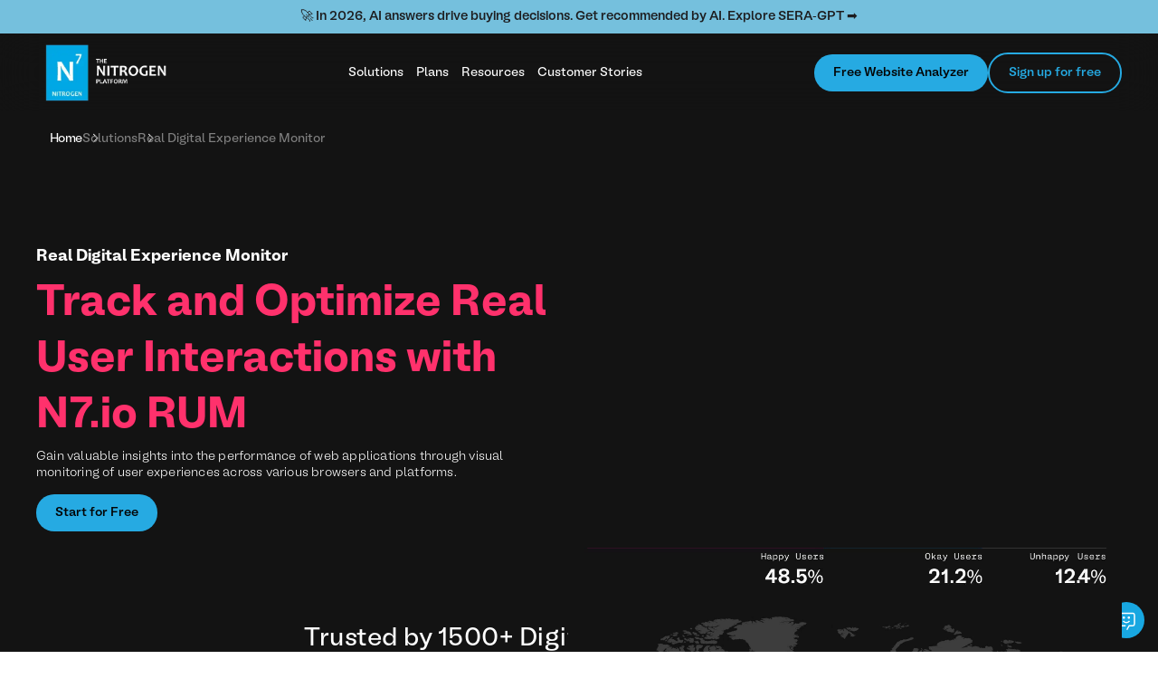

--- FILE ---
content_type: text/html
request_url: https://www.n7.io/solutions/real-user-monitoring
body_size: 13756
content:
<!doctype html><!-- Last Published: Fri Jan 16 2026 12:33:21 GMT+0000 (Coordinated Universal Time) --><html data-wf-domain="www.n7.io" data-wf-page="65a1471d0f6ed8ed0738d1b1" data-wf-site="61779d9f8a0e58e8a7c30199" lang="en"><head><link rel="preload" href="https://www.n7.io/cdn.prod.website-files.com/61779d9f8a0e58e8a7c30199/6461e8cc72fa898a552a25f8_real monitor-poster-00001.jpg" as="image"><link rel="icon" href="https://www.n7.io/favicon.ico" type="image/x-icon">  <link rel="icon" type="image/png" sizes="16x16" href="https://www.n7.io/favicon-16x16.png">  <link rel="icon" type="image/png" sizes="32x32" href="https://www.n7.io/favicon-32x32.png">  <link rel="icon" type="image/png" sizes="48x48" href="https://www.n7.io/favicon-48x48.png">   <!-- Apple Touch Icon (iOS and Safari) --> <link rel="apple-touch-icon" sizes="180x180" href="https://www.n7.io/apple-touch-icon.png"> <!-- Android Chrome -->  <link rel="icon" type="image/png" sizes="192x192" href="https://www.n7.io/android-chrome-192x192.png"> <link rel="icon" type="image/png" sizes="512x512" href="https://www.n7.io/android-chrome-512x512.png"><meta charset="utf-8"><title>Real User Monitoring (RUM) &amp; Web Performance Tracking | N7 - Nitrogen Platform</title><meta content="Monitor real-time user behavior and optimize digital experiences with N7’s RUM solution. Track website performance, user journeys, and Core Web Vitals across devices." name="description"><meta content="Real User Monitoring (RUM) &amp; Web Performance Tracking | N7 - Nitrogen Platform" property="og:title"><meta content="Monitor real-time user behavior and optimize digital experiences with N7’s RUM solution. Track website performance, user journeys, and Core Web Vitals across devices." property="og:description"><meta content="https://www.n7.io/cdn.prod.website-files.com/61779d9f8a0e58e8a7c30199/658a7241d57b24040003594a_og-image.png" property="og:image"><meta content="Real User Monitoring (RUM) &amp; Web Performance Tracking | N7 - Nitrogen Platform" property="twitter:title"><meta content="Monitor real-time user behavior and optimize digital experiences with N7’s RUM solution. Track website performance, user journeys, and Core Web Vitals across devices." property="twitter:description"><meta content="https://www.n7.io/cdn.prod.website-files.com/61779d9f8a0e58e8a7c30199/658a7241d57b24040003594a_og-image.png" property="twitter:image"><meta property="og:type" content="website"><meta content="summary_large_image" name="twitter:card"><meta content="width=device-width, initial-scale=1" name="viewport"><link href="https://www.n7.io/cdn.prod.website-files.com/61779d9f8a0e58e8a7c30199/css/nviz-n7.webflow.shared.1e1b6df62.min.css" rel="stylesheet" type="text/css" integrity="sha384-Hhtt9iUqsky0LovK8R1WdELaU+ChLIjBlvufNmh4p3rVI9GCyieOHO1gYPZELq0Q" crossorigin="anonymous"><link href="https://fonts.googleapis.com" rel="preconnect"><link href="https://fonts.gstatic.com" rel="preconnect" crossorigin="anonymous"><script src="https://www.n7.io/ajax.googleapis.com/ajax/libs/webfont/1.6.26/webfont.js" type="text/javascript"></script><script type="text/javascript">WebFont.load({  google: {    families: ["Lato:100,100italic,300,300italic,400,400italic,700,700italic,900,900italic","Inter:regular,500,600,700","Bebas Neue:regular","Raleway:300,regular,500,600,700,800,300italic,italic,500italic,600italic,700italic,800italic","DM Sans:100,200,300,regular,500,600,700,800,900,100italic,200italic,300italic,italic,500italic,600italic,700italic,800italic,900italic"]  }});</script><script type="text/javascript">!function(o,c){var n=c.documentElement,t=" w-mod-";n.className+=t+"js",("ontouchstart"in o||o.DocumentTouch&&c instanceof DocumentTouch)&&(n.className+=t+"touch")}(window,document);</script>
<meta name="google-site-verification" content="5dwV05rL5KsYw05ywf5-CBntUzEEwOsnpXGtnpjuNJI">
<meta name="robots" content="index, follow">
<meta http-equiv="content-language" content="en">
<!-- Sharethis Code added by Filmbaker -->

<script type="text/javascript">
    if (window.location.hostname === 'www.n7.io') {
        _linkedin_partner_id = "2582508";
        window._linkedin_data_partner_ids = window._linkedin_data_partner_ids || [];
        window._linkedin_data_partner_ids.push(_linkedin_partner_id);
    }
</script><meta name="keywords" content="Real User Monitoring, RUM, RUM tool, RUM software, RUM solutions, Real User Monitoring Tools, Real User Monitoring Software, Real User Monitoring Services, RUM Real User Monitoring, User Monitoring Tool"> 
<link rel="canonical" href="https://www.n7.io/solutions/real-user-monitoring">
<style>
#accordian-list {
    width: 100%;
    margin-top: 30px;
    margin-left: auto;
    margin-right: auto;
    max-width: 900px;
}
#accordian-list p {
    font-size: 14px;
    transition: all 0.5s ease-in-out;
    display: none;
    color: #fff9;
    letter-spacing: 0.5px;
    margin-top: 25px;
    margin-bottom: 20px;
}
#accordian-list h6 {
    position: relative;
    font-size: 16px;
    padding: 20px 0px;
    cursor: pointer;
    border-bottom: 1px solid #444242;
    margin-bottom: 0px;
}
#accordian-list h6::before {
    content: '+';
    position: absolute;
    top: 14px;
    right: 0;
    font-size: 28px;
    font-weight: 700;
}
#accordian-list h6.active::before {
    content: '-';
}
#accordian-list h6.active+p{
display: block;
}
</style><!-- Google Tag Manager --> <script>(function(w,d,s,l,i){w[l]=w[l]||[];w[l].push({'gtm.start':         new Date().getTime(),event:'gtm.js'});var f=d.getElementsByTagName(s)[0],         j=d.createElement(s),dl=l!='dataLayer'?'&l='+l:'';j.async=true;j.src=         'https://www.googletagmanager.com/gtm.js?id='+i+dl;f.parentNode.insertBefore(j,f);         })(window,document,'script','dataLayer','GTM-P5XPHN3');</script> <!-- End Google Tag Manager -->         </head><body class="body-6"><span id="nv-nv-dynamic_scripts-1" data-nv-data-type="javascript" data-nv-name="nv-nv-dynamic_scripts-1" data-nv-url="/nv/pr/ec6dfdf6207c33f2775e028466187297/other/dynamic_scripts1.html" data-nv-fetch-trigger="motionDetected" data-nv-merge-trigger="motionDetected"></span> <span id="nv-nv-dynamic_scripts-2" data-nv-data-type="javascript" data-nv-name="nv-nv-dynamic_scripts-2" data-nv-url="/nv/pr/ec6dfdf6207c33f2775e028466187297/other/dynamic_scripts1.html"></span> <span id="nv-nv-dynamic_scripts-3" data-nv-data-type="javascript" data-nv-name="nv-nv-dynamic_scripts-3" data-nv-url="/nv/pr/ec6dfdf6207c33f2775e028466187297/other/dynamic_scripts1.html"></span>         <script>         window.dataLayer = window.dataLayer || [];         function gtag() { dataLayer.push(arguments); }         gtag('js', new Date());             gtag('config', 'AW-812926627');         gtag('config', 'UA-107696345-1');         gtag('config', 'G-2KM216B4Y8'); </script><!-- Local Business Schema --><script type="application/ld+json"> {   "@context": "https://schema.org",   "@type": "LocalBusiness",   "name": "N7- The Nitrogen Platform",   "image": "https://www.n7.io/global-uploads.webflow.com/61779d9f8a0e58e8a7c30199/61a9d2989f79cf325edffe66_Nitrogen40.jpg",   "@id": "",   "url": "https://www.n7.io/",   "telephone": "+1 312 970 1531",   "address": {     "@type": "PostalAddress",     "streetAddress": "100 Illinois Street, St. Charles, IL USA",     "addressLocality": "St. Charle",     "addressRegion": "IL",     "postalCode": "60119",     "addressCountry": "US"   } ,   "sameAs": [     "https://twitter.com/N7Nitrogen",     "https://www.linkedin.com/company/nitrogenplatform/"   ]  } </script><!-- Organization Schema --><script type="application/ld+json"> {   "@context": "https://schema.org",   "@type": "Corporation",   "name": "N7- The Nitrogen Platform",   "url": "https://www.n7.io/",   "logo": "https://www.n7.io/global-uploads.webflow.com/61779d9f8a0e58e8a7c30199/61a9d2989f79cf325edffe66_Nitrogen40.jpg",   "sameAs": [     "https://twitter.com/N7Nitrogen",     "https://www.linkedin.com/company/nitrogenplatform/"   ] } </script><span id="nv-nv-dynamic_scripts-4" data-nv-data-type="javascript" data-nv-name="nv-nv-dynamic_scripts-4" data-nv-url="/nv/pr/ec6dfdf6207c33f2775e028466187297/other/dynamic_scripts1.html"></span> <noscript>&lt;img  alt="" src="https://www.n7.io/secure.intelligence-enterprise.com/785851.png" style="display:none;"&gt;</noscript>  <span id="nv-nv-dynamic_scripts-5" data-nv-data-type="javascript" data-nv-name="nv-nv-dynamic_scripts-5" data-nv-url="/nv/pr/ec6dfdf6207c33f2775e028466187297/other/dynamic_scripts1.html"></span><div class="w-embed"><style>
.body-6 { 
  	-webkit-font-smoothing: antialiased; 
    -moz-osx-font-smoothing: grayscale;
    font-size: 14px;
	}
  
.blue-text {
	color: 19A9E4;
}
  
.pink-text {
	color: FF316C;
}

strong {
	color: white;

}

.text-center {
  text-align: center;
}

ul.pink-dots {
       list-style-image: url('https://www.n7.io/cdn.prod.website-files.com/61779d9f8a0e58e8a7c30199/64537faa7b973f7d7efc4557_list-red-circle-4.png');;
    }
    
.n7-features-points ul {
			 list-style-image: url('https://www.n7.io/cdn.prod.website-files.com/61779d9f8a0e58e8a7c30199/64537faa7b973f7d7efc4557_list-red-circle-4.png');
}

.n7-features-points strong {

			color: white;

}
.chatbot__button {
  position: fixed;
  bottom: 15px;
  right: 15px;
  width: 40px;
  height: 40px;
  display: flex;
  justify-content: center;
  align-items: center;
  background: #18a7e1;
  color: #f3f7f8;
  border: none;
  border-radius: 50%;
  outline: none;
  cursor: pointer;
}
.chatbot__button span:first-child svg {
    width: 22px;
    height: auto;
}
.chatbot__button span:last-child svg {
    fill: #fff;
    width: 18px;
    height: 19px;
}
.chatbot__button span {
  position: absolute;
  display: flex;
  align-items: center;
  justify-content: center;
}
.show-chatbot .chatbot__button span:first-child,
.chatbot__button span:last-child {
  opacity: 0;
}
.show-chatbot .chatbot__button span:last-child {
  opacity: 1;
}

.chatbot {
  position: fixed;
  bottom: 70px;
  right: 20px;
  width: 420px;
  background-color: #f3f7f8;
  border-radius: 0;
  box-shadow: 0 0 128px 0 rgba(0, 0, 0, 0.1) 0 32px 64px -48px rgba(0, 0, 0, 0.5);
  transform: scale(0.5);
  transition: transform 0.3s ease;
  overflow: hidden;
  opacity: 0;
  pointer-events: none;
  z-index: 9999;
}
.show-chatbot .chatbot {
  opacity: 1;
  pointer-events: auto;
  transform: scale(1);
}

.show-chatbot .chatbot iframe {
  float:left;
  border:0;
  max-height: 80vh;
}
@media (max-width: 480px){
body .chatbot {
    width: 100%;
    max-width: 90%;
    right: 5%;
}  
}
.breadcrumb-wrap-div {
    padding: 20px 0px;
}
.breadcrumb-wrap-div ul {
    list-style: none;
    padding: 0px;
    display: flex;
    flex-direction: row;
    flex-wrap: wrap;
    column-gap: 30px;
    margin-bottom: 0px;
    row-gap: 6px;
}
.breadcrumb-wrap-div ul li {
    position: relative;
    font-size: 14px;
    color: grey;
}
.breadcrumb-wrap-div ul li a {
    color: #fff;
}
.breadcrumb-wrap-div ul li:not(:last-child):after {
    content: '';
    position: absolute;
    right: -16px;
    width: 6px;
    height: 6px;
    border-top: 1px solid #fff;
    border-right: 1px solid #fff;
    transform: rotate(45deg);
    top: 6px;
}
.breadcrumb-wrap-div-bg ul li a {
	color:  #000000
} 
.breadcrumb-wrap-div-bg ul li:not(:last-child):after {
    content: '';
    position: absolute;
    right: -16px;
    width: 6px;
    height: 6px;
    border-top: 1px solid #000000;
    border-right: 1px solid #000000;
    transform: rotate(45deg);
    top: 6px;
}
.breadcrumb-wrap-div-bg {
    padding-left: 0 !important;
    margin-left: 0 !important;
}
.blue-button.with-arrow {
    position: relative;
}
.blue-button.with-arrow::After {
    content: '➜';
    margin-left: 6px;
}
.analayze-code-block {
    margin: 15px 0px;
}
.analayze-code-block .search-analyze-box {
    position: relative;
}
.sr-only {
    position: absolute;
    width: 1px;
    height: 1px;
    padding: 0;
    margin: -1px;
    overflow: hidden;
    clip: rect(0, 0, 0, 0);
    white-space: nowrap;
    border: 0;
}
.analayze-code-block .search-analyze-box .prepend-text {
    position: absolute;
    left: 0;
    top: 0;
    z-index: 99;
    background: #f0f0f0;
    color: #000;
    height: 100%;
    bottom: 0;
    font-size: 14px;
    padding: 13px 10px;
}
.analayze-code-block .search-analyze-box #AnalyzeNow {
    position: absolute;
    right: 0;
    height: 100%;
    background: #26aae2;
    padding: 5px 10px;
    font-size: 14px;
}
.analayze-code-block .search-analyze-box #analyzeSearch {
    width: 100%;
    border: none;
    color: rgb(0 0 0);
    padding: 15px 118px 15px 85px;
    font-size: 14px;
}
.analayze-code-block .search-analyze-box #analyzeSearch:focus {
    outline: none;
}
.domain-error {
    margin-top: 10px;
    text-align: center;
    margin-bottom: 10px;
}
.domain-error>p {
    font-size: 14px;
    color: #dc5555;
}
#toc-placeholder:empty {
    display: none;
}
.menu-button-3.open .nav-open {
    display: none !important;
}
.menu-button-3.open .nav-close {
    display: block !important;
}
.section .n7-container-2 {
    padding: 0px !important;
}
.banner-insoght-img img {
    width: 100%;
}
@media (max-width: 767px){
body .analayze-code-block .search-analyze-box #AnalyzeNow {
    position: initial;
    width: 100%;
    margin-top: 10px;
}
body .analayze-code-block .search-analyze-box .prepend-text {
    height: 46px;
}
body .analayze-code-block .search-analyze-box #analyzeSearch {
    height: 46px;
    padding-right: 10px;
}
body .n7-features-points ul {
    font-size: 14px;
}
}
</style></div><div class="page-wrapper-2"><main class="main-wrapper-2"><div data-w-id="0f84f3e7-d69f-65b4-df6b-59de6cf38c55" data-animation="default" data-collapse="medium" data-duration="400" data-easing="ease" data-easing2="ease" role="banner" class="navbar w-nav"><section class="navbar-announcement"><a href="https://www.n7.io/solutions/sera-gpt" class="navbar-link">🚀 In 2026, AI answers drive buying decisions. Get recommended by AI. Explore SERA-GPT ➡️</a></section><div data-w-id="0f84f3e7-d69f-65b4-df6b-59de6cf38c56" class="section nav"><div class="n7-container-2 header-container w-container"><div class="nav-wrapper-3"><a href="/" class="n7-brand-logo-wrapper w-nav-brand"><img src="https://www.n7.io/cdn.prod.website-files.com/61779d9f8a0e58e8a7c30199/646b14e13706b3d085eecc62_N7Logo-WhiteText.webp" loading="lazy" alt="Nitrogen Logo" class="logo-image-3"></a><nav role="navigation" class="nav-links-contanier tablet-hide w-nav-menu"><div data-hover="true" data-delay="100" class="w-dropdown"><div class="nav-dropdown w-dropdown-toggle"><div class="nav-link-3">Solutions</div></div><nav class="navlink-menu w-dropdown-list"><a href="/solutions/digital-experience-accelerator" class="nav-link-3 dropdown-2 w-dropdown-link">Digital Experience Accelerator</a><div class="w-layout-vflex position-relative"><a href="/solutions/sera-gpt" class="nav-link-3 dropdown-2 n7-link-with-badge w-dropdown-link">SERA-GPT for AI Search Visibility</a><div class="n7-badge">New</div></div><a href="/solutions/search-engine-rank-accelerator" class="nav-link-3 dropdown-2 w-dropdown-link">Search Engine Rank Accelerator</a><a href="/solutions/cdn" class="nav-link-3 dropdown-2 w-dropdown-link">Global CDN Network</a><a href="/solutions/image-optimization" class="nav-link-3 dropdown-2 w-dropdown-link">AI Driven Image Optimization</a><a href="/solutions/security" class="nav-link-3 dropdown-2 w-dropdown-link">Secure Your Website</a><a href="/solutions/real-user-monitoring" aria-current="page" class="nav-link-3 dropdown-2 w-dropdown-link w--current">Real Digital Experience Monitor</a></nav></div><a href="/plans" class="nav-link-3 w-nav-link">Plans</a><div data-hover="true" data-delay="100" class="w-dropdown"><div class="nav-dropdown w-dropdown-toggle"><div class="nav-link-3">Resources</div></div><nav class="navlink-menu w-dropdown-list"><a href="/insights" class="nav-link-3 dropdown-2 w-dropdown-link">Insights</a><a href="/podcasts" class="nav-link-3 dropdown-2 w-dropdown-link">Podcasts</a><a href="/podcast-insights" class="nav-link-3 dropdown-2 w-dropdown-link">Videos</a><a href="https://docs.n7.io/" target="_blank" class="nav-link-3 dropdown-2 w-dropdown-link">Knowledge Base</a><a href="/ai-search-optimization-checklist" class="nav-link-3 dropdown-2 w-dropdown-link">AI SEO Audit Checklist</a></nav></div><a href="/customer-stories" class="nav-link-3 w-nav-link">Customer Stories</a></nav><div class="n7-header-actions"><a href="https://www.n7.io/web-performace-calculator" class="blue-button free-website-analyzer-button w-button">Free Website Analyzer</a><a id="signup-free" href="https://dash.n7.io/assets/pages/register.html" class="blue-button secondary nav w-button">Sign up for free</a></div><div data-w-id="0f84f3e7-d69f-65b4-df6b-59de6cf38c66" class="menu-button-3 n7-toggle-btn"><div class="w-embed"><span class="nav-open" style="display: block;width: 30px;height: 30px;">
<svg xmlns="http://www.w3.org/2000/svg" viewbox="0 0 24 24" fill="currentColor"><path d="M3 4H21V6H3V4ZM3 11H21V13H3V11ZM3 18H21V20H3V18Z" /></svg>
</span>
<span class="nav-close" style="display: none;width: 30px;height: 30px;">
<svg xmlns="http://www.w3.org/2000/svg" viewbox="0 0 24 24" fill="currentColor"><path d="M10.5859 12L2.79297 4.20706L4.20718 2.79285L12.0001 10.5857L19.793 2.79285L21.2072 4.20706L13.4143 12L21.2072 19.7928L19.793 21.2071L12.0001 13.4142L4.20718 21.2071L2.79297 19.7928L10.5859 12Z" /></svg>
</span></div></div></div></div></div><div class="nav-link-mobile-container"><div data-hover="true" data-delay="100" class="nav-dropdown-2 w-dropdown"><div class="nav-dropdown w-dropdown-toggle"><div class="nav-link-3">Solutions</div></div><nav class="navlink-menu w-dropdown-list"><a href="/solutions/digital-experience-accelerator" class="nav-link-3 dropdown-2 w-dropdown-link">Digital Experience Accelerator</a><div class="w-layout-vflex position-relative"><a href="/solutions/sera-gpt" class="nav-link-3 dropdown-2 n7-link-with-badge n7-badge-link-mobile w-dropdown-link">SERA-GPT for AI Search Visibility</a><div class="n7-badge n7-mobile-badge">New</div></div><a href="/solutions/search-engine-rank-accelerator" class="nav-link-3 dropdown-2 w-dropdown-link">Search Engine Rank Accelerator</a><a href="/solutions/cdn" class="nav-link-3 dropdown-2 w-dropdown-link">Global CDN Network</a><a href="/solutions/image-optimization" class="nav-link-3 dropdown-2 w-dropdown-link">AI Driven Image Optimization</a><a href="/solutions/security" class="nav-link-3 dropdown-2 w-dropdown-link">Secure your Website</a><a href="/solutions/real-user-monitoring" aria-current="page" class="nav-link-3 dropdown-2 w-dropdown-link w--current">Real Digital Experience Monitor</a></nav></div><a href="/plans" class="nav-link-3">Plans</a><div data-hover="true" data-delay="100" class="nav-dropdown-2 w-dropdown"><div class="nav-dropdown w-dropdown-toggle"><div class="nav-link-3">Resources</div></div><nav class="navlink-menu w-dropdown-list"><a href="/insights" class="nav-link-3 dropdown-2 w-dropdown-link">Insights</a><a href="/podcasts" class="nav-link-3 dropdown-2 w-dropdown-link">Podcasts</a><a href="/podcast-insights" class="nav-link-3 dropdown-2 w-dropdown-link">Videos</a><a href="https://docs.n7.io/" target="_blank" class="nav-link-3 dropdown-2 w-dropdown-link">Knowledge Base</a><a href="/ai-search-optimization-checklist" class="nav-link-3 dropdown-2 w-dropdown-link">AI SEO Audit Checklist</a></nav></div><a href="/customer-stories" class="nav-link-3">Customer Stories</a><a href="/web-performace-calculator" class="nav-link-3">Free Website Analyzer</a><a href="/contact" class="nav-link-3">Contact Us</a></div></div><header class="section breadcrumb-wrapper"><div class="n7-container-2-4 w-container"><div class="w-embed"><div class="breadcrumb-wrap-div">
<ul>
  <li><a href="https://www.n7.io/">Home</a></li>
  <li>Solutions</li>
  <li>Real Digital Experience Monitor</li>
</ul>
</div></div></div></header><header class="section"><div class="n7-container-2 w-container"><div class="home-page-container solutions"><div class="left-wrapper hero solution"><h2 class="heading-38">Real Digital Experience Monitor</h2><div class="h1-wrapper"><h1 class="h1 hero color-pink">Track and Optimize Real User Interactions with N7.io RUM</h1></div><div class="para large">Gain valuable insights into the performance of web applications through visual monitoring of user experiences across various browsers and platforms.</div><div class="home-page-button-wrapper"><a href="https://dash.n7.io/assets/pages/register.html" class="blue-button w-button">Start for Free</a></div></div><div class="right-video-container"><div class="solution-video-container"><div data-poster-url="https://www.n7.io/cdn.prod.website-files.com/61779d9f8a0e58e8a7c30199/6461e8cc72fa898a552a25f8_real monitor-poster-00001.jpg" data-video-urls="https://www.n7.io/cdn.prod.website-files.com/61779d9f8a0e58e8a7c30199/6461e8cc72fa898a552a25f8_real monitor-transcode.mp4,https://www.n7.io/cdn.prod.website-files.com/61779d9f8a0e58e8a7c30199/6461e8cc72fa898a552a25f8_real monitor-transcode.webm" data-autoplay="true" data-loop="true" data-wf-ignore="true" id="video-onmousemove" class="video-absolute w-background-video w-background-video-atom"><video id="71e7c9a1-4d85-79f7-c30d-039af65cedb4-video" autoplay="" loop="" style="background-image:url('https://www.n7.io/cdn.prod.website-files.com/61779d9f8a0e58e8a7c30199/6461e8cc72fa898a552a25f8_real monitor-poster-00001.jpg')" muted playsinline="" data-wf-ignore="true" data-object-fit="cover"><source src="https://www.n7.io/cdn.prod.website-files.com/61779d9f8a0e58e8a7c30199/6461e8cc72fa898a552a25f8_real monitor-transcode.mp4" data-wf-ignore="true"><source src="https://www.n7.io/cdn.prod.website-files.com/61779d9f8a0e58e8a7c30199/6461e8cc72fa898a552a25f8_real monitor-transcode.webm" data-wf-ignore="true"></video></div></div></div></div></div></header><header class="section"><div class="logo-marquee-container"><div class="n7-container-2"><h2 class="h5 regular text-center trust-text-content">Trusted by 1500+ Digital Commerce websites</h2></div><div class="logo-slider-wrapper"><div class="logo-container logo-container-mobile logo-slider-1"><div class="client-logo-wrapper logo-slider-item"><img src="https://www.n7.io/cdn.prod.website-files.com/61779d9f8a0e58e8a7c30199/6752f27c4cc305ab690980ba_LimeRoad.png" loading="lazy" width="Auto" sizes="(max-width: 479px) 100vw, 239.9875030517578px, 239.8125px" alt="Lime Road" srcset="https://www.n7.io/cdn.prod.website-files.com/61779d9f8a0e58e8a7c30199/6752f27c4cc305ab690980ba_LimeRoad-p-500.png 500w, https://www.n7.io/cdn.prod.website-files.com/61779d9f8a0e58e8a7c30199/6752f27c4cc305ab690980ba_LimeRoad-p-800.png 800w, https://www.n7.io/cdn.prod.website-files.com/61779d9f8a0e58e8a7c30199/6752f27c4cc305ab690980ba_LimeRoad-p-1080.png 1080w, https://www.n7.io/cdn.prod.website-files.com/61779d9f8a0e58e8a7c30199/6752f27c4cc305ab690980ba_LimeRoad-p-1600.png 1600w, https://www.n7.io/cdn.prod.website-files.com/61779d9f8a0e58e8a7c30199/6752f27c4cc305ab690980ba_LimeRoad-p-2000.png 2000w, https://www.n7.io/cdn.prod.website-files.com/61779d9f8a0e58e8a7c30199/6752f27c4cc305ab690980ba_LimeRoad.png 2430w" class="client-logo"></div><div class="client-logo-wrapper logo-slider-item"><img src="https://www.n7.io/cdn.prod.website-files.com/61779d9f8a0e58e8a7c30199/6752f27b7b133b8f9e307dc0_Sugar.png" loading="lazy" width="Auto" sizes="(max-width: 479px) 100vw, 239.96250915527344px, 239.8249969482422px" alt="Sugar" srcset="https://www.n7.io/cdn.prod.website-files.com/61779d9f8a0e58e8a7c30199/6752f27b7b133b8f9e307dc0_Sugar-p-500.png 500w, https://www.n7.io/cdn.prod.website-files.com/61779d9f8a0e58e8a7c30199/6752f27b7b133b8f9e307dc0_Sugar-p-800.png 800w, https://www.n7.io/cdn.prod.website-files.com/61779d9f8a0e58e8a7c30199/6752f27b7b133b8f9e307dc0_Sugar-p-1080.png 1080w, https://www.n7.io/cdn.prod.website-files.com/61779d9f8a0e58e8a7c30199/6752f27b7b133b8f9e307dc0_Sugar-p-1600.png 1600w, https://www.n7.io/cdn.prod.website-files.com/61779d9f8a0e58e8a7c30199/6752f27b7b133b8f9e307dc0_Sugar-p-2000.png 2000w, https://www.n7.io/cdn.prod.website-files.com/61779d9f8a0e58e8a7c30199/6752f27b7b133b8f9e307dc0_Sugar.png 2430w" class="client-logo"></div><div class="client-logo-wrapper logo-slider-item"><img src="https://www.n7.io/cdn.prod.website-files.com/61779d9f8a0e58e8a7c30199/6752f27b10c9db6ba8c0b49e_Purplee.png" loading="lazy" width="Auto" sizes="(max-width: 479px) 100vw, 239.9875030517578px, 239.91250610351562px" alt="Purple" srcset="https://www.n7.io/cdn.prod.website-files.com/61779d9f8a0e58e8a7c30199/6752f27b10c9db6ba8c0b49e_Purplee-p-500.png 500w, https://www.n7.io/cdn.prod.website-files.com/61779d9f8a0e58e8a7c30199/6752f27b10c9db6ba8c0b49e_Purplee-p-800.png 800w, https://www.n7.io/cdn.prod.website-files.com/61779d9f8a0e58e8a7c30199/6752f27b10c9db6ba8c0b49e_Purplee-p-1080.png 1080w, https://www.n7.io/cdn.prod.website-files.com/61779d9f8a0e58e8a7c30199/6752f27b10c9db6ba8c0b49e_Purplee-p-1600.png 1600w, https://www.n7.io/cdn.prod.website-files.com/61779d9f8a0e58e8a7c30199/6752f27b10c9db6ba8c0b49e_Purplee-p-2000.png 2000w, https://www.n7.io/cdn.prod.website-files.com/61779d9f8a0e58e8a7c30199/6752f27b10c9db6ba8c0b49e_Purplee.png 2430w" class="client-logo"></div><div class="client-logo-wrapper logo-slider-item"><img src="https://www.n7.io/cdn.prod.website-files.com/61779d9f8a0e58e8a7c30199/6752f27b3c367b15a2e1edd9_Titan.png" loading="lazy" width="Auto" sizes="(max-width: 479px) 100vw, 239.97500610351562px, 239.96250915527344px" alt="Titan" srcset="https://www.n7.io/cdn.prod.website-files.com/61779d9f8a0e58e8a7c30199/6752f27b3c367b15a2e1edd9_Titan-p-500.png 500w, https://www.n7.io/cdn.prod.website-files.com/61779d9f8a0e58e8a7c30199/6752f27b3c367b15a2e1edd9_Titan-p-800.png 800w, https://www.n7.io/cdn.prod.website-files.com/61779d9f8a0e58e8a7c30199/6752f27b3c367b15a2e1edd9_Titan-p-1080.png 1080w, https://www.n7.io/cdn.prod.website-files.com/61779d9f8a0e58e8a7c30199/6752f27b3c367b15a2e1edd9_Titan-p-1600.png 1600w, https://www.n7.io/cdn.prod.website-files.com/61779d9f8a0e58e8a7c30199/6752f27b3c367b15a2e1edd9_Titan-p-2000.png 2000w, https://www.n7.io/cdn.prod.website-files.com/61779d9f8a0e58e8a7c30199/6752f27b3c367b15a2e1edd9_Titan.png 2430w" class="client-logo"></div><div class="client-logo-wrapper logo-slider-item"><img src="https://www.n7.io/cdn.prod.website-files.com/61779d9f8a0e58e8a7c30199/6752f27bb92832b84e713b50_Tanishq.png" loading="lazy" width="Auto" sizes="(max-width: 479px) 100vw, 239.97500610351562px, 239.90000915527344px" alt="Tanishq" srcset="https://www.n7.io/cdn.prod.website-files.com/61779d9f8a0e58e8a7c30199/6752f27bb92832b84e713b50_Tanishq-p-500.png 500w, https://www.n7.io/cdn.prod.website-files.com/61779d9f8a0e58e8a7c30199/6752f27bb92832b84e713b50_Tanishq-p-800.png 800w, https://www.n7.io/cdn.prod.website-files.com/61779d9f8a0e58e8a7c30199/6752f27bb92832b84e713b50_Tanishq-p-1080.png 1080w, https://www.n7.io/cdn.prod.website-files.com/61779d9f8a0e58e8a7c30199/6752f27bb92832b84e713b50_Tanishq-p-1600.png 1600w, https://www.n7.io/cdn.prod.website-files.com/61779d9f8a0e58e8a7c30199/6752f27bb92832b84e713b50_Tanishq-p-2000.png 2000w, https://www.n7.io/cdn.prod.website-files.com/61779d9f8a0e58e8a7c30199/6752f27bb92832b84e713b50_Tanishq.png 2430w" class="client-logo"></div><div class="client-logo-wrapper logo-slider-item"><img src="https://www.n7.io/cdn.prod.website-files.com/61779d9f8a0e58e8a7c30199/6752f27cfa6a47810ce2928b_Shoppers%20Stop.png" loading="lazy" width="Auto" sizes="(max-width: 479px) 100vw, 239.9875030517578px, 239.8125px" alt="Shoppers Stop" srcset="https://www.n7.io/cdn.prod.website-files.com/61779d9f8a0e58e8a7c30199/6752f27cfa6a47810ce2928b_Shoppers%20Stop-p-500.png 500w, https://www.n7.io/cdn.prod.website-files.com/61779d9f8a0e58e8a7c30199/6752f27cfa6a47810ce2928b_Shoppers%20Stop-p-800.png 800w, https://www.n7.io/cdn.prod.website-files.com/61779d9f8a0e58e8a7c30199/6752f27cfa6a47810ce2928b_Shoppers%20Stop-p-1080.png 1080w, https://www.n7.io/cdn.prod.website-files.com/61779d9f8a0e58e8a7c30199/6752f27cfa6a47810ce2928b_Shoppers%20Stop-p-1600.png 1600w, https://www.n7.io/cdn.prod.website-files.com/61779d9f8a0e58e8a7c30199/6752f27cfa6a47810ce2928b_Shoppers%20Stop-p-2000.png 2000w, https://www.n7.io/cdn.prod.website-files.com/61779d9f8a0e58e8a7c30199/6752f27cfa6a47810ce2928b_Shoppers%20Stop.png 2430w" class="client-logo shoppers-stop"></div><div class="client-logo-wrapper logo-slider-item"><img src="https://www.n7.io/cdn.prod.website-files.com/61779d9f8a0e58e8a7c30199/6752f27b28b21ed78b48d972_Housing.png" loading="lazy" width="Auto" sizes="(max-width: 479px) 100vw, 239.9875030517578px, 239.85000610351562px" alt="Housing Logo" srcset="https://www.n7.io/cdn.prod.website-files.com/61779d9f8a0e58e8a7c30199/6752f27b28b21ed78b48d972_Housing-p-500.png 500w, https://www.n7.io/cdn.prod.website-files.com/61779d9f8a0e58e8a7c30199/6752f27b28b21ed78b48d972_Housing-p-800.png 800w, https://www.n7.io/cdn.prod.website-files.com/61779d9f8a0e58e8a7c30199/6752f27b28b21ed78b48d972_Housing-p-1080.png 1080w, https://www.n7.io/cdn.prod.website-files.com/61779d9f8a0e58e8a7c30199/6752f27b28b21ed78b48d972_Housing-p-1600.png 1600w, https://www.n7.io/cdn.prod.website-files.com/61779d9f8a0e58e8a7c30199/6752f27b28b21ed78b48d972_Housing-p-2000.png 2000w, https://www.n7.io/cdn.prod.website-files.com/61779d9f8a0e58e8a7c30199/6752f27b28b21ed78b48d972_Housing.png 2430w" class="client-logo"></div><div class="client-logo-wrapper logo-slider-item"><img src="https://www.n7.io/cdn.prod.website-files.com/61779d9f8a0e58e8a7c30199/6752f27c0202940c244f46d8_Discovery%20Pilgrim.png" loading="lazy" width="Auto" sizes="(max-width: 479px) 100vw, 239.97500610351562px, 239.85000610351562px" alt="Pilgrim Logo" srcset="https://www.n7.io/cdn.prod.website-files.com/61779d9f8a0e58e8a7c30199/6752f27c0202940c244f46d8_Discovery%20Pilgrim-p-500.png 500w, https://www.n7.io/cdn.prod.website-files.com/61779d9f8a0e58e8a7c30199/6752f27c0202940c244f46d8_Discovery%20Pilgrim-p-800.png 800w, https://www.n7.io/cdn.prod.website-files.com/61779d9f8a0e58e8a7c30199/6752f27c0202940c244f46d8_Discovery%20Pilgrim-p-1080.png 1080w, https://www.n7.io/cdn.prod.website-files.com/61779d9f8a0e58e8a7c30199/6752f27c0202940c244f46d8_Discovery%20Pilgrim-p-1600.png 1600w, https://www.n7.io/cdn.prod.website-files.com/61779d9f8a0e58e8a7c30199/6752f27c0202940c244f46d8_Discovery%20Pilgrim-p-2000.png 2000w, https://www.n7.io/cdn.prod.website-files.com/61779d9f8a0e58e8a7c30199/6752f27c0202940c244f46d8_Discovery%20Pilgrim.png 2430w" class="client-logo"></div><div class="client-logo-wrapper logo-slider-item"><img src="https://www.n7.io/cdn.prod.website-files.com/61779d9f8a0e58e8a7c30199/6752f27b13cee836855c876a_CEAT.png" loading="lazy" width="Auto" sizes="(max-width: 479px) 100vw, 239.97500610351562px, 239.85000610351562px" alt="CEAT Logo" srcset="https://www.n7.io/cdn.prod.website-files.com/61779d9f8a0e58e8a7c30199/6752f27b13cee836855c876a_CEAT-p-500.png 500w, https://www.n7.io/cdn.prod.website-files.com/61779d9f8a0e58e8a7c30199/6752f27b13cee836855c876a_CEAT-p-800.png 800w, https://www.n7.io/cdn.prod.website-files.com/61779d9f8a0e58e8a7c30199/6752f27b13cee836855c876a_CEAT-p-1080.png 1080w, https://www.n7.io/cdn.prod.website-files.com/61779d9f8a0e58e8a7c30199/6752f27b13cee836855c876a_CEAT-p-1600.png 1600w, https://www.n7.io/cdn.prod.website-files.com/61779d9f8a0e58e8a7c30199/6752f27b13cee836855c876a_CEAT-p-2000.png 2000w, https://www.n7.io/cdn.prod.website-files.com/61779d9f8a0e58e8a7c30199/6752f27b13cee836855c876a_CEAT.png 2430w" class="client-logo ceat-logo"></div><div class="client-logo-wrapper logo-slider-item"><img src="https://www.n7.io/cdn.prod.website-files.com/61779d9f8a0e58e8a7c30199/6752f27cbfdc39b5307499b0_Kalyan.png" loading="lazy" width="Auto" sizes="(max-width: 479px) 100vw, 239.9875030517578px, 239.9499969482422px" alt="Kalyan Jewellers Logo" srcset="https://www.n7.io/cdn.prod.website-files.com/61779d9f8a0e58e8a7c30199/6752f27cbfdc39b5307499b0_Kalyan-p-500.png 500w, https://www.n7.io/cdn.prod.website-files.com/61779d9f8a0e58e8a7c30199/6752f27cbfdc39b5307499b0_Kalyan-p-800.png 800w, https://www.n7.io/cdn.prod.website-files.com/61779d9f8a0e58e8a7c30199/6752f27cbfdc39b5307499b0_Kalyan-p-1080.png 1080w, https://www.n7.io/cdn.prod.website-files.com/61779d9f8a0e58e8a7c30199/6752f27cbfdc39b5307499b0_Kalyan-p-1600.png 1600w, https://www.n7.io/cdn.prod.website-files.com/61779d9f8a0e58e8a7c30199/6752f27cbfdc39b5307499b0_Kalyan-p-2000.png 2000w, https://www.n7.io/cdn.prod.website-files.com/61779d9f8a0e58e8a7c30199/6752f27cbfdc39b5307499b0_Kalyan.png 2430w" class="client-logo"></div><div class="client-logo-wrapper logo-slider-item"><img src="https://www.n7.io/cdn.prod.website-files.com/61779d9f8a0e58e8a7c30199/6752f27c4cdedbffd233ffde_Imagine.png" loading="lazy" width="Auto" sizes="(max-width: 479px) 100vw, 239.97500610351562px, 239.85000610351562px" alt="Imagine Logo" srcset="https://www.n7.io/cdn.prod.website-files.com/61779d9f8a0e58e8a7c30199/6752f27c4cdedbffd233ffde_Imagine-p-500.png 500w, https://www.n7.io/cdn.prod.website-files.com/61779d9f8a0e58e8a7c30199/6752f27c4cdedbffd233ffde_Imagine-p-800.png 800w, https://www.n7.io/cdn.prod.website-files.com/61779d9f8a0e58e8a7c30199/6752f27c4cdedbffd233ffde_Imagine-p-1080.png 1080w, https://www.n7.io/cdn.prod.website-files.com/61779d9f8a0e58e8a7c30199/6752f27c4cdedbffd233ffde_Imagine-p-1600.png 1600w, https://www.n7.io/cdn.prod.website-files.com/61779d9f8a0e58e8a7c30199/6752f27c4cdedbffd233ffde_Imagine-p-2000.png 2000w, https://www.n7.io/cdn.prod.website-files.com/61779d9f8a0e58e8a7c30199/6752f27c4cdedbffd233ffde_Imagine.png 2430w" class="client-logo"></div><div class="client-logo-wrapper logo-slider-item"><img src="https://www.n7.io/cdn.prod.website-files.com/61779d9f8a0e58e8a7c30199/6752f27bdcc5baf258497c85_Tata%20Capital.png" loading="lazy" width="Auto" sizes="(max-width: 479px) 100vw, 239.96250915527344px, 239.83750915527344px" alt="Tata Capital Logo" srcset="https://www.n7.io/cdn.prod.website-files.com/61779d9f8a0e58e8a7c30199/6752f27bdcc5baf258497c85_Tata%20Capital-p-500.png 500w, https://www.n7.io/cdn.prod.website-files.com/61779d9f8a0e58e8a7c30199/6752f27bdcc5baf258497c85_Tata%20Capital-p-800.png 800w, https://www.n7.io/cdn.prod.website-files.com/61779d9f8a0e58e8a7c30199/6752f27bdcc5baf258497c85_Tata%20Capital-p-1080.png 1080w, https://www.n7.io/cdn.prod.website-files.com/61779d9f8a0e58e8a7c30199/6752f27bdcc5baf258497c85_Tata%20Capital-p-1600.png 1600w, https://www.n7.io/cdn.prod.website-files.com/61779d9f8a0e58e8a7c30199/6752f27bdcc5baf258497c85_Tata%20Capital-p-2000.png 2000w, https://www.n7.io/cdn.prod.website-files.com/61779d9f8a0e58e8a7c30199/6752f27bdcc5baf258497c85_Tata%20Capital.png 2430w" class="client-logo"></div></div><div class="w-embed w-script"><script>
  document.addEventListener("DOMContentLoaded", function () {
    const track = document.querySelector('.logo-container');
    const wrapper = document.querySelector('.logo-slider-wrapper');
    if (track && wrapper) {
      // Duplicate content for seamless loop
      track.innerHTML += track.innerHTML;
      let pos = 0;
      const speed = 0.5; // You can increase this for faster scroll
      function loop() {
        pos -= speed;
        // Reset position when halfway through (since it's duplicated)
        if (Math.abs(pos) >= track.scrollWidth / 2) {
          pos = 0;
        }
        track.style.transform = `translateX(${pos}px)`;
        requestAnimationFrame(loop);
      }
      loop();
    }
  });
</script></div></div></div></header><header class="section"><div class="n7-container-2 w-container"><div class="logo-marquee-container"><div class="quote-container"><div class="quotre-wrapper"><div class="n7-quote-block"><p class="para large lighter-text quote">"Nitrogen Platform has enabled Croma to provide our customers with a consistent digital experience and managed traffic spikes. Our website showed a good 36% performance gain along with reduced infrastructure costs and better security. Biggest differentiation was the DOM optimization feature that gave a significant boost to our performance. The Human Detection Module gave us a good handle on security as it works not only in binary fashion but has an ability to throttle traffic from different sources.”</p><div class="quote-sub-text"><div class="para large quote">Ranjit Satyanath, CIO (Infiniti Retail Ltd.), Croma</div></div></div><div class="quote-icon"></div></div></div></div></div></header><div class="section sticky mobile-mrg-top-0"><div class="n7-container-2 w-container"><div class="header-2"><h2 class="para lighter-text">Features Included:</h2></div><div class="feature-link"><a href="#feature-1" class="blue-button solution-button w-inline-block"><div class="solution-features-ctas-text">Front End Performance</div></a><a href="#feature-2" class="blue-button solution-button w-inline-block"><div class="solution-features-ctas-text">Web Vitals</div></a><a href="#feature-3" class="blue-button solution-button w-inline-block"><div class="solution-features-ctas-text">Page Load Analysis</div></a></div></div></div><div class="section"><div class="n7-container-2 w-container"><div class="vertical-aligned-container"><div class="features-grid-wrapper w-dyn-list"><div role="list" class="solutions-contanier solutions w-dyn-items"><div role="listitem" class="w-dyn-item"><section id="feature-1" class="solution-card-wrapper product"><span id="nv-nv-otherpages-sections-1" data-nv-data-type="html" data-nv-name="nv-nv-otherpages-sections-1" data-nv-url="/nv/pr/ec6dfdf6207c33f2775e028466187297/otherpages-sections-latest.html" data-nv-fetch-trigger="motionDetected" data-nv-merge-trigger="motionDetected"></span><span id="nv-nv-otherpages-sections-2" data-nv-data-type="html" data-nv-name="nv-nv-otherpages-sections-2" data-nv-url="/nv/pr/ec6dfdf6207c33f2775e028466187297/otherpages-sections-latest.html"></span></section><div class="horizontal-banner-box banner-solution-sec"><div class="banner-insoght-img"><img src="https://www.n7.io/cdn.prod.website-files.com/61779da08a0e587b4ac301a6/67ea480854c6f714e7ed6074_Insight%20Banners%20(10).png" loading="lazy" alt="Check How Fast Your Images Load!" sizes="(max-width: 767px) 100vw, (max-width: 991px) 95vw, 938.8375244140625px" srcset="https://www.n7.io/cdn.prod.website-files.com/61779da08a0e587b4ac301a6/67ea480854c6f714e7ed6074_Insight%20Banners%20(10)-p-500.png 500w, https://www.n7.io/cdn.prod.website-files.com/61779da08a0e587b4ac301a6/67ea480854c6f714e7ed6074_Insight%20Banners%20(10)-p-800.png 800w, https://www.n7.io/cdn.prod.website-files.com/61779da08a0e587b4ac301a6/67ea480854c6f714e7ed6074_Insight%20Banners%20(10)-p-1080.png 1080w, https://www.n7.io/cdn.prod.website-files.com/61779da08a0e587b4ac301a6/67ea480854c6f714e7ed6074_Insight%20Banners%20(10)-p-1600.png 1600w, https://www.n7.io/cdn.prod.website-files.com/61779da08a0e587b4ac301a6/67ea480854c6f714e7ed6074_Insight%20Banners%20(10)-p-2000.png 2000w, https://www.n7.io/cdn.prod.website-files.com/61779da08a0e587b4ac301a6/67ea480854c6f714e7ed6074_Insight%20Banners%20(10)-p-2600.png 2600w, https://www.n7.io/cdn.prod.website-files.com/61779da08a0e587b4ac301a6/67ea480854c6f714e7ed6074_Insight%20Banners%20(10)-p-3200.png 3200w, https://www.n7.io/cdn.prod.website-files.com/61779da08a0e587b4ac301a6/67ea480854c6f714e7ed6074_Insight%20Banners%20(10).png 4560w" class="image-66"></div><div class="banner-insights-content"><h4 class="h4">Check How Fast Your Images Load!</h4><p class="f-14 custom-lh-2">We check your website’s current image load speed and show how much faster it could be with N7.</p><div class="w-embed"><div class="analayze-code-block">
   <div class="search-analyze-box">
     <p class="prepend-text">https://</p>
     <label class="sr-only" for="analyzeSearch">Search</label>
     <input type="text" placeholder="www.example.com" id="analyzeSearch">
     <button id="AnalyzeNow">Analyze now</button>
   </div>
   <div class="domain-error"></div>
</div></div></div></div></div><div role="listitem" class="w-dyn-item"><section id="feature-2" class="solution-card-wrapper product"><span id="nv-nv-otherpages-sections-3" data-nv-data-type="html" data-nv-name="nv-nv-otherpages-sections-3" data-nv-url="/nv/pr/ec6dfdf6207c33f2775e028466187297/otherpages-sections-latest.html"></span><span id="nv-nv-otherpages-sections-4" data-nv-data-type="html" data-nv-name="nv-nv-otherpages-sections-4" data-nv-url="/nv/pr/ec6dfdf6207c33f2775e028466187297/otherpages-sections-latest.html"></span></section><div class="horizontal-banner-box banner-solution-sec w-condition-invisible"><div class="banner-insoght-img"><img src="https://www.n7.io/cdn.prod.website-files.com/plugins/Basic/assets/placeholder.60f9b1840c.svg" loading="lazy" alt="Check How Fast Your Images Load!" class="image-66 w-dyn-bind-empty"></div><div class="banner-insights-content"><h4 class="h4 w-dyn-bind-empty"></h4><p class="f-14 custom-lh-2 w-dyn-bind-empty"></p><div class="w-embed"><div class="analayze-code-block">
   <div class="search-analyze-box">
     <p class="prepend-text">https://</p>
     <label class="sr-only" for="analyzeSearch">Search</label>
     <input type="text" placeholder="www.example.com" id="analyzeSearch">
     <button id="AnalyzeNow">Analyze now</button>
   </div>
   <div class="domain-error"></div>
</div></div></div></div></div><div role="listitem" class="w-dyn-item"><section id="feature-3" class="solution-card-wrapper product"><span id="nv-nv-otherpages-sections-5" data-nv-data-type="html" data-nv-name="nv-nv-otherpages-sections-5" data-nv-url="/nv/pr/ec6dfdf6207c33f2775e028466187297/otherpages-sections-latest.html"></span><span id="nv-nv-otherpages-sections-6" data-nv-data-type="html" data-nv-name="nv-nv-otherpages-sections-6" data-nv-url="/nv/pr/ec6dfdf6207c33f2775e028466187297/otherpages-sections-latest.html"></span></section><div class="horizontal-banner-box banner-solution-sec w-condition-invisible"><div class="banner-insoght-img"><img src="https://www.n7.io/cdn.prod.website-files.com/plugins/Basic/assets/placeholder.60f9b1840c.svg" loading="lazy" alt="Check How Fast Your Images Load!" class="image-66 w-dyn-bind-empty"></div><div class="banner-insights-content"><h4 class="h4 w-dyn-bind-empty"></h4><p class="f-14 custom-lh-2 w-dyn-bind-empty"></p><div class="w-embed"><div class="analayze-code-block">
   <div class="search-analyze-box">
     <p class="prepend-text">https://</p>
     <label class="sr-only" for="analyzeSearch">Search</label>
     <input type="text" placeholder="www.example.com" id="analyzeSearch">
     <button id="AnalyzeNow">Analyze now</button>
   </div>
   <div class="domain-error"></div>
</div></div></div></div></div></div></div></div></div></div><div class="section mobile-mrg-top-0"><div class="n7-container-2 grey-bg w-container"><div class="vertical-aligned-container"><div class="cta-container"><h2 class="h2 text-center ready-togive">Ready to give your customers the best online shopping experience?</h2><div class="cta-button-wrapper"><a href="/plans" class="blue-button">See Our Plans</a><a href="/contact" class="blue-button secondary w-button">Talk to an expert</a></div></div></div></div></div><div class="section"><div class="n7-container-2 w-container"><div class="vertical-aligned-container"><div class="solutions-contanier solutions"><div class="solution-card-wrapper product nav"><span id="nv-nv-otherpages-sections-7" data-nv-data-type="html" data-nv-name="nv-nv-otherpages-sections-7" data-nv-url="/nv/pr/ec6dfdf6207c33f2775e028466187297/otherpages-sections-latest.html"></span><span id="nv-nv-otherpages-sections-8" data-nv-data-type="html" data-nv-name="nv-nv-otherpages-sections-8" data-nv-url="/nv/pr/ec6dfdf6207c33f2775e028466187297/otherpages-sections-latest.html"></span></div></div></div></div></div><div class="section customer-section"><div class="n7-container-2 w-container"><div class="vertical-aligned-container customer-stories-sapce"><div class="h2-wrapper text-center"><h2 class="h2 pink-text text-center">Read Related Customer Stories</h2></div><div class="sub-heading-wrapper"><p class="para text-center">Stay ahead of the curve by getting access to the latest resources, tools and industry news to create a better experience for users!</p></div><div class="blog-grid-wrapper w-dyn-list"><div fs-cmsload-element="list" role="list" class="blog-grid w-dyn-items"><div role="listitem" class="w-dyn-item"><a href="/case-studies/guarented" class="blog-card w-inline-block"><div class="blog-card-image-wrapper"><img src="https://www.n7.io/cdn.prod.website-files.com/61779da08a0e587b4ac301a6/696491806ef83d014e821b7c_2.png" alt="How N7 Delivered Guarented 18x Crawl &amp; 94% Faster Response" sizes="(max-width: 767px) 100vw, (max-width: 991px) 95vw, 938.8375244140625px" srcset="https://www.n7.io/cdn.prod.website-files.com/61779da08a0e587b4ac301a6/696491806ef83d014e821b7c_2-p-500.png 500w, https://www.n7.io/cdn.prod.website-files.com/61779da08a0e587b4ac301a6/696491806ef83d014e821b7c_2-p-800.png 800w, https://www.n7.io/cdn.prod.website-files.com/61779da08a0e587b4ac301a6/696491806ef83d014e821b7c_2-p-1080.png 1080w, https://www.n7.io/cdn.prod.website-files.com/61779da08a0e587b4ac301a6/696491806ef83d014e821b7c_2-p-1600.png 1600w, https://www.n7.io/cdn.prod.website-files.com/61779da08a0e587b4ac301a6/696491806ef83d014e821b7c_2-p-2000.png 2000w, https://www.n7.io/cdn.prod.website-files.com/61779da08a0e587b4ac301a6/696491806ef83d014e821b7c_2.png 2381w" class="image-absolute"></div><div class="blog-card-details"><h3 class="h4 blog-text">How N7 Delivered Guarented 18x Crawl &amp; 94% Faster Response</h3><div class="blog-card-cta"><div class="para blue-text">Read More</div></div></div></a></div><div role="listitem" class="w-dyn-item"><a href="/case-studies/thrillophilia" class="blog-card w-inline-block"><div class="blog-card-image-wrapper"><img src="https://www.n7.io/cdn.prod.website-files.com/61779da08a0e587b4ac301a6/69648f1abd29bdc9c2b46703_1.png" alt="N7 × Thrillophilia | 90+ Core Web Vitals &amp; 10x Crawl Speed" sizes="(max-width: 767px) 100vw, (max-width: 991px) 95vw, 938.8375244140625px" srcset="https://www.n7.io/cdn.prod.website-files.com/61779da08a0e587b4ac301a6/69648f1abd29bdc9c2b46703_1-p-500.png 500w, https://www.n7.io/cdn.prod.website-files.com/61779da08a0e587b4ac301a6/69648f1abd29bdc9c2b46703_1-p-800.png 800w, https://www.n7.io/cdn.prod.website-files.com/61779da08a0e587b4ac301a6/69648f1abd29bdc9c2b46703_1-p-1080.png 1080w, https://www.n7.io/cdn.prod.website-files.com/61779da08a0e587b4ac301a6/69648f1abd29bdc9c2b46703_1-p-1600.png 1600w, https://www.n7.io/cdn.prod.website-files.com/61779da08a0e587b4ac301a6/69648f1abd29bdc9c2b46703_1-p-2000.png 2000w, https://www.n7.io/cdn.prod.website-files.com/61779da08a0e587b4ac301a6/69648f1abd29bdc9c2b46703_1.png 2381w" class="image-absolute"></div><div class="blog-card-details"><h3 class="h4 blog-text">N7 Unlocks 90+ Core Web Vitals for Thrillophilia</h3><div class="blog-card-cta"><div class="para blue-text">Read More</div></div></div></a></div><div role="listitem" class="w-dyn-item"><a href="/case-studies/snapdeal" class="blog-card w-inline-block"><div class="blog-card-image-wrapper"><img src="https://www.n7.io/cdn.prod.website-files.com/61779da08a0e587b4ac301a6/69492384b2495a3265475ca2_3.png" alt="Snapdeal Unlocks 18% More Search Impressions &amp; 90+ CWV Scores with N7" sizes="(max-width: 767px) 100vw, (max-width: 991px) 95vw, 938.8375244140625px" srcset="https://www.n7.io/cdn.prod.website-files.com/61779da08a0e587b4ac301a6/69492384b2495a3265475ca2_3-p-500.png 500w, https://www.n7.io/cdn.prod.website-files.com/61779da08a0e587b4ac301a6/69492384b2495a3265475ca2_3-p-800.png 800w, https://www.n7.io/cdn.prod.website-files.com/61779da08a0e587b4ac301a6/69492384b2495a3265475ca2_3-p-1080.png 1080w, https://www.n7.io/cdn.prod.website-files.com/61779da08a0e587b4ac301a6/69492384b2495a3265475ca2_3-p-1600.png 1600w, https://www.n7.io/cdn.prod.website-files.com/61779da08a0e587b4ac301a6/69492384b2495a3265475ca2_3-p-2000.png 2000w, https://www.n7.io/cdn.prod.website-files.com/61779da08a0e587b4ac301a6/69492384b2495a3265475ca2_3.png 2381w" class="image-absolute"></div><div class="blog-card-details"><h3 class="h4 blog-text">Snapdeal Unlocks 18% More Search Impressions &amp; 90+ CWV Scores with N7</h3><div class="blog-card-cta"><div class="para blue-text">Read More</div></div></div></a></div></div></div></div></div></div><div class="section mobile-mrg-top-0"><div class="n7-container-2 w-container"><div class="vertical-aligned-container insigh-container-space"><div class="h2-wrapper text-center"><h2 class="h2 pink-text">Check Insights Related</h2></div><div class="sub-heading-wrapper"><p class="para text-center">Stay ahead of the curve by getting access to the latest resources, tools and industry news to create a better experience for users!</p></div><div class="blog-grid-wrapper w-dyn-list"><div role="list" class="blog-grid w-dyn-items"><div role="listitem" class="position-relative w-dyn-item"><a href="/insights/ecommerce-performance-quick-fix" class="blog-card w-inline-block"><div class="blog-card-image-wrapper"><img loading="lazy" alt="Ecommerce Performance Quick Fix" src="https://www.n7.io/cdn.prod.website-files.com/61779da08a0e587b4ac301a6/6594fdd6cea7e5452dde4fa8_quick-fix-img.avif" sizes="(max-width: 767px) 100vw, (max-width: 991px) 95vw, 938.8375244140625px" srcset="https://www.n7.io/cdn.prod.website-files.com/61779da08a0e587b4ac301a6/6594fdd6cea7e5452dde4fa8_quick-fix-img-p-500.avif 500w, https://www.n7.io/cdn.prod.website-files.com/61779da08a0e587b4ac301a6/6594fdd6cea7e5452dde4fa8_quick-fix-img.avif 800w" class="image-absolute"></div><div class="blog-card-details"><h3 class="h4 blog-text">Ecommerce Performance Quick Fix</h3><div class="blog-card-cta"><div class="para blue-text">Read More</div></div></div></a><a href="https://www.n7.io/ecommerce-performance-quick-fix" class="link_overlay w-inline-block"></a></div><div role="listitem" class="position-relative w-dyn-item"><a href="/insights/performance-disruptor-for-ecommerce-brands" class="blog-card w-inline-block"><div class="blog-card-image-wrapper"><img loading="lazy" alt="The Performance Disruptor for eCommerce brands" src="https://www.n7.io/cdn.prod.website-files.com/61779da08a0e587b4ac301a6/65b7e5569d8671ad40bd9bcd_N7%20Images%20(6).png" sizes="(max-width: 767px) 100vw, (max-width: 991px) 95vw, 938.8375244140625px" srcset="https://www.n7.io/cdn.prod.website-files.com/61779da08a0e587b4ac301a6/65b7e5569d8671ad40bd9bcd_N7%20Images%20(6)-p-500.png 500w, https://www.n7.io/cdn.prod.website-files.com/61779da08a0e587b4ac301a6/65b7e5569d8671ad40bd9bcd_N7%20Images%20(6)-p-800.png 800w, https://www.n7.io/cdn.prod.website-files.com/61779da08a0e587b4ac301a6/65b7e5569d8671ad40bd9bcd_N7%20Images%20(6).png 910w" class="image-absolute"></div><div class="blog-card-details"><h3 class="h4 blog-text">The Performance Disruptor for eCommerce brands</h3><div class="blog-card-cta"><div class="para blue-text">Read More</div></div></div></a><a href="#" class="link_overlay w-inline-block w-condition-invisible"></a></div><div role="listitem" class="position-relative w-dyn-item"><a href="/insights/emerging-entrepreneur-of-the-year-2023-entrepreneur-india" class="blog-card w-inline-block"><div class="blog-card-image-wrapper"><img loading="lazy" alt="Nitrogen N7's CEO Manoj Bubna Recognized as 'Emerging Entrepreneur of the Year 2023' by 'Entrepreneur India'" src="https://www.n7.io/cdn.prod.website-files.com/61779da08a0e587b4ac301a6/65b78d401b8093432a4edb6c_N7%20Images%20(4).avif" sizes="(max-width: 767px) 100vw, (max-width: 991px) 95vw, 938.8375244140625px" srcset="https://www.n7.io/cdn.prod.website-files.com/61779da08a0e587b4ac301a6/65b78d401b8093432a4edb6c_N7%20Images%20(4)-p-500.avif 500w, https://www.n7.io/cdn.prod.website-files.com/61779da08a0e587b4ac301a6/65b78d401b8093432a4edb6c_N7%20Images%20(4).avif 993w" class="image-absolute"></div><div class="blog-card-details"><h3 class="h4 blog-text">Nitrogen N7's CEO Manoj Bubna Recognized as 'Emerging Entrepreneur of the Year 2023' by 'Entrepreneur India'</h3><div class="blog-card-cta"><div class="para blue-text">Read More</div></div></div></a><a href="#" class="link_overlay w-inline-block w-condition-invisible"></a></div></div></div></div></div></div><section class="section"><div class="w-layout-blockcontainer n7-container-2 w-container"><div class="w-dyn-list"></div></div></section><section class="section"><div class="w-layout-blockcontainer n7-container-2 w-container"><div class="w-dyn-list"></div></div></section><footer class="section footer"><div class="w-embed"></div><div class="n7-container-2 w-container"><div class="footer-chatbot-content w-embed w-iframe"><button class="chatbot__button">
        <span>
          <svg height="28" id="icon" viewbox="0 0 32 28" width="28" xmlns="http://www.w3.org/2000/svg"><defs><style>.cls-1{fill:none;}</style></defs><title></title><path d="M16,19a6.9908,6.9908,0,0,1-5.833-3.1287l1.666-1.1074a5.0007,5.0007,0,0,0,8.334,0l1.666,1.1074A6.9908,6.9908,0,0,1,16,19Z" fill="white" /><path d="M20,8a2,2,0,1,0,2,2A1.9806,1.9806,0,0,0,20,8Z" fill="white" /><path d="M12,8a2,2,0,1,0,2,2A1.9806,1.9806,0,0,0,12,8Z" fill="white" /><path d="M17.7358,30,16,29l4-7h6a1.9966,1.9966,0,0,0,2-2V6a1.9966,1.9966,0,0,0-2-2H6A1.9966,1.9966,0,0,0,4,6V20a1.9966,1.9966,0,0,0,2,2h9v2H6a3.9993,3.9993,0,0,1-4-4V6A3.9988,3.9988,0,0,1,6,2H26a3.9988,3.9988,0,0,1,4,4V20a3.9993,3.9993,0,0,1-4,4H21.1646Z" fill="white" /><rect class="cls-1" data-name="<Transparent Rectangle>" height="32" id="_Transparent_Rectangle_" width="32" fill="white" /></svg>
       </span>
       <span><svg xmlns="http://www.w3.org/2000/svg" height="16" width="12" viewbox="0 0 384 512"><path d="M342.6 150.6c12.5-12.5 12.5-32.8 0-45.3s-32.8-12.5-45.3 0L192 210.7 86.6 105.4c-12.5-12.5-32.8-12.5-45.3 0s-12.5 32.8 0 45.3L146.7 256 41.4 361.4c-12.5 12.5-12.5 32.8 0 45.3s32.8 12.5 45.3 0L192 301.3 297.4 406.6c12.5 12.5 32.8 12.5 45.3 0s12.5-32.8 0-45.3L237.3 256 342.6 150.6z" /></svg></span>
  </button>
  <div class="chatbot">
    <span id="nv-nv-chatbot-1" data-nv-data-type="html" data-nv-name="nv-nv-chatbot-1" data-nv-url="/nv/pr/ec6dfdf6207c33f2775e028466187297/home/chatbot.html" data-nv-fetch-trigger="now" data-nv-merge-trigger="motionDetected"></span>
  </div></div><div class="footer-container"><div class="footer-grid-1"><div id="w-node-_2f9285f6-152a-37ae-284f-27eda8d90c8f-a8d90c8b"><div id="w-node-_2f9285f6-152a-37ae-284f-27eda8d90c90-a8d90c8b" class="n7-brand-logo-wrapper"><img src="https://www.n7.io/cdn.prod.website-files.com/61779d9f8a0e58e8a7c30199/646b14e13706b3d085eecc62_N7Logo-WhiteText.webp" loading="lazy" alt="N7 Logo" class="logo-image-3"></div><div class="footer-form-wrapper"><div class="w-form"><form id="wf-form-Footer-Form" name="wf-form-Footer-Form" data-name="Footer Form" method="get" data-wf-page-id="65a1471d0f6ed8ed0738d1b1" data-wf-element-id="2f9285f6-152a-37ae-284f-27eda8d90c94" data-turnstile-sitekey="0x4AAAAAAAQTptj2So4dx43e"><label for="Email" class="f-14"><strong>Subscribe to our monthly newsletter</strong></label><input class="n7-text-field w-input" maxlength="256" name="Email" data-name="Email" placeholder="Company Email" type="email" id="Email" required><div class="form-button-wrapper"><input type="submit" data-wait="Please wait..." class="blue-button secondary w-button" value="Submit"></div></form><div class="success-message-2 w-form-done"><div class="para">Thank you for Sharing your Email ID!</div></div><div class="w-form-fail"><div>Oops! Something went wrong while submitting the form.</div></div></div></div></div><div id="w-node-_2f9285f6-152a-37ae-284f-27eda8d90c9e-a8d90c8b" class="div-block-82"><div class="footer-link-wrapper"><div class="para">Company</div><a href="/plans" class="n7-text-link footer">Plans</a><a href="/insights" class="n7-text-link footer">Insights</a><a href="/customer-stories" class="n7-text-link footer">Customer Stories</a><a href="/contact" class="n7-text-link footer">Contact Us</a></div><div id="w-node-_2f9285f6-152a-37ae-284f-27eda8d90ca8-a8d90c8b" class="footer-link-wrapper"><div class="para">Solutions</div><a href="/solutions/digital-experience-accelerator" class="n7-text-link footer">Digital Experience Accelerator</a><a href="/solutions/image-optimization" class="n7-text-link footer">AI Driven Image Optimization</a><a href="/solutions/cdn" class="n7-text-link footer">Global Content Delivery Network</a><a href="/solutions/security" class="n7-text-link footer">Secure your Commerce Website</a><a href="/solutions/real-user-monitoring" aria-current="page" class="n7-text-link footer w--current">Real Digital Experience Monitor</a></div></div></div><span id="nv-nv-footer-sections-1" data-nv-data-type="html" data-nv-name="nv-nv-footer-sections-1" data-nv-url="/nv/pr/ec6dfdf6207c33f2775e028466187297/footer-sections.html" data-nv-fetch-trigger="motionDetected" data-nv-merge-trigger="motionDetected"></span><span id="nv-nv-footer-sections-2" data-nv-data-type="html" data-nv-name="nv-nv-footer-sections-2" data-nv-url="/nv/pr/ec6dfdf6207c33f2775e028466187297/footer-sections.html"></span></div><span id="nv-nv-footer-sections-3" data-nv-data-type="html" data-nv-name="nv-nv-footer-sections-3" data-nv-url="/nv/pr/ec6dfdf6207c33f2775e028466187297/footer-sections.html"></span><span id="nv-nv-footer-sections-4" data-nv-data-type="html" data-nv-name="nv-nv-footer-sections-4" data-nv-url="/nv/pr/ec6dfdf6207c33f2775e028466187297/footer-sections.html"></span></div></footer></main></div><script src="https://www.n7.io/d3e54v103j8qbb.cloudfront.net/js/jquery-3.5.1.min.dc5e7f18c8.js?site=61779d9f8a0e58e8a7c30199" type="text/javascript" integrity="sha256-9/aliU8dGd2tb6OSsuzixeV4y/faTqgFtohetphbbj0=" crossorigin="anonymous"></script><span id="nv-nv-webflow_schunk-1" data-nv-data-type="javascript" data-nv-name="nv-nv-webflow_schunk-1" data-nv-url="/nv/pr/ec6dfdf6207c33f2775e028466187297/other/webflow_schunk.html" data-nv-fetch-trigger="motionDetected" data-nv-merge-trigger="motionDetected"></span><span id="nv-nv-webflow_schunk-2" data-nv-data-type="javascript" data-nv-name="nv-nv-webflow_schunk-2" data-nv-url="/nv/pr/ec6dfdf6207c33f2775e028466187297/other/webflow_schunk.html"></span><span id="nv-nv-webflow_schunk-3" data-nv-data-type="javascript" data-nv-name="nv-nv-webflow_schunk-3" data-nv-url="/nv/pr/ec6dfdf6207c33f2775e028466187297/other/webflow_schunk.html"></span><script src="https://www.n7.io/cdn.prod.website-files.com/61779d9f8a0e58e8a7c30199/js/webflow.14f3e806.490e7887d340c047.js" type="text/javascript" integrity="sha384-8HuP3M+coc1W5YNjBGMeWhpZT9yY8WQCUh2x+Vyj7LbA6/gbT0w+lPwdueHEOQXe" crossorigin="anonymous"></script><script>
  var usNumber = document.querySelectorAll('a[href^="tel:+13129701531"]');
  for (let usNo of usNumber) {
    usNo.addEventListener('click', function() {
       gtag('config', 'AW-812926627/eYaoCND68OoDEKON0YMD', {
    	'phone_conversion_number': '+1 312 970 1531'
  		});
    });
  }
</script>   
<script>
  var ukNumber = document.querySelectorAll('a[href^="tel:+447912577563"]');
  for (let ukNo of ukNumber) {
    ukNo.addEventListener('click', function() {
      gtag('config', 'AW-812926627/jnlLCODN7eoDEKON0YMD', {
    	'phone_conversion_number': '+44 791 257 7563'
  		});
    });
  }
</script> 
<script>
  var indNumber = document.querySelectorAll('a[href^="tel:+917709073876"]');
  for (let indNo of indNumber) {
    indNo.addEventListener('click', function() {
      gtag('config', 'AW-812926627/4YbNCL7o8OoDEKON0YMD', {
    	'phone_conversion_number': '+91 7709073876'
  		});

    })
  }
</script>
<script>
const urlParams = new URLSearchParams(window.location.search);
var pathName = window.location.pathname
if (pathName == "/"){
	pathName = "" 
}
const currentUrl = window.location.hostname + pathName


const utm_source = urlParams.get('utm_source')
const utm_medium = urlParams.get('utm_medium')
const utm_campaign = urlParams.get('utm_campaign')

var nvizLink = document.getElementById("nviz-connect-us-button")
var n7Link = document.getElementById("n7-contact-us-btn")

if(nvizLink != null && (utm_source || utm_medium || utm_campaign)){
  window.onload = nvizLink.href = 'https://www.nvizionsolutions.com/contact?utm_source=' + utm_source + '&utm_medium=' + utm_medium + '&utm_campaign=' + utm_campaign

}
  
if(n7Link != null && (utm_source || utm_medium || utm_campaign)){
  window.onload = document.getElementById("n7-contact-us-btn").href = 'https://www.n7.io/contact?&utm_source=' + utm_source + '&utm_medium=' + utm_medium + '&utm_campaign=' + utm_campaign
}
</script>

<script src="https://rdx.n7.io/n7-rdx/3bd80f8ec1db4e4faafbf63f6cf0d1cc/n7-rdx.js"></script>
<script>
const chatbotToggle = document.querySelector('.chatbot__button');
if (chatbotToggle) {
    chatbotToggle.addEventListener('click', () => {
        document.body.classList.toggle('show-chatbot');
    });
}
</script>
<span id="nv-nv-dynamic_scripts-6" data-nv-data-type="javascript" data-nv-name="nv-nv-dynamic_scripts-6" data-nv-url="/nv/pr/ec6dfdf6207c33f2775e028466187297/other/dynamic_scripts1.html"></span>
<span id="nv-nv-dynamic_scripts-7" data-nv-data-type="javascript" data-nv-name="nv-nv-dynamic_scripts-7" data-nv-url="/nv/pr/ec6dfdf6207c33f2775e028466187297/other/dynamic_scripts1.html"></span>
<!-- Snippet for Web performence calculator page search snippet -->
<script>
function initializeDomainScript() {
    const observer = new MutationObserver(() => {
      const analyzeSearch = document.getElementById("analyzeSearch");
      const analyzeNow = document.getElementById("AnalyzeNow");
      const errorContainer = document.querySelector(".domain-error");

      if (analyzeSearch && analyzeNow) {
        observer.disconnect(); // Avoid duplicate bindings

        analyzeNow.addEventListener("click", () => {
          errorContainer.innerHTML = "";
          let domainValue = analyzeSearch.value.trim();
          if (isValidDomain(domainValue)) {
            window.location.href = `https://www.n7.io/web-performace-calculator?domain=${encodeURIComponent(domainValue)}`;
          } else {
            let errorPara = document.createElement("p");
            errorPara.innerText = "Not Valid Domain";
            errorContainer.appendChild(errorPara);
          }
        });

        analyzeSearch.addEventListener("input", () => {
          let domainValue = analyzeSearch.value.trim();
          if (isValidDomain(domainValue)) {
            errorContainer.innerHTML = "";
          }
        });
      }
    });

    observer.observe(document.body, { childList: true, subtree: true });

    function isValidDomain(input) {
      try {
        input = new URL(input).hostname;
      } catch {
        input = input.replace(/^https?:\/\//, '')
                     .replace(/^www\./, '')
                     .replace(/\/.*$/, '');
      }
      const domainRegex = /^([a-zA-Z0-9-]+\.)+[a-zA-Z]{2,}$/;
      return domainRegex.test(input);
    }
}

// Run only after DOM is fully loaded
document.addEventListener("DOMContentLoaded", () => {
  const interactionEvents = [
    "mousedown", "mousemove", "touchstart", "keydown", "scroll", "wheel"
  ];

  const runOnceOnInteraction = () => {
    initializeDomainScript();
    interactionEvents.forEach(event => {
      window.removeEventListener(event, runOnceOnInteraction);
    });
  };

  interactionEvents.forEach(event => {
    window.addEventListener(event, runOnceOnInteraction, { passive: true });
  });
});
</script>
<!-- Snippet for Global Input Email Validation -->
<script>
document.addEventListener('DOMContentLoaded', function () {
    const blockedDomains = [
        'gmail.com', 'yahoo.com', 'outlook.com', 'hotmail.com', 'msn.com',
        'live.com', 'aol.com', 'icloud.com', 'protonmail.com', 'mail.com'
    ];

    const emailInputs = document.querySelectorAll('.corporate-email');

    emailInputs.forEach(function (emailInput) {
        const form = emailInput.closest('form');
        const submitButton = form ? form.querySelector('[type="submit"]') : null;

        emailInput.addEventListener('input', function () {
            const emailValue = emailInput.value.trim();
            const domain = emailValue.split('@')[1];
            const isBlocked = domain && blockedDomains.includes(domain.toLowerCase());

            let existingError = emailInput.parentNode.querySelector('.email-error-message');

            if (isBlocked) {
                if (!existingError) {
                    const errorMessage = document.createElement('p');
                    errorMessage.className = 'email-error-message';
                    errorMessage.textContent = 'Only corporate emails are allowed.';
                    errorMessage.style.color = 'red';
                  errorMessage.style.fontSize = '14px';
                    errorMessage.style.marginTop = '5px';
                  errorMessage.style.marginBottom = '0px';
                    emailInput.parentNode.insertBefore(errorMessage, emailInput.nextSibling);
                }
                if (submitButton) submitButton.disabled = true;
            } else {
                if (existingError) existingError.remove();
                if (submitButton) submitButton.disabled = false;
            }
        });
    });
});
</script><script>
    document.addEventListener("DOMContentLoaded", function () {
        const videoMouseMove = document.querySelectorAll("#video-onmousemove video");
        videoMouseMove.forEach(function (video) {
            video.pause();  // Pause all videos initially
            document.addEventListener("mousemove", function () {
                if (video.paused) {
                    video.play();  // Play the video when mouse is moved
                }
            });
            // For touch events (mobile)
            document.addEventListener("touchstart", function () {
                if (video.paused) {
                    video.play();  // Play the video when screen is touched
                }
            });
            document.addEventListener("touchmove", function () {
                if (video.paused) {
                    video.play();  // Play the video when screen is moved
                }
            });
        });
    });
</script>
<script>
document.addEventListener('DOMContentLoaded', () => {
let accordianTitles = document.querySelectorAll('#accordian-list h6');
if(accordianTitles){
accordianTitles.forEach(title => {
  title.addEventListener('click', () => {
    title.classList.toggle("active");
  });
});
}
});
</script><!--  Google Analytics --> <script> window.dataLayer = window.dataLayer || []; function gtag(){dataLayer.push(arguments);} gtag('js', new Date());      gtag('config', 'UA-107696345-1'); </script><!-- Google Tag Manager (noscript) --> <noscript><iframe src="https://www.googletagmanager.com/ns.html?id=GTM-P5XPHN3" height="0" width="0" style="display:none;visibility:hidden"></iframe></noscript> <!-- End Google Tag Manager (noscript) -->         <script>         var usNumber = document.querySelectorAll('a[href^="tel:+1 312 546 3822"]');             for (let usNo of usNumber) {                 usNo.addEventListener('click', function() {                     gtag('config', 'AW-812926627/4DqpCP_rlusDEKON0YMD', {                         'phone_conversion_number': '+1 312 546 3822'                     });                 });             } </script>  <script>             var ukNumber = document.querySelectorAll('a[href^="tel:+44 791 257 7563"]');             for (let ukNo of ukNumber) {                 ukNo.addEventListener('click', function() {                     gtag('config', 'AW-812926627/_EVJCPLtlusDEKON0YMD', {                         'phone_conversion_number': '+44 791 257 7563'                     });                 });             } </script>  <script>             var indNumber = document.querySelectorAll('a[href^="tel:+91 7709073876"]');             for (let indNo of indNumber) {                 indNo.addEventListener('click', function() {                 gtag('config', 'AW-812926627/5U2jCIC04eoDEKON0YMD', {                     'phone_conversion_number': '+91 7709073876'                     });                 })             } </script><script type="text/javascript" src="/n7-base.min.js"></script><script type="text/javascript" src="/n7-cacheAhead.min.js"></script></body></html>

--- FILE ---
content_type: text/css
request_url: https://www.n7.io/cdn.prod.website-files.com/61779d9f8a0e58e8a7c30199/css/nviz-n7.webflow.shared.1e1b6df62.min.css
body_size: 66481
content:
html{-webkit-text-size-adjust:100%;-ms-text-size-adjust:100%;font-family:sans-serif}body{margin:0}article,aside,details,figcaption,figure,footer,header,hgroup,main,menu,nav,section,summary{display:block}audio,canvas,progress,video{vertical-align:baseline;display:inline-block}audio:not([controls]){height:0;display:none}[hidden],template{display:none}a{background-color:#0000}a:active,a:hover{outline:0}abbr[title]{border-bottom:1px dotted}b,strong{font-weight:700}dfn{font-style:italic}h1{margin:.67em 0;font-size:2em}mark{color:#000;background:#ff0}small{font-size:80%}sub,sup{vertical-align:baseline;font-size:75%;line-height:0;position:relative}sup{top:-.5em}sub{bottom:-.25em}img{border:0}svg:not(:root){overflow:hidden}hr{box-sizing:content-box;height:0}pre{overflow:auto}code,kbd,pre,samp{font-family:monospace;font-size:1em}button,input,optgroup,select,textarea{color:inherit;font:inherit;margin:0}button{overflow:visible}button,select{text-transform:none}button,html input[type=button],input[type=reset]{-webkit-appearance:button;cursor:pointer}button[disabled],html input[disabled]{cursor:default}button::-moz-focus-inner,input::-moz-focus-inner{border:0;padding:0}input{line-height:normal}input[type=checkbox],input[type=radio]{box-sizing:border-box;padding:0}input[type=number]::-webkit-inner-spin-button,input[type=number]::-webkit-outer-spin-button{height:auto}input[type=search]{-webkit-appearance:none}input[type=search]::-webkit-search-cancel-button,input[type=search]::-webkit-search-decoration{-webkit-appearance:none}legend{border:0;padding:0}textarea{overflow:auto}optgroup{font-weight:700}table{border-collapse:collapse;border-spacing:0}td,th{padding:0}@font-face{font-family:webflow-icons;src:url([data-uri])format("truetype");font-weight:400;font-style:normal}[class^=w-icon-],[class*=\ w-icon-]{speak:none;font-variant:normal;text-transform:none;-webkit-font-smoothing:antialiased;-moz-osx-font-smoothing:grayscale;font-style:normal;font-weight:400;line-height:1;font-family:webflow-icons!important}.w-icon-slider-right:before{content:""}.w-icon-slider-left:before{content:""}.w-icon-nav-menu:before{content:""}.w-icon-arrow-down:before,.w-icon-dropdown-toggle:before{content:""}.w-icon-file-upload-remove:before{content:""}.w-icon-file-upload-icon:before{content:""}*{box-sizing:border-box}html{height:100%}body{color:#333;background-color:#fff;min-height:100%;margin:0;font-family:Arial,sans-serif;font-size:14px;line-height:20px}img{vertical-align:middle;max-width:100%;display:inline-block}html.w-mod-touch *{background-attachment:scroll!important}.w-block{display:block}.w-inline-block{max-width:100%;display:inline-block}.w-clearfix:before,.w-clearfix:after{content:" ";grid-area:1/1/2/2;display:table}.w-clearfix:after{clear:both}.w-hidden{display:none}.w-button{color:#fff;line-height:inherit;cursor:pointer;background-color:#3898ec;border:0;border-radius:0;padding:9px 15px;text-decoration:none;display:inline-block}input.w-button{-webkit-appearance:button}html[data-w-dynpage] [data-w-cloak]{color:#0000!important}.w-code-block{margin:unset}pre.w-code-block code{all:inherit}.w-optimization{display:contents}.w-webflow-badge,.w-webflow-badge>img{box-sizing:unset;width:unset;height:unset;max-height:unset;max-width:unset;min-height:unset;min-width:unset;margin:unset;padding:unset;float:unset;clear:unset;border:unset;border-radius:unset;background:unset;background-image:unset;background-position:unset;background-size:unset;background-repeat:unset;background-origin:unset;background-clip:unset;background-attachment:unset;background-color:unset;box-shadow:unset;transform:unset;direction:unset;font-family:unset;font-weight:unset;color:unset;font-size:unset;line-height:unset;font-style:unset;font-variant:unset;text-align:unset;letter-spacing:unset;-webkit-text-decoration:unset;text-decoration:unset;text-indent:unset;text-transform:unset;list-style-type:unset;text-shadow:unset;vertical-align:unset;cursor:unset;white-space:unset;word-break:unset;word-spacing:unset;word-wrap:unset;transition:unset}.w-webflow-badge{white-space:nowrap;cursor:pointer;box-shadow:0 0 0 1px #0000001a,0 1px 3px #0000001a;visibility:visible!important;opacity:1!important;z-index:2147483647!important;color:#aaadb0!important;overflow:unset!important;background-color:#fff!important;border-radius:3px!important;width:auto!important;height:auto!important;margin:0!important;padding:6px!important;font-size:12px!important;line-height:14px!important;text-decoration:none!important;display:inline-block!important;position:fixed!important;inset:auto 12px 12px auto!important;transform:none!important}.w-webflow-badge>img{position:unset;visibility:unset!important;opacity:1!important;vertical-align:middle!important;display:inline-block!important}h1,h2,h3,h4,h5,h6{margin-bottom:10px;font-weight:700}h1{margin-top:20px;font-size:38px;line-height:44px}h2{margin-top:20px;font-size:32px;line-height:36px}h3{margin-top:20px;font-size:24px;line-height:30px}h4{margin-top:10px;font-size:18px;line-height:24px}h5{margin-top:10px;font-size:14px;line-height:20px}h6{margin-top:10px;font-size:12px;line-height:18px}p{margin-top:0;margin-bottom:10px}blockquote{border-left:5px solid #e2e2e2;margin:0 0 10px;padding:10px 20px;font-size:18px;line-height:22px}figure{margin:0 0 10px}figcaption{text-align:center;margin-top:5px}ul,ol{margin-top:0;margin-bottom:10px;padding-left:40px}.w-list-unstyled{padding-left:0;list-style:none}.w-embed:before,.w-embed:after{content:" ";grid-area:1/1/2/2;display:table}.w-embed:after{clear:both}.w-video{width:100%;padding:0;position:relative}.w-video iframe,.w-video object,.w-video embed{border:none;width:100%;height:100%;position:absolute;top:0;left:0}fieldset{border:0;margin:0;padding:0}button,[type=button],[type=reset]{cursor:pointer;-webkit-appearance:button;border:0}.w-form{margin:0 0 15px}.w-form-done{text-align:center;background-color:#ddd;padding:20px;display:none}.w-form-fail{background-color:#ffdede;margin-top:10px;padding:10px;display:none}label{margin-bottom:5px;font-weight:700;display:block}.w-input,.w-select{color:#333;vertical-align:middle;background-color:#fff;border:1px solid #ccc;width:100%;height:38px;margin-bottom:10px;padding:8px 12px;font-size:14px;line-height:1.42857;display:block}.w-input::placeholder,.w-select::placeholder{color:#999}.w-input:focus,.w-select:focus{border-color:#3898ec;outline:0}.w-input[disabled],.w-select[disabled],.w-input[readonly],.w-select[readonly],fieldset[disabled] .w-input,fieldset[disabled] .w-select{cursor:not-allowed}.w-input[disabled]:not(.w-input-disabled),.w-select[disabled]:not(.w-input-disabled),.w-input[readonly],.w-select[readonly],fieldset[disabled]:not(.w-input-disabled) .w-input,fieldset[disabled]:not(.w-input-disabled) .w-select{background-color:#eee}textarea.w-input,textarea.w-select{height:auto}.w-select{background-color:#f3f3f3}.w-select[multiple]{height:auto}.w-form-label{cursor:pointer;margin-bottom:0;font-weight:400;display:inline-block}.w-radio{margin-bottom:5px;padding-left:20px;display:block}.w-radio:before,.w-radio:after{content:" ";grid-area:1/1/2/2;display:table}.w-radio:after{clear:both}.w-radio-input{float:left;margin:3px 0 0 -20px;line-height:normal}.w-file-upload{margin-bottom:10px;display:block}.w-file-upload-input{opacity:0;z-index:-100;width:.1px;height:.1px;position:absolute;overflow:hidden}.w-file-upload-default,.w-file-upload-uploading,.w-file-upload-success{color:#333;display:inline-block}.w-file-upload-error{margin-top:10px;display:block}.w-file-upload-default.w-hidden,.w-file-upload-uploading.w-hidden,.w-file-upload-error.w-hidden,.w-file-upload-success.w-hidden{display:none}.w-file-upload-uploading-btn{cursor:pointer;background-color:#fafafa;border:1px solid #ccc;margin:0;padding:8px 12px;font-size:14px;font-weight:400;display:flex}.w-file-upload-file{background-color:#fafafa;border:1px solid #ccc;flex-grow:1;justify-content:space-between;margin:0;padding:8px 9px 8px 11px;display:flex}.w-file-upload-file-name{font-size:14px;font-weight:400;display:block}.w-file-remove-link{cursor:pointer;width:auto;height:auto;margin-top:3px;margin-left:10px;padding:3px;display:block}.w-icon-file-upload-remove{margin:auto;font-size:10px}.w-file-upload-error-msg{color:#ea384c;padding:2px 0;display:inline-block}.w-file-upload-info{padding:0 12px;line-height:38px;display:inline-block}.w-file-upload-label{cursor:pointer;background-color:#fafafa;border:1px solid #ccc;margin:0;padding:8px 12px;font-size:14px;font-weight:400;display:inline-block}.w-icon-file-upload-icon,.w-icon-file-upload-uploading{width:20px;margin-right:8px;display:inline-block}.w-icon-file-upload-uploading{height:20px}.w-container{max-width:940px;margin-left:auto;margin-right:auto}.w-container:before,.w-container:after{content:" ";grid-area:1/1/2/2;display:table}.w-container:after{clear:both}.w-container .w-row{margin-left:-10px;margin-right:-10px}.w-row:before,.w-row:after{content:" ";grid-area:1/1/2/2;display:table}.w-row:after{clear:both}.w-row .w-row{margin-left:0;margin-right:0}.w-col{float:left;width:100%;min-height:1px;padding-left:10px;padding-right:10px;position:relative}.w-col .w-col{padding-left:0;padding-right:0}.w-col-1{width:8.33333%}.w-col-2{width:16.6667%}.w-col-3{width:25%}.w-col-4{width:33.3333%}.w-col-5{width:41.6667%}.w-col-6{width:50%}.w-col-7{width:58.3333%}.w-col-8{width:66.6667%}.w-col-9{width:75%}.w-col-10{width:83.3333%}.w-col-11{width:91.6667%}.w-col-12{width:100%}.w-hidden-main{display:none!important}@media screen and (max-width:991px){.w-container{max-width:728px}.w-hidden-main{display:inherit!important}.w-hidden-medium{display:none!important}.w-col-medium-1{width:8.33333%}.w-col-medium-2{width:16.6667%}.w-col-medium-3{width:25%}.w-col-medium-4{width:33.3333%}.w-col-medium-5{width:41.6667%}.w-col-medium-6{width:50%}.w-col-medium-7{width:58.3333%}.w-col-medium-8{width:66.6667%}.w-col-medium-9{width:75%}.w-col-medium-10{width:83.3333%}.w-col-medium-11{width:91.6667%}.w-col-medium-12{width:100%}.w-col-stack{width:100%;left:auto;right:auto}}@media screen and (max-width:767px){.w-hidden-main,.w-hidden-medium{display:inherit!important}.w-hidden-small{display:none!important}.w-row,.w-container .w-row{margin-left:0;margin-right:0}.w-col{width:100%;left:auto;right:auto}.w-col-small-1{width:8.33333%}.w-col-small-2{width:16.6667%}.w-col-small-3{width:25%}.w-col-small-4{width:33.3333%}.w-col-small-5{width:41.6667%}.w-col-small-6{width:50%}.w-col-small-7{width:58.3333%}.w-col-small-8{width:66.6667%}.w-col-small-9{width:75%}.w-col-small-10{width:83.3333%}.w-col-small-11{width:91.6667%}.w-col-small-12{width:100%}}@media screen and (max-width:479px){.w-container{max-width:none}.w-hidden-main,.w-hidden-medium,.w-hidden-small{display:inherit!important}.w-hidden-tiny{display:none!important}.w-col{width:100%}.w-col-tiny-1{width:8.33333%}.w-col-tiny-2{width:16.6667%}.w-col-tiny-3{width:25%}.w-col-tiny-4{width:33.3333%}.w-col-tiny-5{width:41.6667%}.w-col-tiny-6{width:50%}.w-col-tiny-7{width:58.3333%}.w-col-tiny-8{width:66.6667%}.w-col-tiny-9{width:75%}.w-col-tiny-10{width:83.3333%}.w-col-tiny-11{width:91.6667%}.w-col-tiny-12{width:100%}}.w-widget{position:relative}.w-widget-map{width:100%;height:400px}.w-widget-map label{width:auto;display:inline}.w-widget-map img{max-width:inherit}.w-widget-map .gm-style-iw{text-align:center}.w-widget-map .gm-style-iw>button{display:none!important}.w-widget-twitter{overflow:hidden}.w-widget-twitter-count-shim{vertical-align:top;text-align:center;background:#fff;border:1px solid #758696;border-radius:3px;width:28px;height:20px;display:inline-block;position:relative}.w-widget-twitter-count-shim *{pointer-events:none;-webkit-user-select:none;user-select:none}.w-widget-twitter-count-shim .w-widget-twitter-count-inner{text-align:center;color:#999;font-family:serif;font-size:15px;line-height:12px;position:relative}.w-widget-twitter-count-shim .w-widget-twitter-count-clear{display:block;position:relative}.w-widget-twitter-count-shim.w--large{width:36px;height:28px}.w-widget-twitter-count-shim.w--large .w-widget-twitter-count-inner{font-size:18px;line-height:18px}.w-widget-twitter-count-shim:not(.w--vertical){margin-left:5px;margin-right:8px}.w-widget-twitter-count-shim:not(.w--vertical).w--large{margin-left:6px}.w-widget-twitter-count-shim:not(.w--vertical):before,.w-widget-twitter-count-shim:not(.w--vertical):after{content:" ";pointer-events:none;border:solid #0000;width:0;height:0;position:absolute;top:50%;left:0}.w-widget-twitter-count-shim:not(.w--vertical):before{border-width:4px;border-color:#75869600 #5d6c7b #75869600 #75869600;margin-top:-4px;margin-left:-9px}.w-widget-twitter-count-shim:not(.w--vertical).w--large:before{border-width:5px;margin-top:-5px;margin-left:-10px}.w-widget-twitter-count-shim:not(.w--vertical):after{border-width:4px;border-color:#fff0 #fff #fff0 #fff0;margin-top:-4px;margin-left:-8px}.w-widget-twitter-count-shim:not(.w--vertical).w--large:after{border-width:5px;margin-top:-5px;margin-left:-9px}.w-widget-twitter-count-shim.w--vertical{width:61px;height:33px;margin-bottom:8px}.w-widget-twitter-count-shim.w--vertical:before,.w-widget-twitter-count-shim.w--vertical:after{content:" ";pointer-events:none;border:solid #0000;width:0;height:0;position:absolute;top:100%;left:50%}.w-widget-twitter-count-shim.w--vertical:before{border-width:5px;border-color:#5d6c7b #75869600 #75869600;margin-left:-5px}.w-widget-twitter-count-shim.w--vertical:after{border-width:4px;border-color:#fff #fff0 #fff0;margin-left:-4px}.w-widget-twitter-count-shim.w--vertical .w-widget-twitter-count-inner{font-size:18px;line-height:22px}.w-widget-twitter-count-shim.w--vertical.w--large{width:76px}.w-background-video{color:#fff;height:500px;position:relative;overflow:hidden}.w-background-video>video{object-fit:cover;z-index:-100;background-position:50%;background-size:cover;width:100%;height:100%;margin:auto;position:absolute;inset:-100%}.w-background-video>video::-webkit-media-controls-start-playback-button{-webkit-appearance:none;display:none!important}.w-background-video--control{background-color:#0000;padding:0;position:absolute;bottom:1em;right:1em}.w-background-video--control>[hidden]{display:none!important}.w-slider{text-align:center;clear:both;-webkit-tap-highlight-color:#0000;tap-highlight-color:#0000;background:#ddd;height:300px;position:relative}.w-slider-mask{z-index:1;white-space:nowrap;height:100%;display:block;position:relative;left:0;right:0;overflow:hidden}.w-slide{vertical-align:top;white-space:normal;text-align:left;width:100%;height:100%;display:inline-block;position:relative}.w-slider-nav{z-index:2;text-align:center;-webkit-tap-highlight-color:#0000;tap-highlight-color:#0000;height:40px;margin:auto;padding-top:10px;position:absolute;inset:auto 0 0}.w-slider-nav.w-round>div{border-radius:100%}.w-slider-nav.w-num>div{font-size:inherit;line-height:inherit;width:auto;height:auto;padding:.2em .5em}.w-slider-nav.w-shadow>div{box-shadow:0 0 3px #3336}.w-slider-nav-invert{color:#fff}.w-slider-nav-invert>div{background-color:#2226}.w-slider-nav-invert>div.w-active{background-color:#222}.w-slider-dot{cursor:pointer;background-color:#fff6;width:1em;height:1em;margin:0 3px .5em;transition:background-color .1s,color .1s;display:inline-block;position:relative}.w-slider-dot.w-active{background-color:#fff}.w-slider-dot:focus{outline:none;box-shadow:0 0 0 2px #fff}.w-slider-dot:focus.w-active{box-shadow:none}.w-slider-arrow-left,.w-slider-arrow-right{cursor:pointer;color:#fff;-webkit-tap-highlight-color:#0000;tap-highlight-color:#0000;-webkit-user-select:none;user-select:none;width:80px;margin:auto;font-size:40px;position:absolute;inset:0;overflow:hidden}.w-slider-arrow-left [class^=w-icon-],.w-slider-arrow-right [class^=w-icon-],.w-slider-arrow-left [class*=\ w-icon-],.w-slider-arrow-right [class*=\ w-icon-]{position:absolute}.w-slider-arrow-left:focus,.w-slider-arrow-right:focus{outline:0}.w-slider-arrow-left{z-index:3;right:auto}.w-slider-arrow-right{z-index:4;left:auto}.w-icon-slider-left,.w-icon-slider-right{width:1em;height:1em;margin:auto;inset:0}.w-slider-aria-label{clip:rect(0 0 0 0);border:0;width:1px;height:1px;margin:-1px;padding:0;position:absolute;overflow:hidden}.w-slider-force-show{display:block!important}.w-dropdown{text-align:left;z-index:900;margin-left:auto;margin-right:auto;display:inline-block;position:relative}.w-dropdown-btn,.w-dropdown-toggle,.w-dropdown-link{vertical-align:top;color:#222;text-align:left;white-space:nowrap;margin-left:auto;margin-right:auto;padding:20px;text-decoration:none;position:relative}.w-dropdown-toggle{-webkit-user-select:none;user-select:none;cursor:pointer;padding-right:40px;display:inline-block}.w-dropdown-toggle:focus{outline:0}.w-icon-dropdown-toggle{width:1em;height:1em;margin:auto 20px auto auto;position:absolute;top:0;bottom:0;right:0}.w-dropdown-list{background:#ddd;min-width:100%;display:none;position:absolute}.w-dropdown-list.w--open{display:block}.w-dropdown-link{color:#222;padding:10px 20px;display:block}.w-dropdown-link.w--current{color:#0082f3}.w-dropdown-link:focus{outline:0}@media screen and (max-width:767px){.w-nav-brand{padding-left:10px}}.w-lightbox-backdrop{cursor:auto;letter-spacing:normal;text-indent:0;text-shadow:none;text-transform:none;visibility:visible;white-space:normal;word-break:normal;word-spacing:normal;word-wrap:normal;color:#fff;text-align:center;z-index:2000;opacity:0;-webkit-user-select:none;-moz-user-select:none;-webkit-tap-highlight-color:transparent;background:#000000e6;outline:0;font-family:Helvetica Neue,Helvetica,Ubuntu,Segoe UI,Verdana,sans-serif;font-size:17px;font-style:normal;font-weight:300;line-height:1.2;list-style:disc;position:fixed;inset:0;-webkit-transform:translate(0)}.w-lightbox-backdrop,.w-lightbox-container{-webkit-overflow-scrolling:touch;height:100%;overflow:auto}.w-lightbox-content{height:100vh;position:relative;overflow:hidden}.w-lightbox-view{opacity:0;width:100vw;height:100vh;position:absolute}.w-lightbox-view:before{content:"";height:100vh}.w-lightbox-group,.w-lightbox-group .w-lightbox-view,.w-lightbox-group .w-lightbox-view:before{height:86vh}.w-lightbox-frame,.w-lightbox-view:before{vertical-align:middle;display:inline-block}.w-lightbox-figure{margin:0;position:relative}.w-lightbox-group .w-lightbox-figure{cursor:pointer}.w-lightbox-img{width:auto;max-width:none;height:auto}.w-lightbox-image{float:none;max-width:100vw;max-height:100vh;display:block}.w-lightbox-group .w-lightbox-image{max-height:86vh}.w-lightbox-caption{text-align:left;text-overflow:ellipsis;white-space:nowrap;background:#0006;padding:.5em 1em;position:absolute;bottom:0;left:0;right:0;overflow:hidden}.w-lightbox-embed{width:100%;height:100%;position:absolute;inset:0}.w-lightbox-control{cursor:pointer;background-position:50%;background-repeat:no-repeat;background-size:24px;width:4em;transition:all .3s;position:absolute;top:0}.w-lightbox-left{background-image:url([data-uri]);display:none;bottom:0;left:0}.w-lightbox-right{background-image:url([data-uri]);display:none;bottom:0;right:0}.w-lightbox-close{background-image:url([data-uri]);background-size:18px;height:2.6em;right:0}.w-lightbox-strip{white-space:nowrap;padding:0 1vh;line-height:0;position:absolute;bottom:0;left:0;right:0;overflow:auto hidden}.w-lightbox-item{box-sizing:content-box;cursor:pointer;width:10vh;padding:2vh 1vh;display:inline-block;-webkit-transform:translate(0,0)}.w-lightbox-active{opacity:.3}.w-lightbox-thumbnail{background:#222;height:10vh;position:relative;overflow:hidden}.w-lightbox-thumbnail-image{position:absolute;top:0;left:0}.w-lightbox-thumbnail .w-lightbox-tall{width:100%;top:50%;transform:translateY(-50%)}.w-lightbox-thumbnail .w-lightbox-wide{height:100%;left:50%;transform:translate(-50%)}.w-lightbox-spinner{box-sizing:border-box;border:5px solid #0006;border-radius:50%;width:40px;height:40px;margin-top:-20px;margin-left:-20px;animation:.8s linear infinite spin;position:absolute;top:50%;left:50%}.w-lightbox-spinner:after{content:"";border:3px solid #0000;border-bottom-color:#fff;border-radius:50%;position:absolute;inset:-4px}.w-lightbox-hide{display:none}.w-lightbox-noscroll{overflow:hidden}@media (min-width:768px){.w-lightbox-content{height:96vh;margin-top:2vh}.w-lightbox-view,.w-lightbox-view:before{height:96vh}.w-lightbox-group,.w-lightbox-group .w-lightbox-view,.w-lightbox-group .w-lightbox-view:before{height:84vh}.w-lightbox-image{max-width:96vw;max-height:96vh}.w-lightbox-group .w-lightbox-image{max-width:82.3vw;max-height:84vh}.w-lightbox-left,.w-lightbox-right{opacity:.5;display:block}.w-lightbox-close{opacity:.8}.w-lightbox-control:hover{opacity:1}}.w-lightbox-inactive,.w-lightbox-inactive:hover{opacity:0}.w-richtext:before,.w-richtext:after{content:" ";grid-area:1/1/2/2;display:table}.w-richtext:after{clear:both}.w-richtext[contenteditable=true]:before,.w-richtext[contenteditable=true]:after{white-space:initial}.w-richtext ol,.w-richtext ul{overflow:hidden}.w-richtext .w-richtext-figure-selected.w-richtext-figure-type-video div:after,.w-richtext .w-richtext-figure-selected[data-rt-type=video] div:after,.w-richtext .w-richtext-figure-selected.w-richtext-figure-type-image div,.w-richtext .w-richtext-figure-selected[data-rt-type=image] div{outline:2px solid #2895f7}.w-richtext figure.w-richtext-figure-type-video>div:after,.w-richtext figure[data-rt-type=video]>div:after{content:"";display:none;position:absolute;inset:0}.w-richtext figure{max-width:60%;position:relative}.w-richtext figure>div:before{cursor:default!important}.w-richtext figure img{width:100%}.w-richtext figure figcaption.w-richtext-figcaption-placeholder{opacity:.6}.w-richtext figure div{color:#0000;font-size:0}.w-richtext figure.w-richtext-figure-type-image,.w-richtext figure[data-rt-type=image]{display:table}.w-richtext figure.w-richtext-figure-type-image>div,.w-richtext figure[data-rt-type=image]>div{display:inline-block}.w-richtext figure.w-richtext-figure-type-image>figcaption,.w-richtext figure[data-rt-type=image]>figcaption{caption-side:bottom;display:table-caption}.w-richtext figure.w-richtext-figure-type-video,.w-richtext figure[data-rt-type=video]{width:60%;height:0}.w-richtext figure.w-richtext-figure-type-video iframe,.w-richtext figure[data-rt-type=video] iframe{width:100%;height:100%;position:absolute;top:0;left:0}.w-richtext figure.w-richtext-figure-type-video>div,.w-richtext figure[data-rt-type=video]>div{width:100%}.w-richtext figure.w-richtext-align-center{clear:both;margin-left:auto;margin-right:auto}.w-richtext figure.w-richtext-align-center.w-richtext-figure-type-image>div,.w-richtext figure.w-richtext-align-center[data-rt-type=image]>div{max-width:100%}.w-richtext figure.w-richtext-align-normal{clear:both}.w-richtext figure.w-richtext-align-fullwidth{text-align:center;clear:both;width:100%;max-width:100%;margin-left:auto;margin-right:auto;display:block}.w-richtext figure.w-richtext-align-fullwidth>div{padding-bottom:inherit;display:inline-block}.w-richtext figure.w-richtext-align-fullwidth>figcaption{display:block}.w-richtext figure.w-richtext-align-floatleft{float:left;clear:none;margin-right:15px}.w-richtext figure.w-richtext-align-floatright{float:right;clear:none;margin-left:15px}.w-nav{z-index:1000;background:#ddd;position:relative}.w-nav:before,.w-nav:after{content:" ";grid-area:1/1/2/2;display:table}.w-nav:after{clear:both}.w-nav-brand{float:left;color:#333;text-decoration:none;position:relative}.w-nav-link{vertical-align:top;color:#222;text-align:left;margin-left:auto;margin-right:auto;padding:20px;text-decoration:none;display:inline-block;position:relative}.w-nav-link.w--current{color:#0082f3}.w-nav-menu{float:right;position:relative}[data-nav-menu-open]{text-align:center;background:#c8c8c8;min-width:200px;position:absolute;top:100%;left:0;right:0;overflow:visible;display:block!important}.w--nav-link-open{display:block;position:relative}.w-nav-overlay{width:100%;display:none;position:absolute;top:100%;left:0;right:0;overflow:hidden}.w-nav-overlay [data-nav-menu-open]{top:0}.w-nav[data-animation=over-left] .w-nav-overlay{width:auto}.w-nav[data-animation=over-left] .w-nav-overlay,.w-nav[data-animation=over-left] [data-nav-menu-open]{z-index:1;top:0;right:auto}.w-nav[data-animation=over-right] .w-nav-overlay{width:auto}.w-nav[data-animation=over-right] .w-nav-overlay,.w-nav[data-animation=over-right] [data-nav-menu-open]{z-index:1;top:0;left:auto}.w-nav-button{float:right;cursor:pointer;-webkit-tap-highlight-color:#0000;tap-highlight-color:#0000;-webkit-user-select:none;user-select:none;padding:18px;font-size:24px;display:none;position:relative}.w-nav-button:focus{outline:0}.w-nav-button.w--open{color:#fff;background-color:#c8c8c8}.w-nav[data-collapse=all] .w-nav-menu{display:none}.w-nav[data-collapse=all] .w-nav-button,.w--nav-dropdown-open,.w--nav-dropdown-toggle-open{display:block}.w--nav-dropdown-list-open{position:static}@media screen and (max-width:991px){.w-nav[data-collapse=medium] .w-nav-menu{display:none}.w-nav[data-collapse=medium] .w-nav-button{display:block}}@media screen and (max-width:767px){.w-nav[data-collapse=small] .w-nav-menu{display:none}.w-nav[data-collapse=small] .w-nav-button{display:block}.w-nav-brand{padding-left:10px}}@media screen and (max-width:479px){.w-nav[data-collapse=tiny] .w-nav-menu{display:none}.w-nav[data-collapse=tiny] .w-nav-button{display:block}}.w-tabs{position:relative}.w-tabs:before,.w-tabs:after{content:" ";grid-area:1/1/2/2;display:table}.w-tabs:after{clear:both}.w-tab-menu{position:relative}.w-tab-link{vertical-align:top;text-align:left;cursor:pointer;color:#222;background-color:#ddd;padding:9px 30px;text-decoration:none;display:inline-block;position:relative}.w-tab-link.w--current{background-color:#c8c8c8}.w-tab-link:focus{outline:0}.w-tab-content{display:block;position:relative;overflow:hidden}.w-tab-pane{display:none;position:relative}.w--tab-active{display:block}@media screen and (max-width:479px){.w-tab-link{display:block}}.w-ix-emptyfix:after{content:""}@keyframes spin{0%{transform:rotate(0)}to{transform:rotate(360deg)}}.w-dyn-empty{background-color:#ddd;padding:10px}.w-dyn-hide,.w-dyn-bind-empty,.w-condition-invisible{display:none!important}.wf-layout-layout{display:grid}@font-face{font-family:Font Awesome;src:url(https://cdn.prod.website-files.com/61779d9f8a0e58e8a7c30199/644b981041cd48d7c6388b47_fa-regular-400.woff2)format("woff2");font-weight:400;font-style:normal;font-display:swap}@font-face{font-family:Font Awesome;src:url(https://cdn.prod.website-files.com/61779d9f8a0e58e8a7c30199/644b98106e31ff8a2a0b4d44_fa-solid-900.woff2)format("woff2");font-weight:900;font-style:normal;font-display:swap}@font-face{font-family:BL Melody;src:url(https://cdn.prod.website-files.com/61779d9f8a0e58e8a7c30199/644b95c71ceca773de13cd61_BLMelody-Regular.woff2)format("woff2");font-weight:400;font-style:normal;font-display:swap}@font-face{font-family:BL Melody;src:url(https://cdn.prod.website-files.com/61779d9f8a0e58e8a7c30199/645fa3bf168c7d2a9a58af73_BLMelody-SemiBold.woff2)format("woff2");font-weight:600;font-style:normal;font-display:swap}@font-face{font-family:BL Melody;src:url(https://cdn.prod.website-files.com/61779d9f8a0e58e8a7c30199/645fa3f5f2ae787ad931a568_BLMelody-Medium.woff2)format("woff2");font-weight:500;font-style:normal;font-display:swap}@font-face{font-family:BL Melody;src:url(https://cdn.prod.website-files.com/61779d9f8a0e58e8a7c30199/645fa5810429258bf10e3035_BLMelody-Bold.woff2)format("woff2");font-weight:700;font-style:normal;font-display:swap}@font-face{font-family:BL Melody;src:url(https://cdn.prod.website-files.com/61779d9f8a0e58e8a7c30199/645fa61376ff10c4951342fd_BLMelody-Light.woff2)format("woff2");font-weight:300;font-style:normal;font-display:swap}@font-face{font-family:"Font Awesome Brands 400";src:url(https://cdn.prod.website-files.com/61779d9f8a0e58e8a7c30199/66950be0790c651b001af7cb_fa-brands-400.woff2)format("woff2");font-weight:400;font-style:normal;font-display:swap}@font-face{font-family:Muli;src:url(https://cdn.prod.website-files.com/61779d9f8a0e58e8a7c30199/6717813b2b9b5aef1068abe7_Muli.ttf)format("truetype");font-weight:400;font-style:normal;font-display:swap}@font-face{font-family:Muli;src:url(https://cdn.prod.website-files.com/61779d9f8a0e58e8a7c30199/6717813b18ef6ad3aea215d4_Muli-Bold.ttf)format("truetype");font-weight:700;font-style:normal;font-display:swap}@font-face{font-family:Muli;src:url(https://cdn.prod.website-files.com/61779d9f8a0e58e8a7c30199/6717813b38138935b98fee42_Muli-Light.ttf)format("truetype");font-weight:300;font-style:normal;font-display:swap}@font-face{font-family:Muli;src:url(https://cdn.prod.website-files.com/61779d9f8a0e58e8a7c30199/6717813e83b1917d5e1913ac_Muli-SemiBold.ttf)format("truetype");font-weight:600;font-style:normal;font-display:swap}:root{--h1--font-size:var(--size--3rem);--size--2-5rem:2.5rem;--size--2rem:2rem;--h2--font-size:var(--size--2-5rem);--h3--font-size:var(--size--2rem);--h4--font-size:var(--size--1-5rem);--h5--font-size:var(--size--1-25rem);--size--1rem:1rem;--nviz-brand--secondary-color:var(--swatch--cerulean);--royal-blue:#0069d4;--black:#1d1d1f;--light-smoke:#f0f2f4;--steel-blue:#007aff;--nvizorange:#f50;--burnt-n7-orange:#ac3b03;--n7pink:#f25;--white:white;--nvizblue:#00a2e0;--seabluegreen:#134;--mid-grey:#bbb;--light-orange:#ffceb5;--black-2:#1d1d1f1a;--size--6rem:6rem;--medium-smoke:#eaeaea;--size--0-5rem:.5rem;--size--3rem:3rem;--dark-smoke:#333;--size--0-25rem:.25rem;--nviz-brand--background:var(--swatch--off-white);--size--5rem:5rem;--midnight-blue:#134;--size--3-5rem:3.5rem;--nviz-brand--dark-stroke:#1133444d;--nviz-paragraph-color:#313131;--light-pink:#ffb0c2;--light-grey:#f3f3f3;--size--1-5rem:1.5rem;--size--16rem:16rem;--size--14rem:14rem;--nviz-brand--card:var(--swatch--white);--dark-grey:#353535;--deep-sky-blue:#26aae2;--black-bg:#030303;--steel-blue-2:#108dc0;--black-3:#272727;--size--4rem:4rem;--swatch--white:white;--swatch--transparent:#fff0;--nviz-brand--heading-colors:var(--swatch--eden);--muli:Muli,sans-serif;--display--font-size:var(--size--3rem);--text-main--font-size:var(--size--1rem);--nviz-brand--primary-color:var(--swatch--burning-orange);--text-large--font-size:var(--size--1-25rem);--swatch--grey-300:#d1d1d6;--nviz-brand--text-color:var(--swatch--black);--swatch--grey-500:#aeaeb2;--size--0-125rem:.125rem;--size--0-75rem:.75rem;--swatch--eden:#114454;--size--4-5rem:4.5rem;--size--0rem:0rem;--size--1-25rem:1.25rem;--text-small--font-size:.875rem;--swatch--black:#030303;--swatch--burning-orange:#ff773b;--swatch--grey-400:#c7c7cc;--n7pinksecond:#ff316c;--coral-orange:#ffb89e;--soft-beige:#fef4ea;--nviz-brand--input-field-stroke:var(--swatch--grey-200);--size--5-5rem:5.5rem;--size--6-5rem:6.5rem;--size--7rem:7rem;--size--7-5rem:7.5rem;--size--8rem:8rem;--size--8-5rem:8.5rem;--size--9rem:9rem;--size--9-5rem:9.5rem;--size--10rem:10rem;--size--11rem:11rem;--size--12rem:12rem;--size--13rem:13rem;--size--15rem:15rem;--swatch--off-white:#f9f9f9;--swatch--cerulean:#00a3de;--swatch--grey-200:#e5e5ea}.w-layout-blockcontainer{max-width:940px;margin-left:auto;margin-right:auto;display:block}.w-layout-grid{grid-row-gap:16px;grid-column-gap:16px;grid-template-rows:auto auto;grid-template-columns:1fr 1fr;grid-auto-columns:1fr;display:grid}.w-layout-vflex{flex-direction:column;align-items:flex-start;display:flex}.w-pagination-wrapper{flex-wrap:wrap;justify-content:center;display:flex}.w-pagination-previous{color:#333;background-color:#fafafa;border:1px solid #ccc;border-radius:2px;margin-left:10px;margin-right:10px;padding:9px 20px;font-size:14px;display:block}.w-pagination-previous-icon{margin-right:4px}.w-pagination-next{color:#333;background-color:#fafafa;border:1px solid #ccc;border-radius:2px;margin-left:10px;margin-right:10px;padding:9px 20px;font-size:14px;display:block}.w-pagination-next-icon{margin-left:4px}.w-embed-youtubevideo{background-image:url(https://d3e54v103j8qbb.cloudfront.net/static/youtube-placeholder.2b05e7d68d.svg);background-position:50%;background-size:cover;width:100%;padding-bottom:0;padding-left:0;padding-right:0;position:relative}.w-embed-youtubevideo:empty{min-height:75px;padding-bottom:56.25%}.w-form-formradioinput--inputType-custom{border:1px solid #ccc;border-radius:50%;width:12px;height:12px}.w-form-formradioinput--inputType-custom.w--redirected-focus{box-shadow:0 0 3px 1px #3898ec}.w-form-formradioinput--inputType-custom.w--redirected-checked{border-width:4px;border-color:#3898ec}.w-layout-layout{grid-row-gap:20px;grid-column-gap:20px;grid-auto-columns:1fr;justify-content:center;padding:20px}.w-layout-cell{flex-direction:column;justify-content:flex-start;align-items:flex-start;display:flex}.w-checkbox{margin-bottom:5px;padding-left:20px;display:block}.w-checkbox:before{content:" ";grid-area:1/1/2/2;display:table}.w-checkbox:after{content:" ";clear:both;grid-area:1/1/2/2;display:table}.w-checkbox-input{float:left;margin:4px 0 0 -20px;line-height:normal}.w-checkbox-input--inputType-custom{border:1px solid #ccc;border-radius:2px;width:12px;height:12px}.w-checkbox-input--inputType-custom.w--redirected-checked{background-color:#3898ec;background-image:url(https://d3e54v103j8qbb.cloudfront.net/static/custom-checkbox-checkmark.589d534424.svg);background-position:50%;background-repeat:no-repeat;background-size:cover;border-color:#3898ec}.w-checkbox-input--inputType-custom.w--redirected-focus{box-shadow:0 0 3px 1px #3898ec}@media screen and (max-width:991px){.w-layout-blockcontainer{max-width:728px}}@media screen and (max-width:767px){.w-layout-blockcontainer{max-width:none}}body{letter-spacing:-.04vw;color:inherit;font-family:inherit;font-size:16px;line-height:1.5}h1{font-size:var(--h1--font-size);margin-top:0;margin-bottom:15px;font-family:inherit;font-weight:700;line-height:1.3}h2{font-size:var(--h2--font-size);margin-top:0;margin-bottom:10px;font-family:inherit;font-weight:700;line-height:1.28}h3{font-size:var(--h3--font-size);margin-top:0;margin-bottom:10px;font-family:inherit;font-weight:700;line-height:1.26}h4{font-size:var(--h4--font-size);margin-top:0;margin-bottom:10px;font-family:inherit;font-weight:700;line-height:1.24}h5{font-size:var(--h5--font-size);margin-top:0;margin-bottom:10px;font-family:inherit;font-weight:700;line-height:1.22}h6{font-size:var(--size--1rem);letter-spacing:0;margin-top:0;margin-bottom:10px;font-family:inherit;font-weight:700;line-height:1.2}p{letter-spacing:-.04vw;margin-bottom:0;font-size:1em;line-height:1.5}a{color:var(--nviz-brand--secondary-color);letter-spacing:-.04vw;text-decoration:none}a:hover{color:var(--royal-blue)}ul,ol{margin-top:0;margin-bottom:10px;padding-left:40px}img{max-width:100%;display:inline-block}label{font-size:1.25vw;font-weight:600}strong{text-align:left;font-weight:700}blockquote{border-left:5px solid var(--black);margin-bottom:2vw;padding:.75vw 1.5vw;font-size:1.5vw;line-height:1.6}figure{margin-bottom:10px}.all-pages-grid{grid-column-gap:1.75vw;grid-row-gap:1.5vw;grid-template-rows:auto;grid-template-columns:1fr 1fr 1fr;grid-auto-columns:1fr;width:100%;display:grid}.nviz-solutions-hero-section{background-color:var(--light-smoke);text-align:center;flex-direction:row;justify-content:space-between;align-items:stretch;height:52vw;padding-left:0;display:flex;overflow:hidden}.nviz-solutions-hero-section.blue{background-color:var(--steel-blue)}.nviz-solutions-hero-section.no-bottom-margin{padding-bottom:0}.nviz-solutions-hero-section.how-it-works-effect{padding-left:0;padding-right:0}.nviz-solutions-hero-section.hero-one{background-image:linear-gradient(to bottom,var(--nvizorange),var(--burnt-n7-orange))}.nviz-solutions-hero-section.hero-two{background-image:none;align-items:center;padding-top:8vw;padding-left:0;padding-right:0}.nviz-solutions-hero-section.hero-three{flex-direction:column}.h3-title{color:var(--n7pink);text-align:left;padding-top:0;padding-bottom:16px;font-size:27px;line-height:1.2em}.h3-title.center._2vw-margin{letter-spacing:-.1vw;font-size:2vw;line-height:2vw}.page-link{background-color:#0a84ff;border-radius:.5vw;padding:2.5vw 2vw;transition:background-color .3s}.page-link:hover{background-color:var(--royal-blue)}._2vw-margin{height:6vw;margin-bottom:2vw}._100-width{width:100%}._100-width._2vw-margin{height:15vw}._100-width.cover{object-fit:cover;height:100%}._100-width._100-height.fit-cover{border:.2vw solid var(--nvizorange);border-radius:6vw 1vw 1vw 6vw}._100-width.relative{margin-bottom:0}._100-width.cta-image-4{z-index:2;margin-bottom:-4.5vw;position:relative;right:-4vw}._100-width.cta-image-6{z-index:1;margin-top:-4.5vw;position:relative}._100-width.horizontal-alignment{justify-content:space-between;align-items:center;display:flex}._100-width._115-height{object-fit:cover;height:115%}._100-width._120-height{object-fit:cover;height:120%}._100-width.cover{object-fit:cover;height:100%;position:absolute;inset:0%}._100-width.fit-cover{object-fit:cover}._100-width.blog-grid-image{object-fit:cover;min-height:18vw;max-height:18vw}.row-number{margin-right:1.25vw;font-size:9vw;font-weight:700;line-height:.9}.section-row{grid-column-gap:45px;grid-row-gap:16px;grid-template-rows:auto;grid-template-columns:1.5fr 1fr 1fr;grid-auto-columns:1fr;display:grid}._75-width{width:75%}.row-text-wrap{align-items:center;max-width:90%;display:flex}.row-text-wrap.alternatives{flex-direction:column;justify-content:center;align-items:flex-start;display:flex}.alternatives-logo-grid{grid-column-gap:0px;grid-row-gap:16px;grid-template-rows:auto;grid-template-columns:auto auto;grid-auto-columns:1fr;margin-top:20px;display:grid}.section-image-small{height:12.5vw}.nviz-solutions-hero-left-block{flex-direction:column;align-items:flex-start;width:40vw;height:100%;margin-left:0;margin-right:0;padding:3vw 3vw 0;display:flex}.nviz-solutions-hero-left-block._4vw-margin{align-items:center;margin-left:auto}.nviz-solutions-hero-left-block._4vw-margin.hero-three{flex-direction:column;justify-content:center;align-items:flex-start;margin-top:auto;margin-bottom:auto}.nviz-solutions-hero-left-block.align-left-and-vertical.right-margin{margin-left:0}.nviz-solutions-hero-left-block.inside-card{width:75%}.nviz-hero-h1{clear:none;color:var(--nvizorange);text-align:left;justify-content:flex-start;align-self:auto;padding-bottom:1vw;display:inline-block}.nviz-hero-h1.center._2vw-margin{text-align:left;letter-spacing:-.15vw;align-self:auto;height:6vw;line-height:5vw}.nviz-hero-h1.home-1{color:var(--white)}.nviz-hero-h1.hero-title{text-align:left;font-size:6vw;line-height:6vw}.center{text-align:center}.paragraph.bold{font-weight:600}.nviz-hero-subtext{text-align:left}.nviz-hero-subtext.center{text-align:left;letter-spacing:0;font-size:1vw;line-height:1.2vw}.nviz-hero-subtext.center._3vw-margin{text-align:center;line-height:2vw}.nviz-hero-subtext.bold{font-weight:600}.buttons-container{grid-column-gap:15px;grid-row-gap:15px;grid-template-rows:auto;grid-template-columns:auto auto;grid-auto-columns:1fr;justify-content:space-between;place-items:center start;display:grid}.button-text{z-index:1;color:var(--white);font-weight:600;position:relative}.button-text.small-font{font-weight:500}.button-text.small-font.black-text{font-size:1.2vw}.button-text.is-menu{font-size:16px}.button-text.optimize-button-text{font-size:1.7vw}.button-text.blue-text{letter-spacing:0}.button-text.blue-text.btn-404-text{font-size:1rem}.button-arrow-wrap{z-index:0;flex:0 auto;order:0;justify-content:flex-end;align-self:auto;width:100%;height:3.5vw;margin-right:0;padding-top:0;padding-bottom:0;display:flex;position:absolute;right:.375vw}.nviz-button-arrow-circle{background-color:var(--nvizorange);border-radius:3.25vw;justify-content:center;align-self:center;align-items:center;width:2.5vw;height:2.5vw;margin-top:0;margin-right:0;padding-top:0;display:flex}.nviz-button{background-color:var(--light-smoke);color:var(--black);border-radius:4vw;grid-template-rows:auto auto;grid-template-columns:1fr 1fr;grid-auto-columns:1fr;justify-content:space-around;align-items:center;height:3vw;margin-right:4vw;padding-left:3vw;padding-right:5vw;font-weight:500;line-height:1.6;text-decoration:none;display:flex;position:relative}.nviz-button:hover{color:var(--black)}.nviz-button.black{border:.2vw solid var(--nvizorange);background-color:var(--white);color:var(--white)}.nviz-button.typeform-share{margin-right:0}.nviz-button.is-menu{height:auto;margin-right:0;padding:10px 20px}.nviz-button.n7-blue{background-color:var(--nvizblue)}.nviz-button.n7-blue.pricing-free-cta{justify-content:center;margin-right:0;display:flex}.nviz-button.nviz-optimize-cta{grid-column-gap:7px;grid-row-gap:7px;border:1px solid var(--nvizblue);color:var(--nvizblue);background-color:#0000;border-radius:1vw;height:4vw;margin-right:0;padding-left:2vw;padding-right:2vw;font-size:2vw;line-height:2}.button-arrow{text-align:left;width:1.625vw}.phone-image{z-index:2;width:50vw;margin-bottom:-5vw;margin-left:auto;margin-right:auto;display:block;position:relative}.cta-image-right{align-self:flex-end;width:21vw;margin-bottom:-5vw}.cta-image-left{align-self:flex-start;width:21vw;margin-top:-5vw}.slide-nav{display:none}.slide-grid{background-color:var(--light-smoke);grid-template-rows:auto;grid-template-columns:6fr 4fr;grid-auto-columns:1fr;width:100%;height:auto;display:grid;position:relative}.slide-right-column{padding:6.5vw 5vw}.slide{background-color:#fff;border-radius:20px;height:auto;overflow:hidden}.testimonial-slider{background-color:#0000;border-radius:20px;height:auto;margin-bottom:1.25vw}.slider-percentage{letter-spacing:-.6vw;margin-bottom:2vw;font-size:9vw;font-weight:700;line-height:.8}.slider-percentage._0-opacity{opacity:0}.left-arrow{background-color:#fff;border-radius:100%;justify-content:center;align-items:center;width:4.5vw;height:4.5vw;display:flex;left:-2.25vw;box-shadow:3px 3px 20px #343a4033}.right-arrow{background-color:#fff;border-radius:100%;justify-content:center;align-items:center;width:4.5vw;height:4.5vw;display:flex;right:-2.25vw;box-shadow:3px 3px 20px #343a4033}.slide-left-column{background-color:var(--steel-blue);color:var(--white);border-bottom-right-radius:30%;padding:6.5vw 7.5vw}.slider-arrow{width:1.5vw}.grey{background-color:var(--light-smoke)}.h2-title{text-align:left;letter-spacing:-.1vw;font-size:3vw;line-height:3vw}.div{justify-content:space-between;align-items:flex-start;display:flex}.feature-icon{height:2.25vw;margin-bottom:1vw}.check-row{flex-direction:row;align-items:center;margin-bottom:1vw;display:flex}.feature-check{width:1.125vw;margin-right:1vw}.h5-title._2vw-margin.no-wrap{white-space:nowrap}.pricing-top-wrap{margin-bottom:40px}.pricing-line-break{padding:20px 24px 20px 35px}.pricing-line-break.recommended{background-color:var(--light-smoke)}.pricing-divider{background-color:#1d1d1f1a;width:100%;height:1px;margin-bottom:35px}.pricing-check{width:3.5vw}.plan-price{letter-spacing:-.3vw;margin-bottom:4px;font-size:4.5vw;line-height:1}.phone-pricing-grid{grid-template-rows:auto auto auto;grid-template-columns:1fr;grid-auto-columns:1fr;display:none}.plan-description-text{text-align:center;font-size:1.5vw;font-weight:500;line-height:1.5}.pricing-column{padding:25px 25px 60px}.pricing-column.recommended{background-color:var(--light-smoke);position:relative}.pricing-table-cell{text-align:center;justify-content:center;align-items:center;padding:1.125vw;display:flex}.pricing-table-cell.right-aligned{justify-content:flex-start;padding-left:35px}.pricing-table-cell.recommended{background-color:var(--light-smoke)}.recommended-banner{background-color:var(--black);color:#fff;border-top-left-radius:8px;border-top-right-radius:8px;justify-content:center;align-items:center;height:25px;font-size:12px;font-weight:500;line-height:1;display:flex;position:absolute;top:-25px;left:0;right:0}.plan-name{letter-spacing:-.175vw;font-size:3vw;font-weight:700;line-height:1.25}.pricing-arrow{width:100%;margin-top:1.5vw;position:relative}.plan-features-text{letter-spacing:-.05vw;font-size:1.5vw;font-weight:400;line-height:1.5}.plan-features-title{color:var(--black);letter-spacing:-.07vw;font-size:1.7vw;font-weight:700;line-height:1.7}.pricing-grid{border-radius:8px;grid-template-rows:auto auto;grid-template-columns:1fr 1fr 1fr 1fr;grid-auto-columns:1fr;width:100%;display:grid;position:relative;box-shadow:0 25px 50px #1d1d1f0f}.pricing-small-text{margin-bottom:65px;font-size:1vw;line-height:1.8}.plan-info-grid{grid-column-gap:0px;grid-row-gap:0px;grid-template-columns:1fr 1fr 1fr 1fr}.eyebrow{color:var(--black);text-align:center;letter-spacing:0;margin-bottom:1vw;font-size:1vw;font-weight:400;line-height:1.2vw}.eyebrow.align-left{text-align:left}.eyebrow.home-1{color:var(--white)}.strike{text-decoration:line-through}._22vw-text{color:var(--white);text-align:center;letter-spacing:-1vw;white-space:nowrap;font-size:22vw;font-weight:700;line-height:.7;overflow:visible}.overflow-hidden{overflow:hidden}.tabs-info-text-wrap{justify-content:space-between;margin-top:72px;margin-left:-40px;margin-right:-40px;display:flex}.integration-wrap{background-color:#fff;border-radius:16px;justify-content:center;align-items:center;width:56px;height:56px;margin-left:8px;margin-right:8px;display:flex;box-shadow:0 12px 16px #1d1d1f12}.tabs-slider-wrap{width:100%;margin-top:6vw}.centered-and-vertical{flex-direction:column;align-items:center;display:flex}.stars{width:10vw}._2-columns-grid{grid-column-gap:2vw;grid-row-gap:2vw;grid-template-rows:auto;grid-template-columns:1fr 1fr;grid-auto-columns:1fr;display:grid}._2-columns-grid._5vw-gap{grid-column-gap:5vw;grid-row-gap:5vw}._2-columns-grid.utilities{padding-top:1.5vw;padding-bottom:1.5vw}.black{background-color:var(--black);color:var(--white)}.blue{background-color:var(--steel-blue);color:var(--white)}.testimonial-wrap{grid-column-gap:1vw;grid-row-gap:1vw;grid-template-rows:auto;grid-template-columns:auto auto;grid-auto-columns:1fr;align-items:center;display:grid}.testimonial-pic{border-radius:100%;width:4vw;height:4vw}.step-number-wrap{background-color:#f7f8fc;border-radius:100%;justify-content:center;align-items:center;width:4.5vw;height:4.5vw;display:flex}.step-number{font-size:1.75vw;font-weight:500}.h4-title._2vw-margin{letter-spacing:-.1vw;font-weight:400}.h4-title.is-footer{margin-bottom:20px;font-weight:400}.navigation{background-color:#0000;grid-template-rows:auto auto;grid-template-columns:1fr 1fr;grid-auto-columns:1fr;justify-content:space-between;align-items:center;width:100%;padding-left:5vw;padding-right:5vw;display:flex}.menu-title{font-size:1.125vw;font-weight:600;line-height:1.4}.dropdown-wrapper{background-color:#fff;border-radius:10px;flex-direction:column;align-items:center;display:flex;position:relative;box-shadow:8px 39px 65px -10px #0000001a}.dropdown-wrapper.w--open{background-color:#fff;border-radius:15px;min-width:300px;max-height:100vh;left:-97px;box-shadow:0 50px 25px -50px #20355a26,8px 18px 60px 4px #00000021}.nav-logo{justify-content:flex-start;align-items:stretch;height:6vw;margin-right:2.5vw;display:flex}.dropdown-list{margin-top:5.5vw}.dropdown-list.w--open{background-color:#0000;max-height:100vh}.toggle{color:#000;padding:1.75vw 2.5vw 1.75vw 1.25vw;font-size:1.25vw;font-weight:500;transition:color .2s}.toggle:hover{color:var(--steel-blue)}.nav-wrapper{grid-column-gap:16px;grid-row-gap:16px;grid-template-rows:auto;grid-template-columns:1fr 1fr 1fr;grid-auto-columns:1fr;align-items:flex-start;display:grid}.nviz-responsive-menu-text-block-bright-text{color:var(--black);text-align:center;margin-left:0;margin-right:0;padding:1vw;font-family:Inter,sans-serif;font-size:1vw;font-weight:400;line-height:1vw}.nviz-responsive-menu-text-block-bright-text.w--current{color:var(--steel-blue)}.menu-subtext{opacity:.5;white-space:nowrap;font-size:1.125vw;line-height:1.4}.navigation-menu{flex:1;justify-content:center;align-items:center;padding-left:1vw;display:flex}.nav-menu{color:#000;align-items:center;width:auto;height:100%;display:flex;position:static}.navigation-link{color:var(--black);align-items:center;margin-top:10px;margin-bottom:10px;font-weight:400;text-decoration:none;transition:all .35s;display:flex}.navigation-link:hover{color:var(--steel-blue)}.nav-column{flex-direction:column;justify-content:flex-start;align-items:flex-start;padding:14px 24px 24px;display:flex}.all-caps-text{text-transform:uppercase;margin-bottom:1vw;font-size:1vw;font-weight:600}.icon-circle{background-color:var(--light-smoke);border-radius:3.25vw;justify-content:center;align-items:center;width:3vw;min-width:3vw;height:3vw;min-height:3vw;margin-right:.875vw;padding:.75vw;display:flex}.chevron{margin-right:5px}.dropdown{justify-content:center;margin-left:5px;margin-right:5px;display:flex;position:relative}.info-wrap{max-width:27vw;margin-bottom:3vw}.absolute-wrap{grid-template-rows:auto auto auto;grid-template-columns:1fr 1fr;grid-auto-columns:1fr;justify-content:space-between;align-items:center;width:90vw;display:flex;position:absolute;inset:0% 5vw}._3vw-margin{margin-bottom:3vw}._4vw-margin{margin-bottom:4vw}._1vw-margin{margin-bottom:1vw}._5vw-margin{margin-bottom:5vw}._6vw-margin{margin-bottom:6vw}._7-5vw-margin{margin-bottom:7.5vw}.image-wrap{flex-direction:column;align-items:flex-start;position:relative}.image-wrap.bottom-margin{margin-bottom:60px}.clients-heading{color:#888;text-align:center;margin-top:0;margin-bottom:2vw;font-weight:400;line-height:1.5}.logos-container{grid-template-rows:auto;grid-template-columns:1fr 1fr 1fr 1fr 1fr 1fr;grid-auto-columns:1fr;width:100%;display:grid}.logos-container.lateral-padding{padding-left:3.5vw;padding-right:3.5vw}.success-message{color:#1d1d1f;background-color:#37b87726;padding:10px;font-size:12px;line-height:1.4}.form{width:100%;margin-bottom:0}.error-message{background-color:#0000;margin-top:1vw;padding:0;font-size:1vw;line-height:1.4}.feature-card{background-color:#fff;border-radius:8px;flex-direction:column;align-items:flex-start;padding:3vw;display:flex;box-shadow:0 1px 3.5vw #1d1d1f0f}.icon-wrap{background-color:#fff;border-radius:5px;justify-content:center;align-items:center;margin-bottom:2vw;padding:1.5vw;display:flex}.icon-wrap.dark-gray{background-color:var(--light-smoke)}._3-columns-grid{grid-template-rows:auto;grid-template-columns:1fr 1fr 1fr;grid-auto-columns:1fr;width:60vw;height:40vw;display:flex}._3-columns-grid.align-start{align-items:start}._3-columns-grid.auto{grid-template-columns:auto auto auto;width:auto}.large-icon{height:3.5vw}.lightbox{z-index:2;border-radius:8px;flex-direction:column;justify-content:center;align-items:center;width:500px;display:flex;position:absolute;bottom:70px;right:-40px;overflow:hidden}.play-icon{width:80px;height:80px;position:absolute}.footer-text{max-width:20vw;font-size:1.25vw}.footer-social-wrapper{justify-content:center;align-items:center;display:flex}.footer-bottom{border-bottom:1px solid #fff3;justify-content:center;margin-top:92px;display:flex}.nviz-footer{background-color:var(--white);padding:6vw 5vw}.nviz-footer.black{background-color:var(--seabluegreen)}.footer-link-span{color:var(--n7pink);font-size:1vw;font-weight:600;line-height:1.25;transition:color .3s}.footer-credits{border-right:1px solid var(--mid-grey);text-align:center;padding-top:0;padding-bottom:0;padding-right:20px;font-size:1vw;font-weight:400;line-height:1.25;text-decoration:none}.social-link{justify-content:center;align-items:center;width:55px;height:55px;padding:10px;display:flex}.social-link.is-bg{background-color:var(--nvizblue);border-radius:10px}.footer-split-grid{grid-column-gap:7.5vw;grid-row-gap:1.5vw;grid-template-rows:auto;grid-template-columns:1fr 1fr;grid-auto-columns:1fr;width:100%;display:grid}.footer-column{flex-direction:column;justify-content:space-between;align-items:flex-start;padding-right:40px;display:flex}.footer-title{margin-bottom:1vw;font-size:1.25vw;font-weight:600}.footer-3-columns-grid{grid-column-gap:15px;grid-row-gap:15px;grid-template-rows:auto;grid-template-columns:1fr 1fr auto;grid-auto-columns:1fr;width:100%;display:grid}.footer-column-right{flex-direction:column;align-items:flex-end;display:flex}.footer-arrow{background-color:var(--black);border-radius:100px;justify-content:center;align-items:center;width:55px;height:55px;display:flex}.large-success{background-color:#0000;padding:0}.large-error{color:var(--white);text-align:center;background-color:#c64a4a;border-radius:60px;margin-top:0;padding:1.75vw;font-size:1.5vw;position:absolute;inset:0}.large-input-field{background-color:var(--white);color:var(--n7pink);border:1px solid #0000;border-radius:6vw;justify-content:center;align-items:center;width:35vw;height:6vw;margin-bottom:0;padding:8px 6vw 8px 2.5vw;font-size:1.25vw;display:flex}.circular-form-button{background-color:var(--nvizorange);background-image:url(https://cdn.prod.website-files.com/61779d9f8a0e58e8a7c30199/61779da08a0e588f8dc3027a_arrow_forward_WHITE_24dp.svg);background-position:50%;background-repeat:no-repeat;background-size:2.625vw;border-radius:5.25vw;width:5.25vw;height:5.25vw;transition:background-color .4s;position:absolute;top:.4vw;bottom:.4vw;right:.4vw}.circular-form-button:hover{background-color:var(--royal-blue)}.text-block{color:#fff;justify-content:center;align-items:center;height:100%;display:flex}.testimonial-xl-pic{border-radius:100%;width:19vw;position:relative}.testimonial-wrap-2{justify-content:center;align-items:center;width:29vw;height:29vw;display:flex;position:relative}.testimonial-logo-large{align-self:flex-start;height:4.5vw}.testimonial-circle-2{background-color:#e7ebee;border-radius:100%;width:29vw;height:29vw;position:absolute}.testimonial-grid{grid-column-gap:80px;grid-row-gap:45px;background-color:var(--light-smoke);border-radius:1.5vw;grid-template-rows:auto;grid-template-columns:1fr 1fr;grid-auto-columns:1fr;align-items:center;width:100%;padding:4.5vw 6vw;display:grid}.extra-large-paragraph{letter-spacing:-.07vw;font-size:1.75vw}.cta-card{background-color:var(--light-smoke);border-radius:2vw;flex-direction:column;justify-content:center;align-items:center;width:100%;padding:6vw;display:flex;position:relative}.cta-image-1{width:10vw;position:absolute;inset:-2vw 7.5vw auto auto}.cta-image-3{width:27vw;position:absolute;left:0}.cta-stars-wrap{grid-column-gap:15px;grid-template-rows:auto;grid-template-columns:auto auto;grid-auto-columns:1fr;align-items:center;margin-bottom:30px;display:grid}.cta-image-2{width:10vw;position:absolute;inset:auto -2vw 4vw auto}.medium-number{letter-spacing:-.5vw;font-size:7.594vw;font-weight:700;line-height:1}.medium-number.sticky{position:sticky;top:1.5vw}.faq-answer{padding-bottom:3.5vw;font-size:1.5vw}.faq-circle{border:2px solid var(--black);border-radius:100%;justify-content:center;align-items:center;width:3.375vw;height:3.375vw;padding:.5vw;display:flex}.faq-question-bar{color:var(--black);justify-content:space-between;align-items:center;padding-top:3.5vw;padding-bottom:3.5vw;font-size:20px;line-height:1.3;text-decoration:none;display:flex}.faq-question-bar:hover{color:var(--black)}.faq-content{overflow:hidden}.faq-question-wrap{cursor:pointer;border-top:1px solid #1d1d1f1a}.faq-question-wrap.last{border-bottom:1px solid #1d1d1f1a}.faq-divider{width:100%;height:1px}.sticky-pc-wrap{width:90vw;margin-left:auto;margin-right:auto}.sticky-effect-wrap{width:100%;margin-left:auto;margin-right:auto;padding-left:5vw;padding-right:5vw}.sticky-effect-wrap.large-top-margin{flex-direction:column;align-items:flex-end;margin-top:120vw}.sticky-effect-wrap.small-top-margin{margin-top:15vw}.sticky-effect-wrap.phone-visible{display:none}.pc-sticky-wrap{width:100%;margin-left:auto;margin-right:auto;position:sticky;top:6vw;overflow:hidden}.medium-icon{height:2.25vw}.medium-icon._0-5vw-top-margin{margin-top:.5vw}.how-it-works-grid{grid-column-gap:16px;grid-row-gap:16px;grid-template-rows:auto;grid-template-columns:1fr 1fr 1fr;grid-auto-columns:1fr;width:100%;display:grid}.sticky-text-wrap{max-width:30%;margin-bottom:7.5vw}.sticky-text-wrap.right-margin{margin-left:auto}.card-right{flex-direction:column;justify-content:space-between;align-items:flex-start;display:flex}.sticky-cards-container{grid-template-rows:auto;grid-template-columns:1fr 2fr;grid-auto-columns:1fr;justify-content:space-between;align-items:start;width:100%;height:auto;display:flex;position:relative}.card-left{flex-direction:column;justify-content:flex-start;align-items:flex-start;display:flex}.points-grid{grid-column-gap:1.5vw;grid-row-gap:1.5vw;text-align:left;grid-template-rows:auto;grid-template-columns:1fr;grid-auto-columns:1fr;justify-items:start;width:100%;display:grid}.nviz-sticky-card{border:1px solid var(--n7pink);background-color:var(--light-smoke);border-radius:1vw;grid-template-rows:auto;grid-template-columns:3fr 7fr;grid-auto-columns:1fr;width:100%;height:32vw;margin-bottom:10vw;padding:2vw;display:block;position:sticky;top:14vh}.nviz-sticky-card._5{top:13vh}.nviz-sticky-card._3{top:9vh}.nviz-sticky-card._1{background-color:var(--white);border-width:.2vw}.nviz-sticky-card._2{top:7vh}.nviz-sticky-card._4{top:11vh}.nviz-sticky-card.n7-benefits-cartds{margin-top:0;margin-bottom:4vw;padding:2vw}.cards-section{background-color:#0000;justify-content:center;align-items:center;width:100%;display:flex}.sticky-cards-wrap{flex-direction:column;justify-content:flex-start;align-items:center;width:100%;display:flex;position:relative;top:10%}.nviz-small-card{background-color:var(--nvizorange);color:var(--light-smoke);border-radius:.5vw;flex-direction:row;justify-content:space-between;align-items:stretch;padding-left:0;padding-right:0;display:flex;box-shadow:4px 4px 8px #3333334d}.nviz-small-card._2-columns{grid-column-gap:3vw;grid-row-gap:3vw;background-color:var(--light-smoke);grid-template-rows:auto;grid-template-columns:6fr 4fr;grid-auto-columns:1fr;align-items:stretch;display:grid}.nviz-small-card.align-left-and-vertical.grey{border:.1vw solid var(--nvizorange);background-color:var(--white);border-radius:1vw 1vw 6vw;align-items:center;height:38vw;padding:1vw}._6-columns-grid{grid-column-gap:1.5vw;grid-row-gap:1.5vw;grid-template-rows:auto;grid-template-columns:1fr 1fr 1fr 1fr 1fr 1fr;grid-auto-columns:1fr;width:100%;display:grid}._6-columns-grid.align-start{align-items:start}._100-height{height:100%}.small-feature{background-color:var(--light-smoke);border-radius:1.25vw;flex-direction:column;justify-content:flex-start;align-items:center;padding:6vw 4vw 60px;display:flex}.small-feature.no-botton-padding{padding-bottom:0}.large-feature{grid-column-gap:16px;grid-row-gap:16px;background-color:var(--light-smoke);border-radius:1.25vw;grid-template-rows:auto;grid-template-columns:5.8fr 4.2fr;grid-auto-columns:1fr;align-items:center;padding:6vw 4vw;display:grid}.large-feature.only-right-padding{padding-top:0;padding-bottom:0;padding-left:0}._1st-card-right{transform-style:preserve-3d;background-color:#fff;border-radius:1vw;max-width:22.5vw;position:absolute;top:-18.5vw;right:7.5vw;overflow:hidden}.laptop-wrap{z-index:2;justify-content:center;align-items:center;width:100%;height:100%;min-height:100vh;display:flex;position:absolute}.circle{z-index:1;background-color:var(--steel-blue);border-radius:100%;width:90vh;height:90vh;position:absolute}.card-testimonial-wrap{align-items:center;padding:1.25vw;display:flex}._3rd-card-right{transform-style:preserve-3d;background-color:#fff;border-radius:1vw;max-width:22.5vw;position:absolute;top:66vw;right:10vw;overflow:hidden}._2nd-card-left{transform-style:preserve-3d;background-color:#fff;border-radius:1vw;max-width:22.5vw;position:absolute;top:50vw;left:10vw;overflow:hidden}._4th-card-right{transform-style:preserve-3d;background-color:#fff;border-radius:1vw;max-width:22.5vw;position:absolute;top:100vw;right:-15vw;overflow:hidden}._2nd-card-right{transform-style:preserve-3d;background-color:#fff;border-radius:1vw;max-width:22.5vw;position:absolute;top:25vw;right:7.5vw;overflow:hidden}.scrolling-wrap{z-index:4;background-color:var(--light-smoke);border-radius:8px;justify-content:center;align-items:center;width:100%;min-height:100vh;margin-left:auto;margin-right:auto;display:flex;position:relative}._1st-card-left{transform-style:preserve-3d;background-color:#fff;border-radius:1vw;max-width:22.5vw;position:absolute;top:6vw;left:7.5vw;overflow:hidden}._3rd-card-left{transform-style:preserve-3d;background-color:#fff;border-radius:1vw;max-width:22.5vw;position:absolute;top:70vw;left:-15vw;overflow:hidden}._4th-card-left{transform-style:preserve-3d;background-color:#fff;border-radius:1vw;max-width:22.5vw;position:absolute;top:90vw;left:13.25vw;overflow:hidden}.cards-wrap{z-index:3;width:100%;height:100%;min-height:100vh;position:relative;overflow:hidden}.features-column{flex-direction:column;justify-content:flex-end;align-items:center;display:flex}.bold-span{color:#1d1d1f}.features-hero{grid-column-gap:2.5vw;grid-row-gap:2.5vw;grid-template-rows:auto;grid-template-columns:1fr 1fr 1fr 1fr;grid-auto-columns:1fr;width:100%;display:grid}.summary-image{position:relative;top:-1vw}.summary-block{grid-column-gap:1vw;grid-row-gap:1vw;grid-template-rows:auto;grid-template-columns:1fr;grid-auto-columns:1fr;display:grid}.summary-row{grid-column-gap:1vw;grid-row-gap:1vw;border-bottom:1px solid #1d1d1f1a;grid-template-rows:auto;grid-template-columns:auto 1fr;grid-auto-columns:1fr;align-items:center;padding-bottom:1vw;display:grid}.small-icon{height:1.25vw}.pricing-h3{letter-spacing:1px;text-transform:uppercase;margin-bottom:1.5vw;font-size:1.25vw;font-weight:700;line-height:1}.pricing-h3.white{color:var(--white)}.pricing-card-2{background-color:#fff;border-radius:1.25vw;padding:3vw;box-shadow:1px 1px 3.5vw #1d1d1f0f}.pricing-card-2.blue{background-color:var(--steel-blue);color:var(--white)}.pricing{margin-left:2px;margin-right:2px;font-size:4.5vw;font-weight:600;line-height:1}.pricing.white{color:#fff}.date{line-height:1.9}.date.white{color:#fff}.pricing-check-wrap{margin-bottom:3.5vw}.check-wrapper{grid-column-gap:1vw;grid-row-gap:1vw;grid-template-rows:auto;grid-template-columns:auto 1fr;grid-auto-columns:1fr;align-items:center;margin-bottom:1.5vw;display:grid}.check-wrapper.no-margin{margin-bottom:0}.pricing-details-wrap{flex-direction:row;align-items:flex-end;margin-bottom:2vw;display:flex}.medium-paragraph{color:var(--light-orange);font-size:1.25vw;line-height:2vw}.medium-paragraph.bold{color:var(--light-orange);font-weight:600}.medium-paragraph.hide-on-phone{text-align:left}.how-it-works-section{grid-column-gap:5vw;grid-row-gap:2.5vw;grid-template-rows:auto;grid-template-columns:minmax(auto,9.25vw) 1fr;grid-auto-columns:1fr;align-items:start;display:grid}._4-columns-grid{grid-column-gap:5vw;grid-row-gap:5vw;grid-template-rows:auto;grid-template-columns:1fr 1fr 1fr 1fr;grid-auto-columns:1fr;display:grid}._4-columns-grid._7-5vw-columns-gap{grid-column-gap:7.5vw}.step-title-wrap{border-bottom:1px solid var(--black-2);margin-bottom:4vw}.large-card{border-radius:2vw;flex-direction:column;justify-content:center;align-items:center;padding:6vw}.small-number{letter-spacing:-.33vw;font-size:5.063vw;font-weight:700;line-height:1}.white-text{color:var(--white)}.align-and-justify-center{justify-content:center;align-items:center;display:flex}.align-and-justify-center.mt-30{margin-top:30px}.align-and-justify-center.mt-60{margin-top:60px}.relative{z-index:10;justify-content:center;align-items:flex-end;position:relative}.relative.align-right-angle{margin-bottom:-3vw;margin-right:-3vw}.align-left-and-vertical{flex-direction:column;align-items:flex-start;display:flex}.steps-grid{grid-column-gap:16px;grid-row-gap:16px;grid-template-rows:auto;grid-template-columns:1fr auto 1fr auto 1fr auto 1fr;grid-auto-columns:1fr;display:grid}.step-chevron{width:1.375vw}.step-chevron-wrap{justify-content:center;align-items:center;width:4.5vw;height:4.5vw;display:flex}.badge{grid-column-gap:1vw;grid-row-gap:1vw;background-color:var(--burnt-n7-orange);color:var(--white);border-radius:4vw;grid-template-rows:auto;grid-template-columns:auto 1fr;grid-auto-columns:1fr;align-items:center;margin-bottom:2vw;padding:1vw 1.5vw;display:grid}.email-capture-grid{grid-column-gap:5vw;grid-row-gap:20px;background-color:var(--light-smoke);border-radius:1vw;grid-template-rows:auto;grid-template-columns:1fr 1fr;grid-auto-columns:1fr;justify-content:space-between;place-items:center start;width:100%;padding:6vw;display:grid}.checkmark-wrap{grid-column-gap:.5vw;grid-row-gap:16px;grid-template-rows:auto;grid-template-columns:auto 1fr;grid-auto-columns:1fr;justify-content:flex-start;align-items:center;margin-right:2vw;display:grid}.cta-checkmarks-wrap{align-items:center;margin-top:10px;display:flex}.pricing-features-wrap{grid-template-rows:auto;grid-template-columns:1fr 1fr 1fr;grid-auto-columns:1fr;display:grid}.pricing-features-grid{grid-template-rows:auto;grid-template-columns:1fr;grid-auto-columns:1fr;width:100%;display:grid}.pricing-features-row{grid-row-gap:10px;border-bottom:1px solid var(--black-2);grid-template-rows:auto;grid-template-columns:1fr 2fr;grid-auto-columns:1fr;padding-top:25px;padding-bottom:25px;display:grid}.pricing-features-row.sticky{grid-row-gap:10px;background-color:#fff;position:sticky;top:0}.pricing-wrap{flex-direction:row;justify-content:center;align-items:center;display:flex}.radio-button-text{margin-left:8px;font-size:1.5vw;line-height:1}.radio-button{cursor:pointer;border:1px solid #1d1d1f1a;border-radius:100%;justify-content:center;align-items:center;width:2.25vw;height:2.25vw;display:flex}.radio-button-container{justify-content:center;align-items:center;display:flex}.radio-buttons{justify-content:center;align-items:center;margin-bottom:50px;display:flex}.pricing-grid-2{grid-column-gap:25px;grid-row-gap:25px;grid-template-rows:auto;grid-template-columns:1fr 1fr 1fr;grid-auto-columns:1fr;width:100%;margin-bottom:4vw;display:grid}.plan-price-details{color:#666;text-align:center;margin-bottom:25px;line-height:1.8}.plan-price-2{color:#1d1d1f;text-align:center;margin-bottom:10px;font-size:5.5vw;font-weight:600;line-height:.8}.plan-price-2.monthly{display:none}.features-link{text-align:center;justify-content:center;align-items:center;margin-left:auto;margin-right:auto;font-size:1.5vw;font-weight:600;display:block}.radio-dot{background-color:var(--black);border-radius:100%;width:1.125vw;height:1.125vw}.radio-dot.monthly{display:none}.green-span{color:#34c759;margin-right:25px;font-weight:600}.medium-card{border-radius:1.25vw;padding:4.5vw}.medium-card.shadow{box-shadow:0 25px 50px #1d1d1f0f}.medium-card.grey._33vw-width{flex-direction:column;flex:0 auto;justify-content:center;align-self:center;align-items:center;max-width:33vw;display:flex}.card-number{letter-spacing:-.1vw;font-size:2.25vw;font-weight:600;line-height:1;position:absolute;top:5vw;right:5vw}.selling-point{grid-column-gap:2vw;grid-row-gap:2vw;grid-template-rows:auto;grid-template-columns:auto 1fr;grid-auto-columns:1fr;align-items:start;display:grid}.card{grid-column-gap:40px;grid-row-gap:16px;background-color:#fff;border-radius:2vw;grid-template-rows:auto;grid-template-columns:1.5fr 1fr;grid-auto-columns:1fr;width:95%;padding:5vw 7.5vw 5vw 5vw;display:grid;position:relative;box-shadow:0 1px 5vw #1d1d1f0f}.card.left-margin{margin-left:5%}.testimonial-text-wrap{flex-direction:column;justify-content:center;align-items:flex-start;display:flex}._50-width{width:50%}.integration{background-color:#fff;border-radius:.5vw;justify-content:center;align-items:center;width:3.5vw;min-width:50px;height:3.5vw;min-height:50px;display:flex;box-shadow:0 12px 16px #1d1d1f12}.integration.no-shadow{box-shadow:none}.integrations-grid{grid-column-gap:1vw;grid-row-gap:1vw;grid-template-rows:auto;grid-template-columns:1fr 1fr 1fr 1fr;grid-auto-columns:1fr;display:grid}.small-card-grid{grid-column-gap:16px;grid-row-gap:16px;border-radius:.5vw;flex-direction:column;grid-template-rows:auto;grid-template-columns:1fr 1fr;grid-auto-columns:1fr;align-items:start;padding:3vw;display:grid}.huge-letter{text-align:center;font-size:29.25vw;line-height:.73}.nviz-footer-separator{border-bottom:1px solid #fff3;justify-content:space-between;margin-bottom:3vw;padding-bottom:2vw;display:flex}.footer-wrapper-grid{grid-column-gap:30px;grid-row-gap:30px;grid-template-rows:auto;grid-template-columns:auto auto;grid-auto-columns:1fr;display:grid}.footer-grid{grid-column-gap:1vw;grid-row-gap:1vw;grid-template-rows:auto;grid-template-columns:3fr 4fr}.white-link-wrap{flex-direction:column;align-items:flex-start;display:flex;overflow:hidden}.white-link-wrap.margins{margin-top:.5vw;margin-bottom:.5vw}.footer-wrapper{grid-column-gap:2vw;grid-row-gap:2vw;grid-template-rows:auto;grid-template-columns:1fr auto;grid-auto-columns:1fr;align-items:center;display:grid}.white-underline{background-color:var(--white);width:100%;height:2px}.footer-bottom-wrap{border-bottom:1px solid #fff3;justify-content:space-between;margin-top:7.5vw;display:flex}.white-footer-link{color:var(--white);font-size:1.25vw;text-decoration:none;transition:color .3s}.white-footer-link:hover{color:var(--white)}.tab-link-2{background-color:#0000;border-top:2px solid #1d1d1f1a;padding:1vw;font-weight:400;transition:background-color .6s}.tab-link-2:hover{background-color:var(--light-smoke);color:var(--black)}.tab-link-2.w--current{border-top:2px solid var(--steel-blue);background-color:#0000}.cta-images{grid-template-rows:auto;grid-template-columns:1fr 1fr;grid-auto-columns:1fr;align-items:center;margin-top:-4.5vw;margin-bottom:-4.5vw;display:grid;position:relative}.or-sign-up-with-wrap{grid-column-gap:10px;grid-row-gap:10px;grid-template-rows:auto;grid-template-columns:1fr auto 1fr;grid-auto-columns:1fr;justify-content:space-between;align-items:center;margin-top:20px;display:grid}.social-sign-up{border:1px solid #88888826;border-radius:5px;justify-content:center;align-items:center;width:100%;height:4.5vw;min-height:60px;margin-top:2vw;display:flex}.utilities-grid{grid-template-rows:auto;grid-template-columns:1fr 1fr;grid-auto-columns:1fr;width:100%;height:100%;display:grid}.utilities-form-column{flex-direction:column;justify-content:center;align-items:center;width:100%;height:100%;padding:5vw;display:flex}.utilities-form-wrap{flex-direction:column;align-items:flex-start;width:100%;margin-left:auto;margin-right:auto;display:flex}.social-sign-up-icon{margin-right:.75vw}.social-sign-up-text{color:#1d1d1f;font-weight:600}.medium-link-span{font-size:1.25vw;font-weight:600}.extra-small-text{text-align:left;font-size:12px}.absolute-pic{object-fit:cover;width:100%;height:100%;position:absolute;inset:0%}.large-field{background-color:#f1f4f6;border:1px solid #88888826;border-radius:5px;height:4.5vw;min-height:60px;margin-bottom:2vw;padding:1vw 5%;transition:background-color .4s}.large-field:hover,.large-field:focus{background-color:#fff}.large-field.password{background-image:url(https://cdn.prod.website-files.com/61779d9f8a0e58e8a7c30199/61779da08a0e588b37c3029d_Unlock_Icon.svg);background-position:95%;background-repeat:no-repeat;background-size:auto}.large-field.email{background-image:url(https://cdn.prod.website-files.com/61779d9f8a0e58e8a7c30199/61779da08a0e585508c3029f_Snail_Icon.svg);background-position:95%;background-repeat:no-repeat;background-size:auto}.utilities-button{background-color:var(--steel-blue);border-radius:5px;width:100%;height:4.5vw;min-height:60px;font-size:1.25vw;font-weight:600}.utilities-button:hover{background-color:var(--royal-blue)}.utilities-section{width:100%;height:100vh}.sign-up-divider{background-color:#88888826;width:100%;height:1px}.utilities-form{width:100%;margin-bottom:0}.xs-card{color:var(--light-smoke);text-align:center;border-radius:.5vw;flex-direction:column;justify-content:center;align-items:flex-start;min-height:15vw;padding:1.5vw;font-weight:400;display:flex}.xs-card.grey{color:var(--light-smoke);text-align:center;background-color:#f25;flex-direction:column;min-height:8vw}.xs-card.grey:hover{color:var(--black)}._0-5vw-margin{margin-bottom:.5vw}._1vw-radius{border-radius:1vw}._1-column-grid{grid-column-gap:1.5vw;grid-row-gap:1.5vw;grid-template-rows:auto;grid-template-columns:1fr;grid-auto-columns:1fr;align-items:start;display:grid}._1-column-grid.sticky-links{padding-bottom:2vw;position:sticky;top:0}.testimonial-grey-bkg{background-color:var(--nvizorange);border-top-left-radius:2vw;border-bottom-left-radius:2vw;width:75.625vw;position:absolute;top:0;bottom:0;right:0}.vertical---space-between{flex-direction:column;justify-content:space-between;display:flex}.testimonial-logo{max-width:12.5vw}.testimonial-tabs-menu{justify-content:center;align-items:center;margin-top:20px;display:flex}.testimonial-tab-link{background-color:#0000;border:3px solid #fff;border-radius:100%;width:6vw;height:6vw;margin-left:1vw;margin-right:1vw;padding:0;transition:border-color .4s;overflow:hidden}.testimonial-tab-link.w--current{background-color:#0000;border-color:#007aff;border-radius:100%}.card-quote{grid-column-gap:2vw;grid-row-gap:2vw;border-radius:.5vw;grid-template-rows:auto;grid-template-columns:1fr;grid-auto-columns:1fr;padding:3vw;display:grid;box-shadow:1px 1px 3.5vw #1d1d1f0f}.video-section{padding:5vw}.video-wrap{background-color:#111;justify-content:center;align-items:center;height:80vh;margin-bottom:2.5vw;display:flex;position:relative;overflow:hidden;box-shadow:0 12px 40px -8px #1119}.play-button-hover-effect{z-index:100;opacity:1;justify-content:center;align-items:center;width:12.5vw;height:12.5vw;padding:2vw;display:flex;position:absolute}.video-lightbox{background-color:#fff0;border:1px solid #fff;border-radius:100%;justify-content:center;align-items:center;width:100%;height:100%;display:flex}.video-title{z-index:2;opacity:.2;color:#fff;text-align:center;white-space:nowrap;font-size:10vw;position:absolute;bottom:-3vw}.video{z-index:1;opacity:.23;width:100%;height:100%;position:absolute;inset:0%}.grid{color:var(--black);grid-template-rows:auto;grid-template-columns:minmax(7.375vw,1fr) minmax(7.375vw,1fr) minmax(7.375vw,1fr) minmax(7.375vw,1fr) minmax(7.375vw,1fr) minmax(7.375vw,1fr) minmax(7.375vw,1fr) minmax(7.375vw,1fr) minmax(7.375vw,1fr) minmax(7.375vw,1fr) minmax(7.375vw,1fr) minmax(7.375vw,1fr);grid-auto-columns:1fr;width:100%;font-weight:400;display:grid}.grid._2vw-gap{grid-column-gap:2vw;grid-row-gap:2vw;grid-template-columns:minmax(5.66667vw,1fr) minmax(5.66667vw,1fr) minmax(5.66667vw,1fr) minmax(5.66667vw,1fr) minmax(5.66667vw,1fr) minmax(5.66667vw,1fr) minmax(5.66667vw,1fr) minmax(5.66667vw,1fr) minmax(5.66667vw,1fr) minmax(5.66667vw,1fr) minmax(5.66667vw,1fr) minmax(5.66667vw,1fr)}.large-number{letter-spacing:-.5vw;font-size:10vw;font-weight:500;line-height:.9}.line{background-color:var(--black-2);width:100%;height:1px}.absolute-text-wrap{z-index:10;color:#fff;flex-direction:column;align-items:flex-start;position:absolute;bottom:5vw;left:5vw;right:5vw}.post-info-wrap{justify-content:flex-start;align-items:center;margin-left:auto;margin-right:auto;display:flex}.post-info-wrap.align-center{justify-content:center}.author-grid{grid-column-gap:.75vw;grid-row-gap:.75vw;color:var(--black);grid-template-rows:auto;grid-template-columns:auto 1fr;grid-auto-columns:1fr;place-items:center start;font-weight:400;display:grid}.author-grid:hover{color:var(--black)}.author-grid.white-text{color:var(--white)}.author-pic{background-image:url(https://cdn.prod.website-files.com/61779d9f8a0e58e8a7c30199/61779da08a0e585f8ac30285_Employer_2.png);background-position:0 0;background-size:cover;border-radius:100%;width:3vw;height:3vw}.black-overlay{background-color:#1d1d1f54;position:absolute;inset:0%}.blog-post{background-color:var(--white);color:var(--black);width:100%;font-weight:400;position:relative}.blog-post:hover{color:var(--black)}.cta{background-color:var(--light-smoke);border-radius:1.25vw;padding:5vw}.link-block{color:var(--black);border-radius:20px;flex-direction:column;align-items:flex-start;font-weight:400;display:flex;position:relative;overflow:hidden}.link-block:hover{color:var(--black)}.blog-image{background-image:url(https://cdn.prod.website-files.com/61779d9f8a0e58e8a7c30199/61779da08a0e5847bec302be_tamara-bitter-pHLmJK2nYFQ-unsplash.jpg);background-position:0 0;background-size:cover;min-height:25vw}.underline{background-color:var(--black);width:100%;height:1px}.rich-text{text-align:justify}.rich-text p{margin-bottom:2vw}.rich-text h2,.rich-text h3,.rich-text h4{letter-spacing:-.025vw;margin-bottom:1vw;font-size:1.125vw}.rich-text li{margin-bottom:1vw}.align-left{flex-direction:row;justify-content:flex-start;align-items:flex-start;display:flex}.align-left.vertically{flex-direction:column}.author-pic-large{background-color:#fff;background-image:url(https://cdn.prod.website-files.com/61779d9f8a0e58e8a7c30199/61779da08a0e584a8ec302ed_pexels-cottonbro-4153800.jpg);background-position:50%;background-repeat:no-repeat;background-size:cover;border-radius:100%;justify-content:center;align-items:center;width:15vw;height:15vw;margin-bottom:1.5vw;display:flex;overflow:hidden}.author-social-wrapper{align-items:center;margin-bottom:1.5vw;margin-left:auto;margin-right:auto;display:flex}.social-icons-grid{grid-column-gap:8px;grid-row-gap:8px;grid-template-rows:auto;grid-template-columns:auto;grid-auto-columns:auto;grid-auto-flow:column}.author-social{flex-direction:column;justify-content:center;align-items:center;width:36px;height:36px;padding:10px;display:flex}.text-card{padding:5vw 7.5vw}.contact-pic{background-image:url(https://cdn.prod.website-files.com/61779d9f8a0e58e8a7c30199/61779da08a0e584485c3033c_pexels-edmond-dant%C3%A8s-4347368.jpg);background-position:50%;background-repeat:no-repeat;background-size:cover;position:absolute;inset:0%}._1vw-text{letter-spacing:-.04vw;font-size:1vw;display:inline}.contact-links{flex-direction:column;align-items:flex-start;display:flex}.social-media-links{grid-column-gap:1.5vw;grid-row-gap:1.5vw;grid-template-rows:auto;grid-template-columns:1fr 1fr 1fr;grid-auto-columns:1fr;display:grid}.pic-wrap{width:100%;height:100%;position:relative;overflow:hidden}.contact-content{grid-column-gap:4vw;grid-row-gap:2vw;flex-direction:column;grid-template-rows:auto;grid-template-columns:1fr;grid-auto-columns:1fr;align-items:flex-start;display:grid}._5-columns-grid{grid-column-gap:2vw;grid-row-gap:2vw;grid-template-rows:max-content;grid-template-columns:1fr 1fr 1fr 1fr 1fr;grid-auto-columns:1fr;width:100%;display:grid}.blog-topic{color:var(--black);font-weight:400}.blog-topic:hover{color:var(--black)}.hover-circle-wrapper{z-index:1;justify-content:center;align-items:center;max-width:100%;max-height:100%;padding:3vw;display:flex;position:absolute;inset:0%}.hover-circle{border:1px solid #fff;border-radius:100%;justify-content:center;align-items:center;width:5vw;min-width:5vw;height:5vw;min-height:5vw;display:flex}.utility-page-wrap{justify-content:center;align-items:center;width:100vw;max-width:100%;height:100vh;max-height:100%;display:flex}.integration-circle{border:1px solid var(--black);border-radius:3.25vw;justify-content:center;align-items:center;width:3.25vw;height:3.25vw;display:flex;position:relative;overflow:hidden}.integration-arrow{width:1.625vw;transform:rotate(-45deg)}.integration-arrow.absolute{position:absolute;bottom:-1.625vw;left:-1.625vw}.timeline-line{background-color:var(--steel-blue);width:2px;height:0%;position:absolute;inset:0% 0% auto}.timeline-circle{border:2px solid var(--steel-blue);background-color:var(--white);color:var(--steel-blue);border-radius:100%;justify-content:center;align-items:center;width:4.5vw;height:4.5vw;display:flex}.timeline-grid{grid-column-gap:5vw;grid-row-gap:0vw;grid-template-rows:auto;grid-template-columns:1fr auto 1fr;grid-auto-columns:1fr;display:grid}.timeline-effect{grid-column-gap:40px;grid-row-gap:0px;grid-template-rows:auto;grid-template-columns:auto;grid-auto-columns:1fr;min-height:25%;display:grid}.timeline-line-wrap{background-color:#1d1d1f1a;flex:1;width:2px;position:relative}.timeline-line-container{flex-direction:column;align-items:center;display:flex}.cookie-square-wrap{z-index:100;background-color:#1d1d1f80;justify-content:center;align-items:center;width:100vw;height:100vh;display:flex;position:fixed;inset:0%}.cookie-square{background-color:var(--white);flex-direction:column;justify-content:space-between;align-items:center;width:40vw;padding:3vw;display:flex}.savings-arrows{width:20%;position:absolute;bottom:12.5vw;left:-6vw;transform:rotate(30deg)}._10vw-div{min-height:10vw}.password-wrap{flex-direction:column;align-items:center;width:33vw;display:flex}.text-link{font-weight:600}.align-horizontally{justify-content:center;align-items:center;display:flex}.faq-grid{grid-column-gap:16px;grid-row-gap:16px;grid-template-rows:auto;grid-template-columns:auto 1fr;grid-auto-columns:1fr;align-items:center;display:grid}.faq-question-icon-wrap{border:2px solid var(--black);border-radius:100%;justify-content:center;align-items:center;width:3.375vw;height:3.375vw;padding:.5vw;display:flex}._5vw-padding{padding-top:5vw;padding-bottom:5vw}.black-link-wrap{flex-direction:column;align-items:flex-start;display:flex;overflow:hidden}.black-link-wrap.margins{margin-top:.5vw;margin-bottom:.5vw}.black-footer-link{color:var(--black);font-size:1.25vw;text-decoration:none;transition:color .3s}.black-footer-link:hover{color:var(--black)}.black-underline{background-color:var(--black);width:100%;height:2px}.faq-line{background-color:var(--black-2);width:100%;height:1px}.faq-card{border-radius:.5vw;flex-direction:column;align-items:center;padding:3vw;box-shadow:1px 1px 3.5vw #1d1d1f0f}.share-links{border-radius:100%;justify-content:center;align-items:center;width:3vw;height:3vw;padding:.5vw;display:flex}.sticky-links{flex-direction:column;align-items:flex-start;display:flex}.logo-wrap{background-color:var(--white);border-radius:.5vw;padding:1.5vw}.integrations-tabs-menu{grid-column-gap:1.5vw;grid-row-gap:1.5vw;grid-template-rows:auto;grid-template-columns:auto auto auto auto;grid-auto-columns:1fr;justify-content:center;align-items:center;width:100%;display:grid}.integrations-tab-link{border:1px solid var(--black-2);background-color:#0000;border-radius:3.8vw;justify-content:center;align-items:center;height:3.8vw;padding:1vw 2.5vw;transition:background-color .3s,border-color .3s;display:flex}.integrations-tab-link:hover{border-color:var(--black);color:var(--black)}.integrations-tab-link.w--current{background-color:var(--black);color:var(--white)}.testimonial-circle-1{background-color:#e2e5e9;border-radius:100%;width:24vw;height:24vw;position:absolute}.styleguide-container{flex-direction:column;justify-content:center;align-items:flex-start;width:100%;margin-left:auto;margin-right:auto;display:flex}.style-guide-link{color:var(--black);background-color:#0000;border-top-right-radius:4px;border-bottom-right-radius:4px;padding:16px 25px;font-weight:500;transition:background-color .3s,box-shadow .3s}.style-guide-link:hover{background-color:var(--light-smoke);color:var(--black)}.style-guide-link.w--current{background-color:var(--black);color:#fff}.style-guide-links-grid{grid-template-rows:auto auto;grid-template-columns:1fr;grid-auto-columns:1fr;display:grid;position:sticky;top:0}.color-grid{grid-column-gap:20px;grid-row-gap:20px;grid-template-rows:auto;grid-template-columns:1fr 1fr 1fr 1fr;grid-auto-columns:1fr;display:grid}.color-square{border-radius:4px;width:100%;padding-top:100%}.color-square.full-black{background-color:var(--black)}.color-square.dark-blue{background-color:var(--royal-blue)}.color-square.white{background-color:var(--white);box-shadow:inset 0 0 0 1px #88888826}.color-square.blue{background-color:var(--steel-blue)}.style-guide-grid{grid-column-gap:25px;grid-template-rows:auto;grid-template-columns:minmax(200px,200px) 1fr;grid-auto-columns:1fr;align-items:start;width:100%;display:grid}.style-guide-list{grid-column-gap:8px;grid-row-gap:8px;grid-template-rows:auto;grid-template-columns:1fr;grid-auto-columns:1fr;justify-items:start;display:grid}.style-guide-list._40px-margin{margin-bottom:40px}.style-guide-elements-grid{grid-row-gap:10vw;grid-template-rows:auto;grid-template-columns:1fr;grid-auto-columns:1fr;display:grid}.footer-form{width:100%;position:relative}.case-study-quote._3vw-margin{color:var(--medium-smoke)}.footer-form-wrap{margin-top:1vw;margin-bottom:1vw}.cta-h2{margin-top:-.5vw}.nviz-footer-logo{height:6vw;margin-bottom:2vw}.page-image{border-radius:.5vw;width:100%}.nviz-nav-item{white-space:nowrap;padding-left:.5vw;padding-right:.5vw}.nviz-long-responsive-menu-transparent{z-index:100;background-color:#114455bf;flex-direction:row;justify-content:space-between;align-items:center;width:100%;height:5vw;padding:1vw 3vw;display:flex;position:sticky;inset:0% 0% auto}.nviz-hamburger-menu-link-block{background-color:var(--nvizorange);color:var(--white);text-align:center;justify-content:center;align-self:center;align-items:center;width:3vw;height:3vw;display:none}.nviz-nav-collection-list-wrapper{flex-direction:row;flex:1;justify-content:center;align-self:center;align-items:center;display:flex}.collection-list-4{grid-column-gap:var(--size--1rem);grid-row-gap:var(--size--1rem);flex-flow:wrap;grid-template-rows:auto;grid-template-columns:1fr 1fr 1fr;grid-auto-columns:1fr;grid-auto-flow:row;justify-content:center;align-items:flex-start;display:flex}.section-7{padding-top:4vw;padding-bottom:4vw}.column,.column-2{padding-left:0;padding-right:0}.heading-5{opacity:1;color:var(--light-smoke);background-color:#1d1d1fb8;align-items:center;height:30vw;padding-left:3vw;display:flex}.container-4{background-image:url(https://cdn.prod.website-files.com/61779d9f8a0e58e8a7c30199/61779da08a0e5865c4c3024c_pexels-theo-decker-5945800%20\(1\).jpg);background-position:50%;background-repeat:no-repeat;background-size:cover}.container-5{background-image:url(https://cdn.prod.website-files.com/61779d9f8a0e58e8a7c30199/61779da08a0e5805c3c3024e_5NJHUpmzD20-unsplash.jpg);background-position:50% 28%;background-size:cover;align-items:center;height:15vw;display:flex}.heading-6{color:var(--white);letter-spacing:-.1vw;background-color:#000000b3;align-items:center;height:15vw;padding-left:2vw;font-size:3vw;line-height:1vw;display:flex}.heading-7{color:var(--light-smoke);letter-spacing:-.1vw;background-color:#000000b8;flex:1;justify-content:flex-start;align-self:stretch;align-items:center;padding-left:2vw;font-size:3vw;line-height:1vw;display:flex}.container-7{background-image:url(https://cdn.prod.website-files.com/61779d9f8a0e58e8a7c30199/61779da08a0e58cac9c30252_3.jpg);background-position:50%;background-size:cover}.nviz-technology-logos{max-height:var(--size--2-5rem);object-fit:contain;background-color:#0000;width:140px}.nviz-technology-logos.nviz-partners-logo{width:170px;max-height:70px}.collection-item-7{flex:0 auto;justify-content:flex-start;align-self:stretch;align-items:center;display:flex}.nviz-section-subtext-paragraph{text-align:center;padding-top:1vw;padding-bottom:1vw}.nviz-section-subtext-paragraph.small-font{text-align:left;font-size:14px;line-height:24px}.nviz-section-h2{color:var(--black);text-align:left;order:0;align-self:auto}.nviz-section-h2.medium-font{font-size:1.8vw;line-height:2.2vw;display:block}.nviz-section-h2.medium-font:hover{color:var(--black)}.nviz-section-h2.large-font{margin-top:0}.blog-cover-image{object-fit:cover;object-position:50% 50%;width:100%;max-height:25vw}.image-10{filter:grayscale();object-fit:cover;width:8vw;max-width:12vw}.collection-list-8{justify-content:center;display:flex}.collection-item-10{padding-left:2vw;padding-right:2vw}.section-12{flex-direction:row;flex:0 auto;justify-content:center;align-items:center;display:flex}.section-13{flex-direction:column;align-items:center;padding-top:8vw;padding-bottom:2vw;display:flex}.image-11{opacity:0;width:23vw;height:100%;overflow:visible}.paragraph-4{color:var(--black);text-align:left;letter-spacing:0;padding-top:2vw;padding-bottom:2vw;font-size:1vw;line-height:1.3vw}.div-block-2{background-color:var(--nvizorange);height:12vw}.div-block-3{background-color:var(--nvizblue);height:12vw}.heading-13{text-align:left;letter-spacing:-.15vw;font-size:3vw;line-height:3vw}.columns-3{align-items:center;display:flex}.image-13{padding-bottom:4vw}.nviz-sticky-card-right-block{flex-direction:column;justify-content:flex-start;width:100%;padding-left:3vw;display:flex}.n7-hero-div-block{background-color:#1d1d1f80;width:70vw;padding:2vw 2vw 2vw 3vw;position:absolute;inset:12vw auto auto 0%}.image-15{width:60%}.n7-product-list{grid-column-gap:6vw;grid-row-gap:3vw;grid-template-rows:auto auto;grid-template-columns:1fr 1fr 1fr;grid-auto-columns:1fr;display:grid}.n7-product-list-item{align-items:center;height:7vw;display:flex}.n7-product-list-item-left-block{border-style:solid none solid solid;border-width:.1vw;border-color:var(--n7pink);background-color:var(--white);border-radius:2vw 0 0 2vw;flex-direction:column;justify-content:center;width:80%;padding-top:1vw;padding-bottom:1vw;padding-left:1vw;display:flex}.n7-product-list-item-h2{text-align:left;letter-spacing:-.1vw}.n7-product-list-item-right-block{border:.1vw solid var(--n7pink);background-color:var(--black);border-top-right-radius:.5vw;border-bottom-right-radius:.5vw;justify-content:center;align-items:center;width:20%;height:100%;display:flex}.n7-product-list-item-link-block{color:var(--black);width:100%;height:100%;display:flex}.n7-logo{background-color:var(--white);height:7vw;padding:.2vw 1vw .2vw .5vw}.nviz-solutions-hero-right-block{align-self:center;align-items:stretch;width:60%;height:100%;margin-top:200px;display:block;position:static;overflow:visible;transform:skew(0deg)}.nviz-customer-image{z-index:0;object-fit:cover;width:100%;height:100%;display:block;position:relative;overflow:hidden}.nviz-genral-paragraph-100{letter-spacing:0;flex-wrap:wrap;padding-top:.5vw;padding-bottom:.5vw;font-size:1vw;line-height:1.3vw;display:flex}.nviz-customer-image-overlay-logo-right-top{z-index:1;background-color:var(--white);height:2.5vw;padding:.5vw;position:absolute;inset:5% auto auto 5%}.nviz-customer-image-link-block{flex-direction:row;flex:1;justify-content:center;width:100%;height:100%;display:flex;position:relative;overflow:hidden}.nviz-link-arrow{width:1.5vw;margin-left:1vw;transform:rotate(-35deg)}.text-block-10,.empty-state-3{display:none}.nviz-hero-eyebrow{text-align:left;font-style:italic;font-weight:400}.nviz-fullscreen-menu{z-index:1000;background-color:var(--nvizorange);justify-content:center;align-items:center;max-width:100%;display:none;position:fixed;inset:0%}.nviz-fullscreen-menu-close-image{padding-top:2vw;padding-right:2vw;position:absolute;inset:0% 0% auto auto}.link-block-11{color:var(--white);text-align:center}.nviz-fullscreen-menu-item{text-align:center;letter-spacing:0;margin-top:3vh;margin-bottom:3vh}.text-block-12{font-size:4vw;font-weight:700;line-height:4vw}.nviz-email-capture-div-block{background-color:var(--medium-smoke);justify-content:center;padding-top:4vw;padding-bottom:4vw;display:flex}.nviz-casestudy-company-logo{height:5vw;margin-top:1vw;margin-bottom:1vw;margin-left:15px;padding:1vw}.nviz-casestudy-nvizion-relationship{text-align:left;letter-spacing:0;flex:0 auto;align-items:flex-end;padding-top:2vw;padding-bottom:2vw;font-size:1vw;line-height:1.2vw;display:flex}.nviz-casestudy-details-block{box-shadow:none;border-radius:.5vw;flex:1}.nviz_case-study-video-wrapper{display:flex}.div-block-35{grid-column-gap:var(--size--0-5rem);grid-row-gap:var(--size--0-5rem);flex-flow:row;display:flex}.nviz-casestudy-details-text-block{letter-spacing:0;padding:2vw;font-size:1.3vw;line-height:1.5vw}.nviz-case-study-list{grid-column-gap:4vw;grid-row-gap:4vw;grid-template-rows:15vw;grid-template-columns:1fr 1fr 1fr;grid-auto-rows:15vw;grid-auto-columns:1fr;grid-auto-flow:row;margin:5vw;display:grid;overflow:visible}.nviz-shortlist-item{flex-direction:column;flex:0 auto;justify-content:space-around;align-items:stretch;list-style-type:none;display:flex}.nviz-shortlist-item.nviz-shortlist-item-2{grid-column-gap:20px;grid-row-gap:20px;flex-direction:row}.nviz-shortlist-item-details-bottom-text{color:var(--white);align-items:center;font-weight:400;display:flex}.empty-state-5{display:none}.nviz-customerimage-square-link-block{background-color:var(--n7pink);object-fit:cover;flex:1;width:100%;height:100%;display:flex;position:relative}.n7-float-offer-link-block{z-index:10;border-style:solid solid none;border-width:.2vw .1vw .2vw .2vw;border-color:var(--nvizblue);background-color:var(--n7pink);border-top-left-radius:1vw;border-top-right-radius:1vw;border-bottom-right-radius:0;flex-direction:row;justify-content:center;align-items:center;width:13vw;height:4vw;padding:1vw .5vw;display:flex;position:absolute;inset:60vh -5% auto auto;transform:rotate(-90deg)}.n7-floater-offer-h2{color:var(--white);text-align:right;letter-spacing:0}.n7-floater-offer-h2.medium-font{justify-content:center;width:100%;display:flex}.nviz-shortlist-item-h3{background-color:var(--medium-smoke);color:var(--black);border-radius:1vw 1vw 0 0;justify-content:flex-start;align-items:center;height:8vw;padding:2vw 2vw 1vw;font-weight:700;display:block}.nviz-shortlist-item-h3.medium-font{border-bottom:.2vw solid var(--white);flex:0 auto;height:8vw;display:flex}.nviz-shortlist-item-h3.medium-font.nviz-shortlist-item-h3-solutions{height:auto}.nviz-small-card-inner-block{flex-direction:column;justify-content:center;display:flex}.nviz-shortlist-3-a-row-grid{grid-column-gap:5vw;grid-row-gap:3vw;grid-template-rows:auto;grid-template-columns:1fr 1fr 1fr;grid-auto-columns:1fr;justify-content:space-around;align-items:stretch;padding-top:2vw;padding-bottom:2vw;list-style-type:none;display:grid}.empty-state-6{background-color:#0000;display:none;overflow:hidden}.nviz-responsive-nav-text-block-bright-text{text-align:center;margin-left:0;margin-right:0;padding:1vw}.nviz-responsive-nav-text-block-bright-text.w--current{color:var(--steel-blue)}.nviz-home-hero-customer-list-block{margin-top:var(--size--3rem);flex:0 auto;justify-content:center;display:flex}.nviz-section{flex-direction:column;justify-content:center;align-items:flex-start;padding:3vw;display:flex}.nviz-section.medium-grey-bg{background-color:var(--medium-smoke)}.nviz-section.medium-smoke-gradient-bg{background-color:#0000;background-image:repeating-linear-gradient(-20deg,var(--mid-grey),var(--mid-grey)29%,var(--medium-smoke)53%,var(--light-smoke))}.nviz-section.medium-smoke-gradient-bg.hidden{display:none}.nviz-section.light-smoke-bg{flex-wrap:wrap;align-content:flex-start}.nviz-section.bluesmokegradient{text-align:left;background-image:linear-gradient(281deg,#145 10% 10%,#dee 50%,#eff);margin-top:3vw;margin-left:auto;margin-right:auto;display:block}.nviz-home-services-list-item-details-bottom-block{background-color:var(--nvizorange);flex-direction:row;justify-content:space-between;padding:1vw 3vw;display:flex}.nviz-home-services-list-item-h3{background-color:var(--medium-smoke);text-align:center;align-items:center;height:10vw;padding:2vw 1vw;display:flex}.nviz-home-services-list-item-h3.medium-font{padding-left:2vw;padding-right:2vw}.nviz-home-services-list-block-3-a-row{border:.1vw solid var(--mid-grey);background-color:var(--light-smoke);border-radius:1vw;flex-direction:column;justify-content:space-between;width:100%;height:100%;display:flex;overflow:hidden}.nviz-section{align-items:stretch}.nviz-long-responsive-menu-light{z-index:90;background-color:var(--white);flex-direction:row;justify-content:space-between;align-items:center;width:100%;height:4vw;padding:1vw 3vw;display:flex;position:sticky;top:0;box-shadow:1px 1px 10px 3px #3333334d}.grid-2{grid-column-gap:2vw;grid-row-gap:2vw;grid-template-rows:14vw 14vw 14vw;grid-template-columns:14vw 14vw 14vw;justify-content:stretch}.nviz-dna-block{background-color:var(--nvizorange);color:var(--white);flex-direction:column;justify-content:space-around;padding:1vw;display:flex}.nviz-dna-abbriviation,.nviz-dna-defination{text-align:center}.nviz-dna-block-centeral{flex-direction:column;justify-content:center;padding:1vw;display:flex}.nviz-dna-abbriviation-central{color:var(--dark-smoke);text-align:center}.larger-font{letter-spacing:-.1vw;font-size:4vw;font-weight:700;line-height:4.5vw}.medium-font{letter-spacing:0;font-size:2vw;font-weight:700;line-height:2.5vw}.small-font{text-align:left;letter-spacing:0;font-size:1.2vw;font-weight:400;line-height:1.5vw}.tiny-font{letter-spacing:0;font-size:.9vw;font-style:italic;font-weight:400;line-height:1.2vw}.nviz-mega-font{letter-spacing:-.3vw;font-size:6vw;font-weight:700;line-height:6.5vw}.light-smoke-bg{background-color:var(--light-smoke)}.white-bg{background-color:var(--white)}.dark-smoke-bg{background-color:var(--dark-smoke)}.black-text,.black-text:hover{color:var(--black)}.dark-text{color:var(--dark-smoke)}.fadeed-text{color:var(--mid-grey)}.bright-text{color:var(--white)}.orange-text{color:var(--nvizorange)}.orange-text.f-16.mb-10{margin-bottom:10px}.orange-text.join-custom_text{font-size:25px}.orange-text.orange-bold-text{font-size:var(--size--1rem);font-weight:700}.black-bg{background-color:var(--black)}.medium-smoke-bg{background-color:var(--medium-smoke)}.orange-bg{background-color:var(--nvizorange)}.large-font{text-align:left;letter-spacing:-.1vw;margin-top:57px;margin-bottom:10px;font-size:3vw;font-weight:700;line-height:3.5vw}.nviz-post-list{grid-column-gap:5vw;grid-row-gap:5vw;grid-template-rows:auto;grid-template-columns:1fr 1fr;grid-auto-columns:1fr;padding-top:2vw;padding-bottom:2vw;display:grid}.nviz-post-list-item{background-color:var(--light-smoke);padding:2vw}.nviz-post-list-item-link-block{background-color:var(--white);flex-direction:column;justify-content:space-between;height:100%;padding:2vw;display:flex}.nviz-read-more-text{color:var(--nvizorange);padding-right:1vw}.nviz-read-more-text.small-font.orange-bold-text{font-size:1.6vw;font-weight:700}.nviz-read-more-block{align-items:center;margin-top:0;display:flex}.nviz-post-list-item-hero-image{object-fit:cover;height:15vw;margin-bottom:1vw}.nviz-insight-post-block{flex-direction:column;display:flex}.nviz-insight-image-right{object-fit:contain;width:30vw;margin-left:3vw}.div-block-42{display:flex}.nviz-insight-post-image-left{object-fit:cover;width:30vw}.nviz-insight-post-image-top{object-fit:contain;width:100%;height:25vw;margin-bottom:2vw}.nviz_customer-image-logo{z-index:4;height:var(--size--2-5rem);padding:var(--size--0-5rem);border-radius:var(--size--0-25rem);background-color:var(--nviz-brand--background);position:absolute;inset:2.5% 5% auto auto}.nviz-sticky-card-link-block{flex-direction:row;align-items:center;padding:4vw;display:flex}.nviz-sticky-card-link-block.black-text{align-items:center;min-width:0}.nviz-big-card{flex-direction:row;height:27vw;margin-top:4vw;margin-bottom:4vw;padding-top:2vw;padding-bottom:2vw;display:flex}.nviz-big-card-left-block{flex-direction:column;flex:1;justify-content:center;align-items:stretch;display:flex}.nviz-big-card-right-image{object-fit:cover;width:36vw;margin-top:2vw;margin-bottom:2vw;margin-left:2vw;padding-left:0;padding-right:0;display:block}.nviz-blurb-grid{grid-column-gap:5vw;grid-row-gap:4vw;grid-template-rows:auto;grid-template-columns:1fr 1fr 1fr;grid-auto-columns:1fr;margin-top:2vw;display:grid}.sticky-card-image-block{object-fit:cover;width:40vw;height:20vw;overflow:hidden}.nviz-eyebrow-block{grid-column-gap:var(--size--0-5rem);grid-row-gap:var(--size--0-5rem);flex-flow:wrap;justify-content:center;align-items:center;display:inline-flex}.nviz-eyebrow-block.black-text{display:none}.nviz-eyebrow-block.mb-15{justify-content:flex-start;margin-bottom:15px}.nviz-eybrow-separator{padding-left:.5vw;padding-right:.5vw}.nviz-sticky-card-h2{margin-top:.5vw;margin-bottom:1vw}.nviz-solutions-hero-image{object-fit:cover;width:100%;height:100%}.nviz-hero-quote-text-block{border-left:.2vw solid var(--nvizblue);text-align:left;flex-direction:column;justify-content:flex-start;align-items:stretch;margin-top:1vw;margin-bottom:1vw;padding-left:2vw;font-style:italic;display:flex}.nviz-hero-quote-text-block.nviz-slider-text-block{border-left-style:none;width:80%}.nviz-slider-image{width:100%}.nviz-people-grid{grid-column-gap:5vw;grid-row-gap:5vw;grid-template-rows:auto;grid-template-columns:1fr 1fr 1fr;grid-auto-columns:1fr;justify-content:space-around;margin-top:2vw;margin-bottom:2vw;display:grid}.nviz-people-item{flex-direction:column;align-items:center;display:flex}.nviz-people-photo{object-fit:cover;width:10vw;height:12vw;display:none}.nviz-office-photos-slider{height:35vw;margin-left:10vw;margin-right:10vw;overflow:hidden}.container-9{margin-top:2vw;margin-bottom:2vw}.image-41{margin-top:25px}.nviz-footer-blurb-grid{grid-column-gap:20px;grid-row-gap:20px;grid-template-rows:auto;grid-template-columns:1fr 1fr;grid-auto-columns:1fr;margin-top:0;margin-left:5vw;margin-right:0;display:grid}.nviz-footer-map{padding-left:5vw;padding-right:5vw}.empty-state-7{background-color:#0000;padding:0}.image-44{object-fit:cover;width:100%;height:28vw}.nviz-imagelist-item-paragraph{color:var(--black);padding:1vw;font-weight:400}.nviz-imagelist-item-paragraph.small-font{flex:1;padding:1vw 2vw}.bluesmokegradient{background-image:linear-gradient(-20deg,#145,#145 10%,#dee 50%,#eff)}.n7-home-hero-banner{z-index:-1;filter:saturate(155%)brightness(60%);object-fit:cover;transform-style:preserve-3d;width:100%;height:46vw;display:none;position:absolute;inset:0% 0% auto;transform:rotateX(180deg)rotateY(0)rotate(180deg)}.n7-home-hero-section{flex-direction:column;justify-content:center;align-items:stretch;height:35vw;display:flex;overflow:hidden}.n7-button-arrow-circle{background-color:var(--n7pink);border-radius:3.25vw;justify-content:center;align-self:center;align-items:center;width:2vw;height:2vw;display:flex}.n7-button-arrow-circle.is-blue{background-color:var(--nvizblue);color:var(--nvizblue)}.n7-hamburger-menu-link-block{background-color:var(--nvizorange);color:var(--white);text-align:center;justify-content:center;align-self:center;align-items:center;width:3vw;height:3vw;display:none}.n7-footer-logo{background-color:var(--white);height:9vw;padding:.2vw .5vw}.n7-footer{background-color:var(--white);padding:6vw 5vw}.n7-footer.black{background-color:var(--midnight-blue)}.link{color:var(--nvizorange);font-weight:400}.nviz-connect-us-button{background-color:var(--light-smoke);border-radius:4vw;grid-template-rows:auto auto;grid-template-columns:1fr 1fr;grid-auto-columns:1fr;justify-content:space-around;align-items:center;height:3vw;margin-right:4vw;padding-left:3vw;padding-right:5vw;text-decoration:none;display:flex;position:relative}.nviz-connect-us-button:hover{color:var(--black)}.nviz-connect-us-button.typeform-share{margin-right:1vw;padding-left:1vw;padding-right:3vw}.nviz_cs-customer-logo{z-index:2;height:var(--size--3-5rem);padding:var(--size--0-5rem);border-radius:var(--size--0-25rem);background-color:var(--white);box-shadow:0 1px 8px 0 var(--nviz-brand--dark-stroke);object-fit:contain;max-width:75px;position:absolute;inset:0% auto auto 5%}.nviz-logo{background-color:var(--white);height:4vw;padding:.2vw 1vw .2vw .5vw}.n7-long-responsive-menu-transparent{z-index:100;background-color:var(--n7pink);flex-direction:row;justify-content:space-between;align-items:center;width:100%;height:8vw;padding:1vw 3vw;display:flex;position:sticky;inset:0% 0% auto}.n7-fullscreen-menu{z-index:1000;background-color:var(--n7pink);justify-content:center;align-items:center;max-width:100%;display:none;position:fixed;inset:0%}.n7-hero-h1{text-align:left;justify-content:flex-start;align-self:auto;padding-bottom:1vw;display:flex}.n7-hero-h1.large-font{font-family:Inter,sans-serif}.n7-long-responsive-menu-light{z-index:90;background-color:var(--white);box-shadow:none;flex-direction:row;justify-content:space-between;align-items:center;width:100%;height:6vw;padding:2vw 3vw;display:flex;position:sticky;top:0}.n7-read-more-text{color:var(--n7pink);padding-right:1vw}.n7-products-big-card{background-color:var(--white);flex-direction:row;height:20vw;margin-top:4vw;margin-bottom:4vw;padding-left:2vw;display:flex}.n7-products-big-card.black-text{height:25vw}.n7-prodcuts-big-card-left-block{flex-direction:column;flex:1;justify-content:center;align-items:stretch;display:flex}.n7-products-big-card-right-image{object-fit:cover;width:45vw;margin-left:2vw}.n7-products-big-card-right-image.border-radius{border:0 solid #000;border-radius:15px;box-shadow:3px 6px 14px 2px #0000004d}.n7-prodcuts-big-card-h2{text-align:left;order:0;align-self:auto}.n7-prodcuts-big-card-h2.medium-font{margin-bottom:1vw}.n7-prodcuts-big-card-h2.medium-font:hover{color:var(--black)}.n7-products-hero-section{flex-direction:column;justify-content:center;align-items:stretch;height:30vw;display:flex;overflow:hidden}.n7-pricing-block{flex-direction:column;justify-content:flex-start;align-items:stretch;width:100%;margin-top:5vw;display:flex}.nviz-pricing-block-row{background-color:var(--light-smoke);flex-direction:row;flex:0 auto;justify-content:flex-start;display:flex}.nviz-pricing-block-row-label{justify-content:flex-end;align-items:center;width:25vw;height:7vw;padding:1vw;font-size:1.125vw;display:flex}.nviz-pricing-block-row-label.blue-text{color:var(--nvizblue)}.nviz-pricing-block-cell{background-color:var(--white);color:var(--white);flex-direction:column;justify-content:center;align-items:center;width:20vw;height:7vw;margin-left:1vw;margin-right:1vw;display:flex}.nviz-pricing-block-header-row{flex-direction:row;flex:0 auto;justify-content:flex-start;display:flex}.nviz-pricing-block-header-row-label{justify-content:flex-end;align-items:center;width:25vw;height:7vw;padding:1vw;display:flex}.nviz-pricing-block-header-row-cell{background-color:var(--white);color:var(--light-smoke);text-align:center;border-top-left-radius:2vw;border-top-right-radius:2vw;flex-direction:column;justify-content:center;align-items:center;width:20vw;height:7vw;margin-left:1vw;margin-right:1vw;padding:1vw;display:flex}.n7-campaign-hero-call-to-action{padding-top:var(--size--2rem);padding-bottom:var(--size--2rem);justify-content:center;align-items:flex-start;display:flex}.n7-campaign-hero-call-to-action.n7-in-center{align-self:center}.n7-button-arrow-circle-white{background-color:var(--white);border-radius:3.25vw;justify-content:center;align-self:center;align-items:center;width:2.5vw;height:2.5vw;display:flex}.pink-text{color:#ff316c}.pink-text.f-16.mb-10{margin-bottom:10px}.n7-tab-content{background-color:var(--seabluegreen);padding-bottom:2vw;padding-left:2vw;padding-right:2vw}.n7-tab-content.white-text{background-color:var(--white)}.n7-available-on-plan-bblock{text-align:left;justify-content:flex-start;align-items:center;display:flex}.n7-availalbe-on-plan{background-color:var(--n7pink);border-radius:1vw;margin-left:.2vw;margin-right:.2vw;padding-left:1vw;padding-right:1vw}.n7-availalbe-on-plan.tiny-font{color:var(--n7pink);text-align:left;background-color:#0000;margin-left:0;margin-right:0;padding-top:5px;padding-bottom:5px;padding-left:0;font-size:1.2vw;font-weight:600}.blue-smoke-bg{background-color:var(--midnight-blue)}.n7-tabs-menu{border-top-left-radius:2vw;border-top-right-radius:2vw;justify-content:space-between;height:3vw;display:flex}.n7-tab-link{background-color:var(--light-smoke);border-top-left-radius:2vw;border-top-right-radius:2vw;padding-top:1vw;padding-left:2vw;padding-right:2vw}.n7-tab-link.w--current{background-color:var(--nvizblue);color:var(--white);padding-top:1vw;padding-bottom:1vw}.n7-feature-price-block{padding:2vw 0 0}.n7-pricing-header-text{letter-spacing:0;font-size:2vw;font-weight:700;line-height:2.5vw}.n7-pricing-header-text.medium-font{color:var(--nvizblue)}.n7-hero-right-3-image-list{flex-direction:row;justify-content:flex-end;align-items:stretch;height:30vw;display:flex}.div-block-58{background-color:#00000052;padding:2vw 2vw 2vw 3vw}.n7-new-home-hero-left-block{flex-direction:column;justify-content:center;align-items:flex-start;width:40vw;height:100%;margin-left:0;margin-right:0;padding:3vw 2vw 3vw 0;display:flex}.n7-new-home-hero-left-block.white-text{width:40%}.n7-new-home-hero-section{background-color:var(--n7pink);text-align:center;flex-direction:row;justify-content:space-between;align-items:stretch;height:40vw;display:flex;overflow:hidden}.n7-services-hero-right-block{float:right;align-self:center;align-items:center;width:60%;height:100%;padding-right:3vw;display:flex;overflow:visible;transform:skew(0deg)}.n7-hero-right-3-image-list-item{flex:1;align-items:stretch;display:flex;overflow:visible}.n7-customer-image-link-block{flex-direction:row;flex:1;justify-content:center;margin-left:.5vw;margin-right:.5vw;display:flex;position:relative;overflow:hidden}.n7-product-hero-section{text-align:center;flex-direction:row;justify-content:flex-start;align-items:stretch;height:32vw;padding-left:3vw;padding-right:3vw;display:flex;overflow:hidden}.n7-product-hero-section.bg-image{-webkit-text-fill-color:inherit;object-fit:cover;background-color:#0000;background-image:none;background-size:auto;background-clip:border-box;height:43vw;position:relative;overflow:hidden}.n7-product-hero-section.bg-image-home{background-color:var(--white);-webkit-text-fill-color:inherit;background-image:none;background-clip:border-box;height:43vw;overflow:hidden}.n7-product-hero-section.bg-image-home.is-large.n7-homepage-hero-section{padding-top:50px;padding-bottom:50px}.n7-product-hero-section.bg-image-home{-webkit-text-fill-color:inherit;background-color:#fff;background-image:none;background-clip:border-box;height:43vw;overflow:hidden}.n7-product-hero-section.bg-image-home.is-large{background-color:#f0f2f4;height:auto;padding-top:120px;padding-bottom:100px;position:relative}.n7-product-hero-right-block{float:right;border:1px #000;flex-wrap:nowrap;flex:1;justify-content:center;align-self:center;align-items:center;width:100%;height:100%;padding:3vw 0 3vw 5vw;display:flex;overflow:visible;transform:skew(0deg)}.n7-customer-logo-list-item{height:60px;display:flex}.n7-customer-logo-list-item-image{text-align:left;object-fit:contain;width:150px}.collection-list-25{justify-content:space-around;width:80vw;display:flex}.div-block-59{justify-content:center;width:100%;padding-top:3vw;padding-bottom:3vw;display:flex}.nviz-nig-card-left-image{object-fit:cover;width:36vw;margin:2vw 2vw 2vw 0;display:block}.bold-text{padding-left:15px;padding-right:15px}.n7-customer-logo-multiline-list{grid-column-gap:16px;grid-row-gap:16px;text-align:left;text-transform:none;grid-template-rows:auto auto;grid-template-columns:1fr 1fr 1fr 1fr 1fr;grid-auto-columns:1fr;justify-content:space-between;padding:20px 5vw;display:grid}.n7-customer-logo-multiline-list.logo-center{place-items:stretch center;padding-left:5vw}.n7-bulleted-list{text-align:left;-webkit-text-fill-color:inherit;background-clip:border-box;font-size:18px;font-weight:500}.n7-bulleted-list.bullet-list-font{float:none;color:var(--black);-webkit-text-fill-color:inherit;background-image:url(https://cdn.prod.website-files.com/61779d9f8a0e58e8a7c30199/63202e7e82dbbc3ea6c8c344_checked.png);background-position:0 5px;background-repeat:no-repeat;background-size:16px;background-attachment:scroll;background-clip:border-box;flex-flow:column wrap;justify-content:space-between;align-items:center;padding-left:25px;font-size:16px;font-weight:600;line-height:2em;display:block}.collection-list-wrapper-13{text-align:left;-webkit-text-fill-color:inherit;background-clip:border-box;border-radius:0}.n7-customer-list-section{background-color:var(--white);color:var(--black);flex-direction:column;justify-content:center;align-items:stretch;width:100%;padding:3vw;display:flex}.image-47{flex:1}.image-47.image-border-box{box-shadow:0 2px 6px 1px var(--black);border-radius:8px}.nviz-section-list-item-label{text-align:center;flex-direction:row;justify-content:space-around;align-items:center;font-size:1.8vw;font-weight:500;display:block}.nviz-section-list-item-label.semi-bold-text{letter-spacing:0;font-family:Inter,sans-serif;font-weight:600}.nviz-card-list-item{flex-direction:row;height:27vw;margin-top:0;margin-bottom:0;padding-top:2vw;padding-bottom:2vw;display:flex}.process-section{padding-top:100px;padding-bottom:100px;display:none;overflow:visible}.container-1200{max-width:1200px;height:auto;margin-left:auto;margin-right:auto;padding-left:0%;padding-right:3%}.process-grid{grid-column-gap:29px;grid-row-gap:16px;grid-template-rows:auto}.process-grid.padding{margin-top:70px;margin-bottom:70px}.paragraph-italic{color:var(--n7pink);font-size:16px;font-style:italic}.list-2{list-style-type:none}.tick-icon{margin-right:15px;display:inline-block}.text-block-16{display:inline}.ticket-heading{text-align:left;-webkit-text-fill-color:inherit;background-clip:border-box;margin-left:0;margin-right:0;padding-left:0;font-size:13px;font-weight:500;display:inline}.tick-list{padding-top:13px;padding-bottom:13px;display:block}.paragraph-9{display:block}.grid-3{border:0 solid #000;grid-template-rows:auto}.collection-item-16{grid-column-gap:16px;grid-row-gap:16px;grid-template-rows:auto auto;grid-template-columns:1fr 1fr;grid-auto-columns:1fr;width:46%;margin-left:5px;margin-right:5px;display:inline-block;position:relative}.collection-list-28{margin-left:15px;margin-right:15px}.collection-list-wrapper-15{flex-direction:column;flex:1;justify-content:space-between;display:flex}.div-block-61{flex:1;align-self:center;padding-left:25px}.div-block-61.is-whitebg{-webkit-backdrop-filter:blur(10px);backdrop-filter:blur(10px);background-color:#fff;border-radius:20px;margin-top:0;padding-top:20px;padding-bottom:20px;padding-right:25px}.content-two-column-grid{grid-template-rows:auto;padding-top:40px;padding-bottom:40px}.two-column-content{padding-left:25px}.list-5{background-image:url(https://cdn.prod.website-files.com/61779d9f8a0e58e8a7c30199/63202e7e82dbbc3ea6c8c344_checked.png);background-position:0 5px;background-repeat:no-repeat;background-size:20px;list-style-type:none}.image-overlay-text-block{background-color:var(--black);color:var(--white);border-radius:10px 10px 0 0;margin-left:0;margin-right:0;padding:8px 15px;line-height:1.35;display:block;position:absolute;inset:auto 0% 0%}.n7-sub-heading---italic{color:var(--black);text-align:left;letter-spacing:.2px;text-indent:0;padding-top:1vw;padding-bottom:1vw;font-family:Inter,sans-serif;font-size:16px;font-style:italic;font-weight:500;line-height:1.3em}.n7-headline{color:var(--n7pink);text-align:left;letter-spacing:.4px;order:0;align-self:auto;font-family:Inter,sans-serif;font-size:28px;font-weight:700;line-height:1.2em}.n7-bullet-list{text-align:left;letter-spacing:.3px;-webkit-text-fill-color:inherit;background-clip:border-box;font-family:Inter,sans-serif;font-size:14px;font-weight:500;line-height:2em}.body-3{background-color:var(--light-smoke)}.n7-button{float:left;background-color:var(--n7pink);color:var(--black);text-align:center;object-fit:fill;border:0 #a5adb4;border-radius:8px;margin:30px auto 20px;padding:10px 20px;font-size:17px;transition:color .2s;display:block;box-shadow:0 2px 6px #1d1d1f7d}.n7-button:hover{color:var(--white)}.n7-button.is-blue{background-color:var(--nvizblue);color:var(--white);width:auto;padding:10px 20px;font-size:20px;transition:background-color .2s}.n7-button.is-blue:hover{background-color:#0087bb}.hero-image-block{object-fit:cover;border-radius:8px;min-width:100%;max-height:350px;margin-left:0;margin-right:0;display:block;box-shadow:0 1px 10px 1px #000}.n7-list-section-h3-sem{color:var(--n7pink);text-align:center;letter-spacing:0;flex:0 auto;margin-top:0;padding-top:7px;padding-bottom:7px;font-family:Inter,sans-serif;font-size:3vw;font-style:normal;text-decoration:none;display:block}.h1-large-font{background-color:var(--midnight-blue);color:var(--white);text-align:left;letter-spacing:-.1vw;margin-top:57px;margin-bottom:10px;font-size:30px;font-weight:700;line-height:3.5vw}.h1-large-font.h1-padding{color:var(--n7pink);letter-spacing:0;background-color:#0000;padding-left:5px;font-family:Inter,sans-serif;font-size:42px;font-weight:700;line-height:54px}.h1-large-font.h1-padding.is-blue{color:var(--nvizblue);margin-top:0}.n7-customer-logo-heading{color:var(--black);text-align:center;letter-spacing:0;font-family:Inter,sans-serif;font-size:26px;font-weight:700;line-height:1.5em}.n7-section{margin-top:40px;margin-bottom:40px;display:block}.n7-section.medium-grey-bg{display:none}.n7-container{max-width:1200px}.aio-section{padding-top:15px;padding-bottom:15px}.aio-section.is-padding{padding-left:40px;padding-right:40px}.aio-section.is-hidden{display:none}.aio-section.badge-background{background-color:#eaeaea}.aio-container{flex-direction:column;justify-content:center;align-items:center;max-width:900px;display:flex}.badges-image{width:60px}.collection-item-17{flex-direction:column;place-content:flex-start center;align-items:center;padding-left:20px;padding-right:20px;display:flex}.insight-block-text{text-align:left;justify-content:center;padding-top:10px;padding-bottom:10px;font-size:14px;font-weight:500;display:inline-block}.insight-block-text:hover{color:var(--black)}.insight-block{background-color:var(--white);color:var(--black);text-align:left;border-radius:10px;flex-direction:column;justify-content:flex-end;align-items:flex-start;width:100%;height:100%;padding:25px}.insight-block:hover{color:var(--black)}.insight-grid-block{grid-column-gap:20px;grid-row-gap:20px;grid-template-rows:auto;grid-template-columns:1fr;grid-auto-columns:1fr;margin-top:20px;margin-bottom:20px}.insight-block-heading{color:var(--black);text-align:left;letter-spacing:0;padding-top:20px;padding-right:10px;font-size:24px}.insight-block-heading:hover{color:var(--dark-smoke)}.n7-testimonial-heading{color:var(--white);text-align:center;letter-spacing:0;padding-top:10px;padding-bottom:10px;font-family:Inter,sans-serif;font-size:28px;font-weight:700;line-height:1.5em;display:none}.client-name{color:var(--black);text-align:center;padding-top:5px;padding-bottom:10px;font-size:20px;font-weight:700;display:block}.n7-insight-subtext{text-align:center;flex-direction:row;justify-content:space-around;align-items:center;padding-left:10px;padding-right:10px;font-size:18px;font-weight:600;display:block}.numeric-text{text-align:center;padding:20px;font-size:30px;font-weight:500;line-height:1.6;box-shadow:1px 1px 3px #000}.testimonial-block{align-self:auto;min-width:70%;padding-left:10px;padding-right:10px}.testimonial-text-center{color:var(--black);text-align:center;padding-top:10px;padding-bottom:10px;font-size:18px;font-style:italic;font-weight:400}.border-radius{border-radius:15px;box-shadow:3px 6px 14px 2px #000}.collection-list-wrapper-16{display:flex}.read-more-text{color:var(--n7pink);font-family:Inter,sans-serif;font-size:16px;text-decoration:underline}.uae-section{margin-top:20px;margin-bottom:20px;padding-top:15px;padding-bottom:15px}.uae-section.badge-background{background-color:var(--medium-smoke)}.uae-container{flex-direction:column;justify-content:center;align-items:stretch;max-width:900px;display:flex}.uae-logos{grid-column-gap:var(--size--2rem);grid-row-gap:var(--size--2rem);grid-template-columns:1fr 1fr 1fr;display:flex}.uae-list{padding-top:10px;padding-bottom:10px;font-size:16px}.grid-10{grid-column-gap:40px;grid-row-gap:40px;grid-template-rows:auto;justify-content:center;align-items:center;display:flex}.uae-left-button{background-color:var(--nvizorange);text-align:right;padding-left:25px;padding-right:25px;font-size:15px;display:inline-block}.uae-left-button:hover{color:var(--black)}.uae-button-left{text-align:right}.grid-11{grid-column-gap:var(--size--2rem);grid-row-gap:var(--size--2rem);grid-template-rows:auto}.hero-heading{text-align:center;letter-spacing:0;padding-top:40px;padding-bottom:10px;font-size:32px;line-height:1.3em}.hero-paragraph{text-align:center;letter-spacing:0;padding-top:10px;padding-bottom:10px;font-size:18px;line-height:1.35em}.hero-button{background-color:var(--nvizorange);margin-top:30px;margin-bottom:30px;padding:15px 25px;font-size:14px}.hero-button:hover{color:var(--black)}.grid-12{grid-template-rows:auto}.uae-list-key-benifits{color:var(--nviz-paragraph-color);padding-top:5px;padding-bottom:5px;font-family:DM Sans,sans-serif;font-size:14px}.uae-pointer-headline{padding-bottom:12px;padding-left:25px;display:block}.uae-section--2{margin-top:20px;margin-bottom:20px;padding-top:15px;padding-bottom:15px;display:none}.thankyou-section{grid-column-gap:16px;grid-row-gap:16px;grid-template-rows:auto auto;grid-template-columns:1fr 1fr;grid-auto-columns:1fr;height:100vh;font-size:4vw;display:block}.thankyou-section.medium-smoke-bg{height:auto;padding-bottom:7rem}.thank-you-message{color:var(--nviz-paragraph-color);text-align:center;font-family:DM Sans,sans-serif;font-size:28px}.container-1203{padding:40px}.thank-you-hero-heading{text-align:center;letter-spacing:0;text-transform:uppercase;margin-top:60px;padding-top:40px;padding-bottom:10px;font-family:Muli,sans-serif;font-size:54px;line-height:1.3em}.thank-you-line{background-color:var(--black-2);width:100%;height:2px;font-size:5vw}.thank-you-button{border:2px solid var(--nvizblue);color:var(--nvizblue);text-align:center;object-fit:fill;background-color:#3898ec00;margin-top:60px;margin-left:auto;margin-right:auto;padding:12px 30px;font-size:21px;font-weight:500;display:block;position:static}.thank-you-button:hover{color:var(--black)}.thank-you-button.orange-butoon{border-color:var(--nvizorange);color:var(--nvizorange);font-family:DM Sans,sans-serif}.grid-13{grid-template-rows:auto;grid-template-columns:1fr}.yt-video-section{justify-content:center;align-items:center;width:auto;height:auto;margin-top:3vw;display:flex}.video-3{height:0;min-height:100px}.grid-15{grid-column-gap:16px;grid-row-gap:16px;grid-template-rows:auto;grid-template-columns:1fr;grid-auto-columns:1fr;align-items:center;display:grid}.video-grid{grid-column-gap:16px;grid-row-gap:16px;grid-template-rows:auto;grid-template-columns:1fr 1fr;grid-auto-columns:1fr;padding-top:20px;padding-bottom:20px;display:grid}.grid-16{grid-template-rows:auto;grid-template-columns:1fr}.phone-click{color:var(--medium-smoke)}.nitrogen-block{background-color:var(--light-pink);border-radius:15px;height:276.688px;padding:40px;line-height:1.6}.nitrogen-block.grey-bg-copy{background-color:var(--light-grey);height:auto;padding:20px}.nitrogen-block.white-bg{background-color:#fff;height:auto;padding:20px}.nitro-block-heading{color:var(--n7pink);text-align:center;padding-top:20px;padding-bottom:20px;font-size:37px}.nitro-block-text{text-align:center;letter-spacing:.2px;padding-top:10px;padding-bottom:10px;font-size:16px;font-weight:400;line-height:1.3}.nitrogen-main-heading{color:var(--n7pink);text-align:center;letter-spacing:0;padding-top:20px;padding-bottom:20px;font-family:Inter,sans-serif;font-size:32px;font-weight:700;display:block}.video-heading{color:var(--n7pink);letter-spacing:.2px;padding-top:20px;padding-bottom:20px;font-size:32px;line-height:1.2em}.video-text-block{font-size:18px;font-weight:400}.hero-paragraph-main{text-align:left;letter-spacing:0;padding-top:0;padding-bottom:10px;font-size:22px;font-weight:500;line-height:1.4;display:block}.feature-section-heading{color:var(--n7pink);text-align:center;letter-spacing:0;padding-top:20px;padding-bottom:10px;font-size:32px}.feature-subtext{text-align:center;font-size:22px}.feature-subtext.is-home{margin-bottom:40px}.n7-sub-heading---normal{color:var(--black);text-align:left;letter-spacing:.2px;text-indent:0;padding-top:1vw;padding-bottom:1vw;font-family:Inter,sans-serif;font-size:16px;font-style:normal;font-weight:400;line-height:1.3em}.grid-19{grid-row-gap:23px}.benefits-block-heading{text-align:left;letter-spacing:.5px;padding-top:10px;padding-bottom:10px;font-size:26px;line-height:1.2em;display:block}.benefit-block{border:3px solid var(--nvizblue);background-color:var(--white);border-radius:15px;padding:40px;line-height:1.6}.call-to-action-div-block{background-color:var(--light-smoke);border-radius:25px;width:750px;margin:20px auto;padding-top:40px;padding-bottom:40px}.call-to-action-heading{text-align:center;padding-left:40px;padding-right:40px;font-size:48px;line-height:1}.cta-left-div{text-align:left;flex:0 auto;margin-left:auto;margin-right:auto;padding-top:10px;padding-bottom:10px;padding-left:140px;display:block;position:static}.cta-right-div{margin-left:auto;margin-right:auto;padding-top:10px;padding-bottom:10px;padding-right:140px}.cta-button{background-color:var(--nvizblue);color:var(--white);border-radius:10px;padding:15px 40px;font-size:16px;line-height:1.2em;transition:color .2s;display:block}.cta-button:hover{color:var(--black)}.cta-heading{color:var(--black);letter-spacing:0;padding-left:0;padding-right:0;font-size:32px;line-height:1}.uae-hero-image{border-radius:15px;padding-top:0;box-shadow:1px 1px 3px #0006}.uae-partner-logo{border-left:0 solid #000;border-right:1px solid #000}.uae-right-button{background-color:var(--nvizorange);padding-left:25px;padding-right:25px;font-size:15px}.uae-right-button:hover{color:var(--black)}.nviz-eyebrow-blue{color:#00a2e0;text-transform:capitalize;flex-wrap:nowrap;padding-bottom:10px;font-size:14px;font-style:italic;font-weight:600;display:flex}.grid-22{grid-template-rows:auto;grid-template-columns:1fr 1fr 1fr}.home-block-h3{color:var(--n7pink);text-align:center;letter-spacing:0;font-size:24px;line-height:1.2em}.home-block-text{text-align:center;letter-spacing:.2px;padding-top:16px;font-size:16px;font-weight:400;line-height:1.3}.cta-button-right{background-color:var(--white);color:var(--nvizblue);border-radius:10px;padding:15px 40px;font-size:16px;line-height:1.2em;transition:color .2s;display:block}.cta-button-right:hover{color:var(--black)}.grid-23{grid-template-rows:auto}.block-paragraph{padding:5px 15px 15px;font-size:16px;line-height:1.3em}.center-button{background-color:var(--nvizorange);color:var(--white);text-align:center;border-radius:10px;margin-left:auto;margin-right:auto;padding-left:45px;padding-right:45px;font-size:15px;display:inline;position:static;inset:auto 0% 0%}.center-button:hover{color:var(--light-smoke)}.link-text-center{text-align:center;font-size:16px;font-weight:500;line-height:22px}.faq{border-top:1px solid var(--mid-grey);flex:1;align-self:center;width:80%;display:block;overflow:visible}.faq-heading{width:100%;font-size:18px;font-weight:600}.faq-answers{background-color:#0000;padding:25px;font-size:18px;line-height:28px}.faq-section{padding-top:70px;padding-bottom:70px}.faq-main-heading{text-align:center;padding-top:10px;padding-bottom:30px;display:block}.faq-container{flex-direction:column;justify-content:center;align-items:center;display:flex}.dropdown-list-2{background-color:#0000}.dropdown-list-2.w--open{position:static}.home-hero-section{margin-top:20px;margin-bottom:20px;padding-top:90px;padding-bottom:90px}.home-hero-section.badge-background{background-color:var(--nviz-brand--background);margin-top:10px;margin-bottom:0}.list-text{text-align:left;-webkit-text-fill-color:inherit;background-clip:border-box;padding-left:30px;font-size:14px;font-weight:500;line-height:2}.big-hero-container{flex-direction:column;justify-content:center;align-items:center;max-width:900px;display:block}.big-hero-button{background-color:var(--nvizorange);text-align:center;flex-direction:row;justify-content:center;align-items:stretch;margin-top:20px;margin-bottom:0;padding-left:35px;padding-right:35px;font-size:15px;display:block}.big-hero-button:hover{color:var(--black)}.big-hero-paragraph-main{text-align:center;letter-spacing:0;align-self:center;padding-top:10px;padding-bottom:10px;font-size:20px;font-weight:400;line-height:26px;display:block}.partner-logo-headline{text-align:center;letter-spacing:0;padding-top:15px;padding-bottom:20px;padding-left:0;font-size:36px;line-height:46px;display:block}.big-h3-center{text-align:center;letter-spacing:0;padding-top:15px;padding-bottom:15px;font-size:36px;line-height:46px;display:block}.big-paragraph-center{text-align:center;letter-spacing:0;padding:15px;font-size:20px;line-height:28px}.big-left-block,.big-right-block{border:1px solid var(--light-pink);border-radius:5px;padding-top:20px;padding-bottom:10px;box-shadow:4px 4px 9px #0000004d}.big-left-heading{text-align:left;letter-spacing:0;margin-top:40px;padding-top:20px;padding-bottom:10px;font-size:26px;line-height:36px}.big-left-paragraph{text-align:left;letter-spacing:0;padding-top:10px;padding-bottom:10px;font-size:16px;line-height:22px}.big-video-center{border-radius:12px;flex:none;align-self:center;width:85%;margin-top:auto;padding:0 45px 45px;position:relative;box-shadow:1px 1px 3px #0006}.big-container{border-style:solid none;border-width:1px;border-color:var(--mid-grey);flex-direction:column;justify-content:center;align-items:stretch;max-width:900px;padding-top:20px;padding-bottom:20px;display:flex}.bold-text-704{font-weight:500}.n7-menu{z-index:99;grid-column-gap:20px;background-color:var(--white);box-shadow:none;flex-direction:row;justify-content:space-between;align-items:center;width:100%;padding:10px 40px;display:none;position:fixed}.n7-menu_logo{height:80px}.case-study_logo-image{border-bottom-right-radius:10px;height:30px}.case-study_logo-block{position:absolute;inset:0% auto auto 0%;box-shadow:0 0 40px #0006}.image-layer{background-color:#1d1d1f33;position:absolute;inset:0%}.section-contact{z-index:0;background-color:var(--white);flex-direction:column;justify-content:center;align-items:center;padding-top:150px;padding-bottom:100px;position:relative}.form-field-label{margin-left:4px;font-family:DM Sans,sans-serif;font-size:16px;font-weight:400}.form-submit-button{background-color:var(--nvizblue);color:var(--black);border-radius:10px;padding:10px 40px;font-size:20px;font-weight:500;transition:background-color .2s}.form-submit-button:hover{background-color:var(--steel-blue)}.form-submit-button.orange-button{background-color:var(--nvizorange);color:var(--white);font-family:DM Sans,sans-serif}.form-submit-button.orange-button._w-100{width:100%;margin-top:20px;padding:12px 25px;font-size:16px}.form-submit-button.orange-button.webinar-sumbit-button{min-width:120px;margin-top:30px}.popup_form{grid-row-gap:15px;flex-direction:column;justify-content:center;align-items:flex-start;width:100%;display:flex}.popup_form-wrapper{flex-direction:column;justify-content:center;align-items:center;display:flex}.button-arrow-wrap-copy{z-index:0;justify-content:flex-end;margin-left:10px;display:flex}.main-wrapper{box-shadow:inset 0 2px 5px #0003}.popup_content{margin-bottom:20px}.n7-footer-copy{background-color:var(--white);padding:6vw 5vw}.read-more-text-blue{color:var(--nvizblue);font-family:Inter,sans-serif;font-size:16px;text-decoration:underline}.popup_wrapper{flex-direction:column;justify-content:center;align-items:center;width:100%;padding-left:40px;padding-right:40px;transition:opacity .5s;display:flex}.hide{display:none}.nav_component{background-color:var(--white);justify-content:space-between;align-items:center;width:100%;height:auto;margin-bottom:0;padding:10px 40px 15px;position:sticky;top:0}.nav_container{justify-content:space-between;align-items:center;width:100%;max-width:1280px;margin-left:auto;margin-right:auto;display:flex}.nav-link{color:var(--black);font-size:16px;font-weight:500;transition:color .2s}.nav-link:hover{color:var(--nvizblue)}.nav-link.connect-nav-link{display:none}.nav-dropdown{color:#fff;padding:0}.nav-dropdown-toggle{font-size:16px;font-weight:500;transition:color .2s}.nav-dropdown-toggle:hover{color:var(--nvizblue)}.nav-dropdown-list.w--open{background-color:var(--white);border-radius:20px;width:300px;padding:20px;box-shadow:0 0 40px #0003}.nav-dropdown-item{grid-column-gap:10px;background-color:var(--white);color:var(--black);justify-content:flex-start;align-items:center;margin-top:4px;margin-bottom:4px;padding:4px 10px;transition:background-color .2s,color .2s}.nav-dropdown-item:hover{background-color:var(--nvizblue);color:var(--black)}.nav-dropdown-item.is-hidden{display:none}.nav-dropdown-text{margin-right:20px;font-size:18px}.nav-fullscreen-menu{z-index:1000;background-color:var(--n7pink);justify-content:center;align-items:center;max-width:100%;display:none;position:fixed;inset:0%}.nav_menu-button{background-color:var(--nvizorange);color:var(--white);text-align:center;justify-content:center;align-self:center;align-items:center;width:3vw;height:3vw;display:none}.badges-list{grid-column-gap:20px;grid-row-gap:20px;grid-template-rows:auto;grid-template-columns:1fr 1fr;grid-auto-columns:1fr;display:grid}.bg-image-hero{z-index:-1;object-fit:cover;width:100%;height:100%;position:absolute;inset:0%;transform:rotate(180deg)}.insights_main-image{text-align:center;object-fit:cover;border-radius:10px;width:100%;max-width:100%;height:225px;position:static}.cta-flex{grid-column-gap:20px;grid-row-gap:20px;grid-template-rows:auto;justify-items:start;padding-top:20px;padding-bottom:20px;display:flex}.section-feature{background-color:var(--light-smoke);padding:50px 40px}.section-cta{padding-top:50px;padding-bottom:50px}.form_subscribe{width:100%;position:relative}.large-input-field-copy{background-color:var(--medium-smoke);color:var(--black);border:1px solid #0000;border-radius:6vw;justify-content:center;align-items:center;width:100%;height:50px;margin-bottom:0;padding-left:20px;padding-right:80px;font-size:1.25vw;display:flex}.circular-form-button-blue-copy{background-color:var(--nvizblue);background-image:url(https://cdn.prod.website-files.com/61779d9f8a0e58e8a7c30199/61779da08a0e588f8dc3027a_arrow_forward_WHITE_24dp.svg);background-position:50%;background-repeat:no-repeat;background-size:2.625vw;border-radius:5.25vw;width:40px;height:40px;transition:background-color .4s;position:absolute;top:10%;right:2%}.circular-form-button-blue-copy:hover{background-color:var(--royal-blue)}.footer-bottom-wrap-copy{border-bottom:1px solid #fff3;justify-content:space-between;margin-top:40px;display:flex}.footer-social-wrapper-copy{grid-column-gap:10px;justify-content:center;align-items:center;display:flex}.nviz-footer-separator-copy{border-bottom:1px solid #fff3;justify-content:space-between;margin-bottom:3vw;padding-bottom:2vw;display:none}.footer-logo{margin-bottom:40px}.collection-list-30-copy{grid-column-gap:20px;grid-row-gap:20px;grid-template-rows:auto;grid-template-columns:1fr 1fr;grid-auto-columns:1fr;justify-content:center;align-items:flex-start;margin-left:0;display:grid}.footer-grid-copy{grid-column-gap:1vw;grid-row-gap:1vw;grid-template-rows:auto;grid-template-columns:3fr 4fr}.insights-list{grid-column-gap:20px;grid-row-gap:20px;grid-template-rows:auto auto;grid-template-columns:1fr 1fr;grid-auto-columns:1fr;justify-content:center;align-items:flex-start;margin-left:0;display:grid}.bg-color{background-color:var(--light-smoke);width:100%;display:none;position:absolute;inset:0% 0% 0% auto}.n7-product-hero-right-block-copy{z-index:2;float:right;border:1px #000;flex-wrap:nowrap;flex:1;justify-content:center;align-self:center;align-items:center;width:100%;height:100%;padding:3vw 0 3vw 5vw;display:flex;position:relative;overflow:visible;transform:skew(0deg)}.div-block-61-copy{z-index:2;flex:1;align-self:center;padding-left:25px;position:relative}.nav_mobile-menu-button{background-color:var(--nvizorange);color:var(--white);text-align:center;justify-content:center;align-self:center;align-items:center;width:3vw;height:3vw;display:none}.hero-heading-main-copy{color:var(--n7pink);text-align:left;letter-spacing:-.1vw;background-color:#1d1d1f00;margin-top:0;margin-bottom:20px;font-size:32px;font-weight:700;line-height:1.2;display:block}.hero-paragraph-main-copy{text-align:left;letter-spacing:0;padding-top:0;padding-bottom:10px;font-size:22px;font-weight:500;line-height:1.4;display:block}.rich-text-styling p{text-align:left}.rich-text-styling li{margin-top:0;margin-bottom:5px;font-size:1.125vw;line-height:1.6}.rich-text-styling ul{margin-top:10px}.rich-text-styling strong{letter-spacing:-.0975vw;font-size:1.125vw}.rich-text-styling h4,.rich-text-styling h3{letter-spacing:0}.n7-compare-hero-section{grid-column-gap:16px;grid-row-gap:16px;text-align:center;flex-direction:row;flex:0 auto;grid-template-rows:auto auto;grid-template-columns:1fr 1fr;grid-auto-columns:1fr;justify-content:flex-start;align-self:center;align-items:flex-start;height:auto;padding-top:0;padding-bottom:1rem;display:block}.n7-compare-hero-section.border-bottom{border-bottom:1px solid #000;padding-bottom:2rem}.nitrogen-block-2{background-color:#ffb0c2;border-radius:15px;height:276.688px;padding:40px;line-height:1.6}.nitrogen-block-2.grey-bg-copy{background-color:#f3f3f3;height:auto;padding:20px}.n7-list-section-h3-sem-2{color:#f25;text-align:center;letter-spacing:0;flex:0 auto;margin-top:0;padding-top:7px;padding-bottom:7px;font-size:3vw;font-style:normal;text-decoration:none;display:block}.feature-section-heading-2{color:#f25;text-align:center;letter-spacing:0;padding-top:20px;padding-bottom:10px;font-size:32px}.cta-heading-2{color:#1d1d1f;letter-spacing:0;padding-left:0;padding-right:0;font-size:32px;line-height:1}.hero-heading-main-copy-2{color:#f25;text-align:left;letter-spacing:-.1vw;background-color:#1d1d1f00;margin-top:0;margin-bottom:20px;font-size:32px;font-weight:700;line-height:1.2;display:block}.nitrogen-main-heading-2{color:#f25;text-align:center;letter-spacing:0;padding-top:20px;padding-bottom:20px;font-size:32px;font-weight:700;display:block}.cta-button-2{color:#fff;background-color:#00a2e0;border-radius:10px;padding:15px 40px;font-size:16px;line-height:1.2em;transition:color .2s;display:block}.cta-button-2:hover{color:#1d1d1f}.home-block-h3-2{color:#f25;text-align:center;letter-spacing:0;font-size:24px;line-height:1.2em}.cta-button-right-2{color:#00a2e0;background-color:#fff;border-radius:10px;padding:15px 40px;font-size:16px;line-height:1.2em;transition:color .2s;display:block}.cta-button-right-2:hover{color:#1d1d1f}.call-to-action-div-block-2{background-color:#f0f2f4;border-radius:25px;width:750px;margin:20px auto;padding-top:40px;padding-bottom:40px}.benefit-block-2{background-color:#fff;border:3px solid #f25;border-radius:15px;padding:40px;line-height:1.6}.n7-customer-logo-heading-2{color:#1d1d1f;text-align:center;letter-spacing:0;font-size:26px;font-weight:700;line-height:1.5em}.compare-page-grid{grid-column-gap:16px;grid-row-gap:16px;grid-template-rows:auto;grid-template-columns:1.5fr 1fr;grid-auto-columns:1fr;margin-bottom:25px;padding:10px 40px;display:grid}.compare-page-grid.content-two-column-grid{border:1px #000;margin-bottom:0}.compare-page-table{text-align:left;border:1px #000}.grid-25{grid-column-gap:0px;grid-row-gap:0px;border:1px solid #000;border-right-style:none;grid-template-columns:.25fr 1fr 1fr;height:auto}.table-grid-element{text-align:center;border:1px solid #000;justify-content:center;align-items:center;padding:10px;font-size:15px;display:flex}.grid-26{grid-template-rows:auto;grid-template-columns:1fr 1fr;padding-left:15px;padding-right:15px}.webinar-invite-block{border:1px #000;flex-direction:column;justify-content:center;align-items:center;padding:10px;display:flex}.webinar-invite-block.border-right{text-align:left;border-right-style:solid;flex-direction:column;justify-content:center;align-items:center}.webinar-invite-heading{letter-spacing:0;font-size:21px;line-height:1.5em}.div-block-77{flex-direction:column;justify-content:center;align-items:center;max-width:80%;margin-bottom:1vw;display:block}.slots-div{grid-column-gap:40px;grid-row-gap:40px;text-align:left;border-right:1px #000;align-self:center;padding-bottom:0;padding-left:15px;padding-right:15px;display:flex}.div-block-78{border-right:1px none var(--mid-grey);outline-offset:0px;text-align:center;outline:3px #1d1d1f;padding-right:0;font-size:1.125vw}.bold-text-706{letter-spacing:0}.paragraph-13{text-align:left;font-size:20px}.heading-29{font-size:30px;line-height:1.6}.paragraph-14{font-size:16px}.link-3{color:var(--nvizblue);font-size:18px;text-decoration:underline}.image-53{text-align:left;margin-left:auto;margin-right:auto;display:block}.text-span,.text-span-2,.text-span-3{color:var(--n7pink)}.nitrogen-main-heading-thank-you{color:var(--nvizblue);text-align:center;letter-spacing:0;padding-top:20px;padding-bottom:0;font-family:Inter,sans-serif;font-size:44px;font-weight:700;display:block}.circular-form-button-subscribe{background-color:var(--nvizorange);background-image:url(https://cdn.prod.website-files.com/61779d9f8a0e58e8a7c30199/61779da08a0e588f8dc3027a_arrow_forward_WHITE_24dp.svg);background-position:50%;background-repeat:no-repeat;background-size:2.625vw;border-radius:5.25vw;width:3vw;height:3vw;transition:background-color .4s;position:absolute;top:.4vw;bottom:.4vw;right:.4vw}.circular-form-button-subscribe:hover{background-color:var(--royal-blue)}.large-input-field-subscribe{background-color:var(--white);color:var(--n7pink);border:1px solid #0000;border-radius:6vw;justify-content:center;align-items:center;width:20vw;height:4vw;margin-bottom:0;padding:8px 2vw;font-size:1.25vw;display:flex}.n7-sub-heading---webinar{color:var(--black);text-align:left;letter-spacing:.2px;text-indent:0;padding-top:1vw;padding-bottom:1vw;font-family:Inter,sans-serif;font-size:16px;font-style:normal;font-weight:400;line-height:1.3em}.n7-sub-heading---webinar.align-and-justify-center{text-align:center}.blue-text{color:var(--nvizblue)}.aio-container-insights{flex-direction:column;justify-content:center;align-items:center;max-width:1100px;display:flex}.bold-text-711{font-size:1.4vw}.n7-hero-heading-homepage{color:var(--nvizblue);text-align:left;letter-spacing:-.1vw;background-color:#1d1d1f00;margin-top:0;margin-bottom:20px;font-size:42px;font-weight:700;line-height:1.2;display:block}.n7-hero-heading-homepage.is-pink{color:var(--n7pink)}.hero-heading-main-homepage{color:var(--nvizblue);text-align:left;letter-spacing:-.1vw;background-color:#1d1d1f00;margin-top:0;margin-bottom:20px;font-size:42px;font-weight:700;line-height:1.2;display:block}.n7-customer-image{z-index:0;background-color:var(--white);object-fit:cover;border-radius:15px;width:100%;height:100%;display:block;position:relative;overflow:hidden}.plan-pricing{color:var(--n7pink);text-align:center;font-size:2vw}.main-description{text-align:center;padding-top:10px;padding-bottom:10px;font-size:2vw}.plan-main-heading{color:var(--nvizblue);text-align:center;letter-spacing:0;font-size:5vw;display:block}.price-feature-heading{color:var(--nvizblue);text-align:center;letter-spacing:0;margin-top:15px;margin-bottom:5px;font-size:4vw;display:block}.div-block-mobile-pricing{background-color:var(--white);padding:20px 10px}.text-block-22{text-align:center}.phone-link{color:var(--dark-smoke)}.n7-casestudy-details-h4{border-bottom:.2vw solid var(--nvizorange);letter-spacing:0;white-space:nowrap;padding:2vw 2vw 0;font-size:2vw;line-height:3vw}.n7-casestudy-details-h4.align-and-justify-center.medium-font{border-bottom-color:var(--nvizblue)}.section-17{display:none}.popup-form-content-1{grid-column-gap:var(--size--1rem);grid-row-gap:var(--size--1rem);flex-direction:row;grid-template-rows:auto;grid-template-columns:1fr 1fr;grid-auto-columns:1fr;align-items:stretch;width:100%;display:grid}.form-fields-1{grid-column-gap:var(--size--0-25rem);grid-row-gap:var(--size--0-25rem);flex-flow:column;display:flex}.form-fields-1.message{width:100%}.popup-form-content-2{grid-column-gap:var(--size--1-5rem);grid-row-gap:var(--size--1-5rem);flex-direction:row;align-items:stretch;display:flex}.form-field-1{display:block}.form-field-message{width:100%}.nviz-technology-links{min-width:var(--size--16rem);justify-content:center;align-items:center;margin-top:0;padding:1rem;display:flex}.nviz-technology-links.n7-technology-logos{background-color:var(--nviz-brand--card);border-radius:.25rem;height:100%;transition:all .25s}.nviz-technology-links.n7-technology-logos:hover{transform:translateY(-.25rem);box-shadow:3px 3px 8px #0003}.nviz-technology-links.n7-technology-logos.no-effect:hover{box-shadow:none;transform:none}.footer-links{grid-column-gap:20px;grid-row-gap:20px;justify-content:center;align-items:center;margin-top:20px;margin-bottom:5px;display:flex}.footer-sitemap-link{color:var(--n7pink);font-size:1vw}.footer-copyright{justify-content:center;align-items:center;margin-bottom:20px;display:flex}.text-block-23{font-size:1vw}.optimize-my-site-cta,.div-block-81{justify-content:center;align-items:center;display:flex}.collection-list-wrapper-20{margin-top:var(--size--2rem);max-width:90%;margin-left:auto;margin-right:auto}.page-wrapper-2{color:var(--white);background-color:#131313;font-family:BL Melody,sans-serif}.style-container{border-bottom:1px solid var(--dark-grey);justify-content:space-between;align-items:flex-start;margin-left:auto;margin-right:auto;padding:4em 5%;display:flex}.h1{color:var(--white);letter-spacing:normal;font-size:3rem;line-height:1.3}.h1.text-center.hero,.h1.hero{flex-direction:column;display:flex}.h1.hero.color-pink{color:#ff316c;margin-bottom:5px}.h1.hero.color-pink.heading-text.mb-15{color:#ff316c;margin-bottom:15px}.h1.pink-text.text-center.h1-size{font-size:36px}.para{text-align:left;letter-spacing:.2px;font-size:1rem;font-weight:300}.para._47-len{color:#9c9c9c;letter-spacing:normal;max-width:47ch}.para.large{font-size:1em}.para.large.lighter-text.quote,.para.large.quote{text-align:center}.para.large.text-center{margin-top:10px}.para.text-center{margin-bottom:22px}.para.text-center.hero-sub-text{align-self:center;max-width:48ch;font-size:1.125em}.para.stat-sub-text{max-width:19ch}.para.stat-sub-text.lighter-text{text-align:left}.para.stat-sub-text.lighter-text.para-centered{text-align:center}.para.lighter-text{color:#fff9}.para.lighter-text.plans{text-align:center;line-height:1.2}.para.lighter-text.center-text{text-align:center}.para.lighter-text.center-text._30ch{max-width:30ch}.para.lighter-text._50-ch{max-width:55ch}.para.lighter-text.quote{text-align:center;max-width:65ch;margin-left:auto;margin-right:auto}.para.light-weight{font-weight:300}.para.light-weight.white{color:#fff}.para._34-ch{max-width:34ch}.para.plans{text-align:center}.para.la{text-align:left}.para.la._34-ch{font-size:1rem}.para.hero-sub-text{align-self:flex-start;max-width:48ch;font-size:1.125em}.para.n7-cs-para,.para.n7-cs-para-1{font-size:13px}.para.blue-text:hover{color:#00a2e0}.body-6{letter-spacing:normal;font-size:14px}.h2{letter-spacing:normal;font-size:2.5rem;line-height:1.28}.h2.text-center.ready-togive{color:var(--white)}.h2.text-center.color-pink.mb-40.titie-max-450px{width:100%;max-width:450px;margin-left:auto;margin-right:auto}.h2.pink-text{font-size:2.5rem;font-weight:700}.h2.pink-text.text-center.h2-homepage,.h2.pink-text.h2-homepage{font-size:1.8rem}.h2.pink-text.mb-35{margin-bottom:35px}.h3{letter-spacing:normal;font-size:2rem;line-height:1.26}.h3.bottom-margin{margin-bottom:1em}.h3.bottom-margin.feature-heading-title{margin-top:10px;margin-bottom:15px;font-size:18px}.h3.n7-cs-hding{font-size:1.65em}.h3.heading-mobile-h3{margin-bottom:20px}.h4{color:var(--white);letter-spacing:normal;font-size:1.5rem;font-weight:700;line-height:1.24}.h4.blog-text{font-size:1.25em;font-weight:500}.h5{letter-spacing:.5px;font-size:1.25rem;line-height:1.22}.h5.regular{font-weight:400}.h5.regular.text-center{text-align:center;font-size:1.5em}.h5.mobile-center-text{font-size:1rem}.unordered-list{grid-row-gap:1em;letter-spacing:normal;flex-direction:column;padding-left:2.5em;list-style-type:disc;display:flex}.unordered-list.no-bullet{color:#fff;padding-left:0;list-style-type:none}.unordered-list.pink-dots{padding-left:1em}.n7-unordered-list-item{color:var(--n7pink)}.n7-ordered-list{letter-spacing:normal;padding-left:2.5em;list-style-type:decimal}.n7-text-link{box-shadow:inset 0 -1px 1px 0 var(--deep-sky-blue);color:var(--white);letter-spacing:normal;font-size:1em;font-weight:500;transition:all .4s}.n7-text-link:hover{box-shadow:inset 0 -8px 1px 0 var(--deep-sky-blue);color:var(--white)}.n7-text-link.footer{box-shadow:none;opacity:.7}.n7-text-link.footer:hover{opacity:1;color:var(--deep-sky-blue);transform:scale(.96)}.blue-button{background-color:var(--deep-sky-blue);color:var(--black-bg);letter-spacing:normal;border-style:none;border-radius:2em;padding:10px 1.5em;font-size:1em;font-weight:500;transition:all .3s}.blue-button:hover{background-color:var(--steel-blue-2);color:var(--black-bg);transform:scale(.96)}.blue-button.secondary{border:2px solid var(--deep-sky-blue);color:var(--deep-sky-blue);cursor:pointer;background-color:#0000}.blue-button.secondary:hover{border-color:var(--steel-blue-2);color:var(--steel-blue-2)}.blue-button.secondary.nav{text-align:center}.blue-button.secondary.hide-plan{display:none}.blue-button.solution-button{border:1px solid var(--dark-grey);color:var(--white);white-space:nowrap;background-color:#0000;border-radius:2em;font-size:1em}.blue-button.solution-button:hover{border-color:var(--deep-sky-blue);color:var(--deep-sky-blue)}.blue-button.free-website-analyzer-button{text-align:center}.blue-button.with-arrow{display:block}.blue-button.mt-10{margin-top:10px}.blue-button._w-100.radius-6px{border-radius:6px}.sub-menu-button{color:var(--white);letter-spacing:normal;border:1px solid #fff3;border-radius:1em;padding:.575em 1em .375em;font-size:1em;font-weight:400;transition:all .3s}.sub-menu-button:hover{color:var(--deep-sky-blue);border-color:#26aae299;transform:scale(.96)}._650-div{grid-column-gap:4em;flex-direction:row;max-width:650px;display:flex}.n7-rte{letter-spacing:normal;width:100%;font-size:1em}.n7-rte p{color:#c9c9c9;text-align:left;letter-spacing:normal;font-size:1em;line-height:1.6}.n7-rte h5{letter-spacing:.2px;font-size:1em;line-height:1.5}.n7-rte a{box-shadow:inset 0 -1px 1px 0 var(--deep-sky-blue);color:var(--light-smoke);letter-spacing:1px;font-size:1em;transition:all .25s}.n7-rte a:hover{box-shadow:inset 0 -6px 1px 0 var(--deep-sky-blue)}.n7-rte ol,.n7-rte ul{grid-row-gap:1em;flex-direction:column;margin-bottom:1em;display:flex}.n7-rte blockquote{border-left-style:none;margin-bottom:0;padding:1em 0;font-size:1.5em}.n7-rte.mb-15{margin-bottom:15px}.social-icons{font-family:"Font Awesome Brands 400",sans-serif;font-style:normal;line-height:1.6}.social-icons.cs{color:#fff;letter-spacing:normal;flex-direction:column;align-items:flex-start;font-size:1.25em;display:inline-block}.text-icons{font-family:Font Awesome,sans-serif;font-weight:900}.text-icons.regular{font-weight:400}.text-icons.regular.arrow-abs-icon{position:absolute;left:0}.section{padding-left:20px;padding-right:20px}.section.nav{-webkit-backdrop-filter:blur(24px);backdrop-filter:blur(24px);background-color:#1313131a;position:relative}.section.footer{border-top:1px solid #272727}.section.radial-bg{background-image:radial-gradient(circle at 50% -10%,#162742,#131313 39%);padding-left:20px;padding-right:20px}.section.radial-bg.pt-60.mt-0{margin-top:0}.section.radial-bg.pt-60.mt-30{margin-top:30px}.section.sticky{position:relative;overflow:hidden}.section.cs-hero{background-color:#1d1d1f;position:relative;overflow:hidden}.section.sec-mobile-4rem.mb-60{margin-bottom:60px}.section.sec-mobile-4rem.mb-60.mt-60{margin-top:60px}.section.sec-mobile-4rem.pt-60.mt-0{margin-top:0}.section.banner-with-bg-image{background-image:url(https://cdn.prod.website-files.com/61779d9f8a0e58e8a7c30199/66faa620865f693ffc2687cf_podcast-min.png);background-position:50%;background-size:cover;margin-bottom:60px;padding-top:40px;padding-bottom:40px}.section.pt-60{margin-top:60px}.section.pt-60.mt-0{margin-top:0}.section.breadcrumb-wrapper.breadcrumb-wrap-div-bg{padding-left:20px}.section.mtb-60{margin-top:60px;margin-bottom:60px}.section.pb-60.pt-60{margin-top:0}.n7-container-2{width:100%;max-width:1200px;margin-left:auto;margin-right:auto;padding-left:15px;padding-right:15px;display:block}.n7-container-2.grey-bg{background-color:#272727;border-radius:1em;margin-bottom:4em}.n7-container-2.n7-landing-page-container{margin-top:50px}.n7-container-2.header-container{display:block}.n7-container-2.insights-banner-block-sec{max-width:950px}.home-page-container{justify-content:center;align-items:center;min-height:auto;margin-top:6em;margin-bottom:2em;display:flex}.home-page-container.solutions{flex:1}.home-page-container.section-wrap{margin-top:4em}.home-page-container.section-wrap.mt-0{margin-top:0}.home-page-container.mt-30{margin-top:30px}.home-page-container.mt-30.mb-30{margin-bottom:30px}.left-wrapper.hero{flex-direction:column;align-items:center;width:auto;margin-bottom:1em;display:flex}.left-wrapper.hero.solution{grid-row-gap:1em;align-items:flex-start;width:49%}.left-wrapper.hero.solution.gap-0{grid-row-gap:0px}.left-wrapper.contact{text-align:center}.left-wrapper.cs{width:50%;padding-right:2em}.left-wrapper.left-content{width:50%}.left-wrapper.left-content.content{margin-left:20px;padding-left:20px}.pink-text{color:#ff316c;text-align:left;font-size:1.1em}.h1-wrapper.tnc{width:100%}.h1-wrapper.tnc.h1-premium-heading{justify-content:space-between;align-self:auto;align-items:center;margin-top:40px;margin-bottom:20px;display:flex}.h1-wrapper.landing-page-header{text-align:left;margin-top:30px;font-size:.6vw}.h1-wrapper.landing-page-header.for-mobile,.h1-wrapper.landing-page-header.mobile{display:none}.home-page-button-wrapper{margin-top:1em}.home-page-button-wrapper.book-emo-btn{margin-top:.25em}.home-page-button-wrapper.gap-8{grid-column-gap:8px;grid-row-gap:8px;justify-content:center;align-items:center;display:flex}.home-page-button-wrapper.gap-8._w-100{justify-content:flex-start}.home-page-button-wrapper.mt-30{margin-top:30px}.right-wrapper{flex:1}.image-absolute{object-fit:cover;width:100%;height:100%;position:absolute;inset:0%}.image-absolute.ss{object-position:50% 0%}.logo-marquee-container{margin-top:4em}.logo-container{justify-content:space-between;align-items:center;margin-top:2em;margin-bottom:8em;display:flex}.logo-container.logo-container-mobile{grid-column-gap:30px;grid-row-gap:30px;grid-template-rows:auto auto;grid-template-columns:1fr 1fr 1fr 1fr 1fr 1fr;grid-auto-columns:1fr;display:grid}.logo-container.logo-container-mobile.logo-slider-1{grid-column-gap:12px;grid-row-gap:12px;margin-bottom:60px;display:flex}.client-logo-wrapper{padding-left:10px;padding-right:10px}.client-logo-wrapper.desktop-hide{flex:0 auto;display:none}.client-logo-wrapper.logo-slider-item{min-width:150px}.client-logo{object-fit:contain;width:100%;height:50px}.client-logo.ceat-logo{height:45px}.n7-brand-logo-wrapper{height:5.625em;padding-left:0;font-size:1vw}.logo-image-3{height:100%}.nav-wrapper-3{justify-content:space-between;align-items:center;padding-top:.5em;padding-bottom:.5em;display:flex}.nav-link-3{color:var(--white);letter-spacing:normal;padding:0 .5em;font-size:1em;font-weight:400;transition:all .3s}.nav-link-3:hover{color:var(--deep-sky-blue);transform:scale(.96)}.nav-link-3.w--current{color:var(--deep-sky-blue)}.nav-link-3.dropdown-2{border-bottom:1px solid var(--dark-grey);margin-bottom:0;padding:1.5em 1em}.nav-link-3.dropdown-2.w--current{color:var(--deep-sky-blue)}.nav-link-3.dropdown-2.n7-link-with-badge{padding-right:60px}.nav-link-3.dropdown-2.n7-link-with-badge.n7-badge-link-mobile{width:100%}.nav-links-contanier{grid-column-gap:4em;display:flex}.nav-links-contanier.tablet-hide{grid-column-gap:2em}.menu-button-3{display:none}.slider-container{grid-column-gap:4em;margin-bottom:8em;display:flex}.slider-container.slider-container-mobile-spaceing{grid-column-gap:1.25em;margin-bottom:4em}.case-study-hero-card{color:var(--light-smoke);border-radius:1em;width:100%;font-size:1.125em;transition:all .25s;position:relative;overflow:hidden}.case-study-hero-card:hover{color:var(--deep-sky-blue);transform:scale(.96)}.case-study-image-wrapper{padding-top:55%;position:relative;overflow:hidden}.case-study-image-wrapper.cs-home-bg-img{min-height:220px}.card-text-container{letter-spacing:normal;background-color:#00000080;flex-direction:column;justify-content:flex-end;padding:1em;display:flex;position:absolute;inset:0%}.vertical-aligned-container{flex-direction:column;align-items:center;margin-top:3em;margin-bottom:3em;display:flex;position:relative}.vertical-aligned-container.grey-block-container{background-color:var(--black-3);border-radius:1em;margin-top:0;margin-bottom:8em;padding-top:6em;padding-bottom:6em}.vertical-aligned-container.grey-block-container.picing{margin-top:4em}.vertical-aligned-container.solutions{margin-bottom:0}.vertical-aligned-container.insigh-container-space{margin-top:0}.vertical-aligned-container.customer-stories-sapce{margin-top:0;margin-bottom:6em}.vertical-aligned-container.p-0{margin-top:0;margin-bottom:0}.vertical-aligned-container._w-100{max-width:100%}.h2-wrapper._63-ch{max-width:63ch}.h2-wrapper.blog{margin-bottom:2em}.stats-wrapper{grid-column-gap:2.5em;grid-row-gap:2em;grid-template-rows:auto auto;grid-template-columns:1fr 1fr 1fr 1fr;grid-auto-columns:1fr;justify-content:space-between;width:100%;margin-top:4em;display:flex}.stats-wrapper.stats-wrapper-asia-page{justify-content:space-around;align-items:flex-start}.stats-item.stats-item-2{flex-direction:column;justify-content:flex-start;align-items:center;display:flex}.xl-text{letter-spacing:normal;font-size:4.5em;font-weight:500;line-height:1.3}.xl-text.xl-text-asia-page{font-size:2.5em}.sub-heading-wrapper{max-width:80ch;margin-top:1em}.usps-grid{grid-column-gap:10em;grid-row-gap:16px;grid-template-rows:auto auto;grid-template-columns:1fr 1fr 1fr;grid-auto-columns:1fr;margin-top:4em;display:grid}.usp-image-wrapper{padding-top:64%;position:relative}.usp-text-wrapper{margin-top:1.5em}.card-heading-wrapper{margin-bottom:1.5em}.solutions-contanier{grid-row-gap:4em;flex-direction:column;width:100%;display:flex;position:relative}.solutions-contanier.solutions{grid-row-gap:0em}.solution-card-wrapper{background-color:#131313;border:1px solid #363636;border-radius:2em;justify-content:space-between;padding:3em;display:flex;position:sticky;top:8em}.solution-card-wrapper.product{background-color:#0000;border-color:#0000;align-items:center;margin-top:0;margin-bottom:0;padding:1em;position:relative;top:0;overflow:hidden}.solution-card-wrapper.product.nav{align-items:stretch;margin-top:0;margin-bottom:0;padding-top:0}.solution-card-wrapper._2{top:6.5em}.solution-card-wrapper._3{top:7em}.solution-card-wrapper._4{top:7.5em}.solution-card-wrapper._5{top:8em}.solution-card-wrapper._6{top:8.5em}.solution-card-wrapper._7{top:9em}.solution-left-wrapper{grid-row-gap:1em;text-align:left;flex-direction:column;align-items:flex-start;width:40%;margin-right:1em;display:flex}.point-wrapper{margin-top:1em}.point-wrapper.mt-0{margin-top:0}.point-wrapper.mt-30{margin-top:30px}.solution-right-wrapper{flex:1;align-items:center;max-width:44.8125em;display:flex}.main-wrapper-2{background-image:none;background-position:0 0;background-repeat:repeat;background-size:auto}.solution-header{flex-direction:column;align-items:center;margin-bottom:4em;display:flex;position:sticky;top:2em}.solution-header.pb-0{margin-bottom:0}.testimonial-left-wrapper{align-items:center;width:40%;display:flex}.testimonial-right-wrapper{flex:none;width:50%}.testimonial-container{flex-direction:row;justify-content:space-between;margin-top:4em;display:flex}.benefits-container{grid-column-gap:0em;grid-row-gap:0em;grid-template-rows:auto auto;grid-template-columns:1fr 1fr;grid-auto-columns:1fr;margin-top:4em;display:grid}.benefit-card{border:1px solid #272727;border-radius:0;max-width:26em;padding:3.1em}.benefit-card.sa{max-width:36em}.benefit-card.left-top,.benefit-card.left-bottom,.benefit-card.right-top{border-style:none;padding-top:1em;padding-bottom:1em}.benefit-card.right-bottom{border-style:none;height:auto;padding-top:1em;padding-bottom:1em}.cta-container{width:100%;padding-left:4em;padding-right:4em}.cta-container.pricing-container{flex-direction:row;justify-content:space-between;align-items:center;display:flex}.cta-button-wrapper{grid-column-gap:2em;justify-content:center;align-items:center;margin-top:4em;display:flex}.cta-button-wrapper.cta-mobile-full-width.mt-2{margin-top:2em}.blog-grid{grid-column-gap:2em;grid-row-gap:4em;grid-template-rows:auto;grid-template-columns:1fr 1fr 1fr;grid-auto-columns:1fr;display:grid}.blog-grid.contact{height:100%;display:block}.blog-card{grid-row-gap:0em;color:var(--white);letter-spacing:normal;background-color:#272727;border-radius:1em;flex-direction:column;flex:none;justify-content:flex-start;height:100%;padding:1em;font-size:1em;font-weight:400;transition:all .2s;display:flex}.blog-card:hover{color:var(--white);transform:translateY(-.5em)scale(.96)}.blog-card.contact-us-recource{grid-column-gap:16px;grid-row-gap:2em;grid-template-rows:auto;grid-template-columns:1fr 1fr;grid-auto-columns:1fr;display:block}.blog-card-image-wrapper{border-radius:.5em;padding-top:71%;position:relative;overflow:hidden}.blog-card-details{grid-column-gap:20px;grid-row-gap:20px;flex-direction:column;justify-content:space-between;height:100%;margin-top:2em;display:flex}.blog-card-details.insights{margin-top:1em}.blog-card-details.insights.h-auto{height:auto}.blog-card-cta{justify-content:flex-end;display:flex}.footer-container{grid-row-gap:4em;flex-direction:column;margin-top:4em;margin-bottom:4em;display:flex}.footer-container.under{border-top:1px solid #272727;flex-direction:row;justify-content:space-between;margin-top:0;margin-bottom:0;padding-top:4em;padding-bottom:4em}.footer-container.under.footer-review-block-wrap{width:100%;display:block}.n7-text-field{border:1px solid var(--deep-sky-blue);color:var(--white);letter-spacing:normal;background-color:#0000;border-radius:.5em;margin-bottom:0;padding:.5em .75em;font-size:14px;transition:all .2s}.n7-text-field:hover{background-color:#ffffff0d}.n7-text-field.padding-bottom{border-radius:6px;margin-bottom:20px;padding-top:20px;padding-bottom:20px;font-size:14px}.footer-grid-1{grid-column-gap:0em;grid-row-gap:0em;grid-template-rows:auto;grid-template-columns:.4fr .8fr;grid-auto-columns:1fr;display:grid}.footer-form-wrapper{margin-top:4em}.form-button-wrapper{flex-direction:column;margin-top:1.5em;display:flex}.footer-link-wrapper{grid-row-gap:2em;flex-direction:column;align-items:flex-start;display:flex}.div-block-82{grid-column-gap:8em;justify-content:flex-end;display:flex}.social-link-container{grid-column-gap:2em;grid-row-gap:16px;flex-direction:row;flex:0 auto;grid-template-rows:auto auto;grid-template-columns:1fr 1fr;grid-auto-columns:1fr;align-items:center;display:flex}.social-link-wrapper{border:1px solid var(--deep-sky-blue);color:var(--white);border-radius:50%;justify-content:center;align-items:center;width:40px;min-width:40px;height:40px;min-height:40px;padding:.75em 1em;transition:all .2s;display:flex}.social-link-wrapper:hover{color:var(--deep-sky-blue);transform:scale(.96)}.footer-grid-2{grid-column-gap:2em;grid-row-gap:2em;grid-template-rows:auto;grid-template-columns:1fr 1fr 1fr 1fr;grid-auto-columns:1fr;display:grid}.address-card{grid-row-gap:1em;flex-direction:column;justify-content:space-between;display:flex}.tnc-wrapper{grid-column-gap:4em;grid-row-gap:4em;display:flex}.tnc-wrapper.tnc-sep{grid-column-gap:.5em;grid-row-gap:.5em}.solution-video-container{width:100%;padding-top:55%;position:relative}.solution-video-container.solution-nav{height:100%}.solution-video-container.solution-page{padding-top:0%}.video-absolute{z-index:1;width:100%;height:100%;position:absolute;inset:0%}.navbar{letter-spacing:normal;background-color:#0000;position:sticky;top:0}.nav-link-mobile-container{display:none}.solution-button-wrapper{margin-top:1em}.blog-grid-wrapper{width:100%;margin-top:4em}.blog-grid-wrapper.contact{height:100%;margin-top:0}.navlink-menu.w--open{background-color:var(--black)}.solution-link{border-bottom:1px solid var(--dark-grey);color:var(--white);justify-content:space-between;padding-top:1em;padding-bottom:1em;font-size:1.25em;transition:all .3s;display:flex}.solution-link:hover{color:var(--deep-sky-blue);padding-left:1em}.solution-navlink-wrapper{width:100%;margin-top:0}.right-video-container{flex:1;max-width:75%}.right-video-container.padding-left-30px{padding-left:30px}.features-grid-wrapper{width:100%}.feature-link{grid-column-gap:2em;border-top:1px solid var(--dark-grey);border-bottom:1px solid var(--dark-grey);padding-top:1em;padding-bottom:1em;display:flex}.header-2{margin-bottom:1em}.cards-container-block{margin-bottom:8em}.cards-container-block.contact{height:100%;margin-bottom:20px}.n7-pagination{margin-top:4em}.cta-sub-text-wrapper{margin-top:1em}.cta-button-container{margin-top:2em}.cta-button-container.contact-us{justify-content:flex-end;display:flex}.card-category-wrapper{margin-top:2em}.card-category-wrapper.cu-page{margin-top:0}.n7-sub-heading{margin-top:1em}.pricing-plan-container{grid-column-gap:2em;grid-row-gap:2em;grid-template-rows:auto auto;grid-template-columns:1fr 1fr 1fr 1fr;grid-auto-columns:1fr;place-items:center;margin-top:4em;margin-bottom:4em;display:grid}.n7-plan-wrapper{text-align:center;border:1px solid #1c1c1c;border-top-width:10px;flex-direction:column;justify-content:space-between;align-items:center;height:100%;padding:2em;display:flex}.n7-plan-wrapper.pro{border-color:#353535}.n7-plan-wrapper.business{border-color:#e0e0e0}.n7-plan-wrapper.enterprise{border-color:#ff316c}.plan-header,.plan-feature-list{grid-row-gap:2em;flex-direction:column;display:flex}.plan-description{height:5em;margin-top:-1em}.month{font-size:.8em}.pricing-plan-grid{grid-column-gap:0px;grid-row-gap:0px;flex-direction:column;grid-template-rows:auto auto;grid-template-columns:1fr .5fr .5fr .5fr .5fr;grid-auto-columns:1fr;margin-top:8em;margin-bottom:8em;display:none}.n7-left-cell{border:1px solid #353535;padding-top:1em;padding-bottom:1em;padding-left:1em}.n7-left-cell.product-cell{padding-top:2em;padding-bottom:2em;padding-right:1em}.n7-right-cell{border:1px solid #353535;border-left-style:none;justify-content:center;align-items:center;padding-top:.5em;padding-bottom:.5em;display:flex}.n7-row{grid-column-gap:0px;grid-row-gap:0px;grid-template-rows:auto;grid-template-columns:1fr .5fr .5fr .5fr .5fr;grid-auto-columns:1fr;display:grid}.full-feature-button-wrapper{flex-direction:column;justify-content:center;align-items:center;display:flex}.left-pricing{width:47%}.pricing-pointers{padding-left:25px;position:relative}.div-block-83{grid-row-gap:20px;flex-direction:column;display:flex}.pricing-feature{grid-column-gap:2em;padding-left:20px;font-size:1.2em;display:flex}.div-block-84{width:100%;margin-top:8em}.contact-us-container{grid-column-gap:4em;grid-row-gap:0px;grid-template-rows:auto;grid-template-columns:.5fr .75fr;grid-auto-columns:1fr;justify-content:space-between;margin-bottom:8em;display:grid}.contact-us-form-wrapper.form-grey-box{background-color:#272727;border-radius:10px;padding:30px}.form-grid{grid-column-gap:1.5em;grid-row-gap:1.5em;grid-template-rows:auto auto auto auto;grid-template-columns:1fr;grid-auto-columns:1fr;display:grid}.form-grid.gap-15{grid-column-gap:15px;grid-row-gap:15px}.div-block-85{margin-bottom:2em}.div-block-87{flex-direction:column;display:flex}.success-message-2{color:#11e55f;text-align:center;background-color:#131313;padding:1em 1em 1em 0}.grid-3{grid-column-gap:2em;grid-row-gap:2em;border-width:12px;border-color:#0a526c;border-radius:0;grid-template-rows:auto;grid-template-columns:1fr;grid-auto-columns:1fr;display:block}.n7-features-points{letter-spacing:.1px;font-size:1em}.n7-features-points ul{grid-column-gap:0em;grid-row-gap:.6em;color:#9c9c9c;flex-direction:column;padding-left:1em;font-weight:300;display:flex}.n7-features-points ol{padding-left:1.5em}.contact-us-button-wrapper{flex-direction:column;margin-top:0;display:flex}.contact-us-button-wrapper.mt-10{margin-top:10px}.contact-us-recources-container{flex:none}.blog-item{height:100%}.cu-pricing-card{background-color:#272727;border-radius:1em;padding:1em}.read-more-div{justify-content:flex-end;margin-top:2em;display:flex}.summary-text-wrapper{margin-top:1em}.nviz_testimonial-logo{height:var(--size--4rem)}.collection-item-21{grid-column-gap:20px;grid-row-gap:20px;text-align:center;flex-direction:column;justify-content:center;align-items:center;padding-top:20px;padding-bottom:20px;display:flex}.slider-2{background-color:var(--light-smoke);height:500px}.slider-2.bluesmokegradient{width:100%;height:620px}.slider-cta{background-color:var(--nvizorange);color:var(--white);border-radius:4px;padding:10px 20px;display:flex}.text-block-24{letter-spacing:.05vw;font-size:1.25vw}.slider-subtext{letter-spacing:0;margin-top:0;padding-top:0;padding-bottom:0;font-size:1.5vw;display:block}.text-block-25{text-align:center;width:100%;font-size:1.5vw}.nviz-quote-mark-text-sllider{z-index:1;margin-left:-1vw;position:relative}.nviz-quote-mark-text-sllider.nviz-mega-font.fadeed-text{text-align:left;justify-content:flex-start;align-items:center;line-height:4vw;display:block}.cs-image{object-fit:contain;object-position:50% 50%;width:100%;height:100%}.div-block-91{margin-bottom:4em;display:flex}.insight-h1-wrapper{margin-top:2em}.insight-h1-wrapper.insight-div{grid-column-gap:16px;grid-row-gap:16px;grid-template-rows:auto;grid-template-columns:1fr 1fr;grid-auto-columns:1fr;place-items:center;display:grid}.n7-client-logo-wrapper{max-height:3.125em;margin-top:2em}.back-button-wrapper{margin-top:2em}.cs-para-wrapper{margin-bottom:3.125em}.div-block-92{grid-row-gap:.5em;flex-direction:column;align-items:center;display:flex;position:sticky;top:10em}.h3-wrapper-cs{margin-bottom:2em}.n7-blog-container{grid-column-gap:0px;grid-row-gap:0px;grid-template-rows:auto auto;grid-template-columns:.25fr 1fr;grid-auto-columns:1fr;margin-top:4em;display:grid}.n7-blog-container.case-studies-pdf-block-wrapper{grid-column-gap:15px;grid-row-gap:15px;grid-template-columns:minmax(100px,auto) minmax(200px,auto) minmax(0,auto)}.share-vertical-line{background-color:#fff;width:1px;height:5em}.share-link-wrapper{position:relative}.n7-cs-stat-wrapper{grid-column-gap:2em;grid-row-gap:2px;grid-template-rows:auto;grid-template-columns:1fr 1fr 1fr;grid-auto-columns:1fr;margin-bottom:2em;padding-top:4em;padding-bottom:0;display:grid}.n7-cs-stat-card{text-align:center;background-color:#1d1d1f;flex-direction:column;justify-content:flex-start;align-items:center;padding-top:2em;padding-bottom:2em;display:flex}.insight-image-wrapper{margin-top:2em}.insight-sub-details{grid-column-gap:.5em;margin-top:2em;display:flex}.insight-head-container{grid-column-gap:16px;grid-row-gap:16px;grid-template-rows:auto auto;grid-template-columns:1fr 1fr;grid-auto-columns:1fr;display:block}.n7-div-bottom-padded{margin-bottom:2em}.quote-container{margin-bottom:8em;position:relative}.quote-container.hp{margin-top:4em}.quote-container.hp.mt-0{margin-top:0;margin-bottom:20px}.quote-container.hp.mb-60{margin-bottom:60px}.quotre-wrapper{max-width:75ch;margin-left:auto;margin-right:auto;position:relative}.quote-sub-text{margin-top:1.5em}.quote-icon{z-index:1;opacity:.1;font-family:Font Awesome,sans-serif;font-size:10em;font-weight:900;line-height:1;display:inline;position:absolute;inset:-15% auto auto -10%}.n7-quote-block{z-index:4;position:relative}.div-block-93{flex-direction:column;display:flex}.div-block-94{padding-top:8em;padding-bottom:8em}.stat-heading-wrapper{margin-bottom:1em}.n7-cs-logo{object-fit:contain;object-position:0% 0%;width:100%;max-width:250px;max-height:60px;margin-bottom:10px;display:block}.n7-video-wrapper{margin-top:6em;margin-left:auto;margin-right:auto}.error-message-email{color:var(--n7pink);letter-spacing:-.02vw;font-size:1.2vw;font-weight:500;display:none}.quote-section{padding-left:9em;padding-right:9em}.navbar-announcement{background-color:#75c0dd;padding:.5rem 1rem}.image-56{background-color:var(--white);color:#fff;border-radius:9px;width:100px;max-width:100%;height:30px;font-family:Font Awesome Brands}.footer-logos-link{justify-content:center;align-items:center;display:flex}.footer-logos{grid-column-gap:10px;grid-row-gap:10px;justify-content:center;align-items:center;display:flex}.footer-logos.nviz-footer-logos{justify-content:flex-end;align-items:center}.social-links{grid-column-gap:8px;grid-row-gap:8px;justify-content:center;align-items:center;height:40px;display:flex}.div-block-95{grid-column-gap:10px;grid-row-gap:10px;display:flex}.nviz-shortlist-block-solutions{border:.1vw solid var(--mid-grey);background-color:var(--light-smoke);border-radius:1vw;flex-direction:column;flex:1;justify-content:flex-start;align-self:flex-start;padding-left:0;padding-right:0;display:flex;overflow:hidden;box-shadow:3px 3px 8px #3336}.awards-image{object-fit:contain;flex:0 auto;align-self:center;width:200px;height:200px;min-height:auto;max-height:180px;margin-bottom:40px}.awards-collection{flex-direction:column;justify-content:center;align-self:flex-start;align-items:center;width:100%;height:auto;min-height:100%;display:flex}.n7-awards{grid-column-gap:30px;grid-row-gap:30px;text-align:center;justify-content:center;align-items:center;margin-top:40px;display:flex}.n7-awards-para{text-align:center;flex-direction:row;flex:0 auto;justify-content:center;align-self:center;align-items:center;font-size:1.1rem;font-weight:300;display:flex}.div-block-96{flex-direction:row;justify-content:center;align-self:center;align-items:center;height:auto;min-height:120px;display:flex}.collection-list-32{margin-top:20px}.landing-page-subheading{letter-spacing:0;margin-top:20px;margin-bottom:10px;font-size:1.2rem;font-weight:600}.landing-page-subheading.form-header{text-align:center}.landing-page-subheading.form-header.mb-20{margin-bottom:20px}.landing-page-subheading.form-header.mb-20.m-hide{font-size:1.6rem;line-height:1.3}.landing-page-container{grid-column-gap:2em;grid-row-gap:0px;grid-template-rows:auto;grid-template-columns:.75fr .75fr;grid-auto-columns:1fr;justify-content:space-between;margin-bottom:0;display:grid}.landing-page-container.description-width-sec{grid-template-rows:auto;grid-template-columns:1fr}.landing-page-container.description-width-sec.pb-60{margin-bottom:60px}.landing-page-container.description-width-sec.pb-60.mb-0{margin-bottom:0}.div-block-97{max-width:80%}.div-block-97.gated-content-left-div{max-width:100%}.landing-page-images{object-fit:contain;height:auto}.navbar-link{color:var(--black);text-align:center;letter-spacing:0;justify-content:center;align-items:center;font-size:.9rem;font-weight:500;display:flex}.navbar-link:hover{color:var(--black)}.bold-text-714{color:var(--white);-webkit-text-stroke-color:var(--black);padding-left:5px;font-size:.9rem;font-weight:600;text-decoration:none}.landing-banner-left-section{grid-column-gap:var(--size--1rem);grid-row-gap:var(--size--1rem);flex-flow:column;width:50%;display:flex}.landing-banner-right-section{width:45%;margin-left:auto;margin-right:auto}.landing-banner-right-section.text-center{text-align:center}.landing-banner-section{max-height:300px;margin-top:20px;font-family:Lato,sans-serif;display:flex}.landing-banner-section.max-height-initial{justify-content:center;align-items:center}.landing-banner-section.max-height-auto{max-height:100%}.image-58{height:auto}.image-58._w-100.data-m-img{max-width:450px;margin-left:auto;margin-right:auto}.gated-content-left-section{width:50%;height:100%;margin-bottom:0;padding-bottom:0}.gated-content-section{margin-top:0;display:flex}.gated-content-right-section{width:45%;margin-left:auto;margin-right:auto}.orange-button{background-color:var(--nvizorange);color:var(--white);letter-spacing:normal;border-style:none;border-radius:2em;padding:10px 25px;font-size:1em;font-weight:500;transition:all .3s}.orange-button:hover{background-color:var(--nvizorange);color:var(--black-bg);transform:scale(.96)}.orange-button.white-text{color:var(--swatch--white);padding:12px 25px;font-size:16px}.orange-button.white-text.mt-25{margin-top:25px}.orange-button.button-align-center{text-align:center;vertical-align:baseline}.download-us-form-wrapper{background-color:#fff;padding:20px}.success-message-nviz{background-color:#fff;padding:1em 1em 1em 0}.grid-3-copy{grid-column-gap:2em;grid-row-gap:2em;border-width:12px;border-color:#0a526c;border-radius:0;grid-template-rows:auto;grid-template-columns:1fr;grid-auto-columns:1fr;display:block}.right-video-container-copy{flex:1;max-width:100%;margin-left:auto;margin-right:auto;padding-left:20px;display:flex}.home-page-container-copy{justify-content:center;align-items:center;min-height:auto;margin-top:6em;margin-bottom:2em;display:flex}.home-page-container-copy.solutions{flex:1;justify-content:space-between;margin-top:3em}.home-page-container-copy.solutions.pt-0{margin-top:0}.image-59{max-width:var(--size--16rem);background-color:#fff;padding:20px}.h3-title-2{color:#f25;text-align:left;padding-top:0;padding-bottom:16px;font-size:27px;line-height:1.2em}.h3-title-2.center._1vw-margin{color:#f50;letter-spacing:0}.h3-title-2.center._1vw-margin.pink-text-newclass{color:#ff316c;margin-top:20px}.nviz-button-2{color:#1d1d1f;background-color:#f0f2f4;border-radius:4vw;grid-template-rows:auto auto;grid-template-columns:1fr 1fr;grid-auto-columns:1fr;justify-content:space-around;align-items:center;height:3vw;margin-right:4vw;padding-left:3vw;padding-right:5vw;font-weight:500;line-height:1.6;text-decoration:none;display:flex;position:relative}.nviz-button-2:hover{color:#1d1d1f}.nviz-button-2.black{color:#fff;text-align:left;background-color:#fff;border:.2vw solid #00a8e6;flex:0 auto;align-self:center;height:4vw;margin-right:0}.nviz-button-arrow-circle-2{background-color:#00a8e6;border-radius:3.25vw;justify-content:center;align-self:center;align-items:center;width:2.5vw;height:2.5vw;margin-top:0;margin-right:0;padding-top:0;display:flex}.footer-review-embedd-box{text-align:center;justify-content:space-between;align-self:auto;align-items:flex-end;width:100%;line-height:2;display:flex}.link_overlay{z-index:99;width:100%;height:100%;display:block;position:absolute;inset:0}.position-relative{position:relative}.html-preimuim-table-first{width:100%}.html-preimuim-table-first.premium-table-second{margin-top:30px}.pdf-case-studies-wrap{text-align:center}.download-pdf-div-block{justify-content:center;margin-top:20px;display:flex}.text-block-31{letter-spacing:.2px;font-size:1rem;font-weight:300}.text-block-31.n7-cs-para{font-size:13px}.text-block-32{font-size:1rem;font-weight:300}.text-block-32.n7-cs-para-1{font-size:13px}.transparent-img-icon-home{width:140px;position:absolute;top:15px;right:20px}.transparent-img-icon-home.kalki-logo-cs-banner{width:104px}.bigcommerce-section{z-index:0;background-color:#f50;padding-top:40px;padding-bottom:40px}.big-center-hding{text-align:center;letter-spacing:0;margin-bottom:15px;font-size:4vw}.bigcommerce-para{font-size:16px}.bold-text-715{font-size:3vw;line-height:1.1}.bold-text-715.pdf-banner-heading-blod-text{font-size:34px}.bigcommerce-img-dark{text-align:left;margin-right:auto;display:inline-block}.div-center{text-align:center;margin-top:20px;margin-bottom:40px}.pdf-form-wrap-flex{grid-column-gap:10px;grid-row-gap:10px;justify-content:space-between;align-items:center;display:flex;overflow:hidden}.pdf-banner-left-column{text-align:center}.pdf-form-name,.pdf-form-email{width:35%}.pdf-download-button{background-color:#000;width:25%}.feature-sub-heading-text{color:var(--nvizblue);letter-spacing:0;min-height:30px;margin-bottom:0;font-size:13px}.feature-sub-heading-text.border-space-above{margin-top:10px}.nviz_page-wrapper{background-color:var(--nviz-brand--background);letter-spacing:0;font-family:DM Sans,sans-serif}.nviz_page-wrapper.transparent-bg{background-color:var(--swatch--transparent)}.h1-nviz{color:var(--nviz-brand--heading-colors);font-family:Muli,sans-serif;font-size:var(--h1--font-size);margin-bottom:15px;line-height:1.3}.h2-nviz{font-family:var(--muli);color:var(--nviz-brand--heading-colors);font-size:var(--h2--font-size);margin-bottom:15px;line-height:1.4}.h2-nviz.align-text-center{text-align:center}.h2-nviz.align-text-center.mb-20{margin-bottom:20px;line-height:1.4}.h2-nviz.align-text-center.h2-white-nviz{color:var(--nviz-brand--card)}.h2-nviz.h2-white-nviz{color:var(--nviz-brand--background)}.display-nviz{color:var(--nviz-brand--heading-colors);font-family:Muli,sans-serif;font-size:var(--display--font-size);line-height:1.2}.display-nviz._17ch{font-family:var(--muli);letter-spacing:.04px;max-width:19ch;font-weight:700}.display-nviz._17ch.m-auto{max-width:60ch;margin-left:auto;margin-right:auto}.display-nviz._17ch.m-auto.nviz-home-banner-text{color:var(--nviz-brand--background);margin-top:60px;padding-left:0}.display-nviz.color-white{color:var(--nviz-brand--card)}.h3-nviz{color:var(--nviz-brand--heading-colors);font-family:Muli,sans-serif;font-size:var(--h3--font-size)}.h3-nviz.center-align-text{text-align:center}.h5-nviz{color:var(--nviz-brand--heading-colors);font-family:Muli,sans-serif;font-size:var(--h4--font-size);line-height:1.3}.h5-nviz.center-align-text._16ch{max-width:12ch;margin-left:auto;margin-right:auto}.h5-nviz.pink-text{color:var(--n7pink)}.h5-nviz.covered-h4-nviz{min-height:62px;margin-bottom:-13px}.h5-nviz.mt-15{margin-top:15px}.h5-nviz{color:var(--nviz-brand--heading-colors);font-family:Muli,sans-serif;font-size:var(--h5--font-size)}.h5-nviz.center-align-text{text-align:center}.h5-nviz.text-color-white{color:var(--white)}.h5-nviz.mb-0{margin-bottom:0}.h6-nviz{color:var(--nviz-brand--heading-colors);font-family:Muli,sans-serif;font-size:var(--size--1rem)}.nviz-unordered-list{grid-row-gap:1em;font-size:var(--text-main--font-size);letter-spacing:normal;flex-direction:column;margin-bottom:0;padding-left:2.5em;list-style-type:disc;display:flex}.nviz-ordered-list{grid-column-gap:0px;grid-row-gap:0px;font-size:var(--text-main--font-size);letter-spacing:normal;flex-flow:column;margin-bottom:0;padding-left:2em;list-style-type:decimal;display:block}.nviz-text-link{box-shadow:inset 0 -1px 0 0 var(--deep-sky-blue);color:var(--nviz-brand--primary-color);font-weight:500;transition:all .4s}.nviz-text-link:hover{box-shadow:inset 0 -8px 1px 0 var(--deep-sky-blue);color:var(--nviz-brand--primary-color)}.nviz-primary-button{background-color:var(--nviz-brand--primary-color);color:var(--swatch--white);font-family:DM Sans,sans-serif;font-size:var(--text-main--font-size);text-align:center;letter-spacing:normal;border-style:none;border-radius:2em;padding:12px 25px;font-weight:500;line-height:1.4;transition:all .3s}.nviz-primary-button:hover{color:var(--swatch--white);transform:scale(.96)}.nviz-primary-button.large{padding:var(--size--1rem)var(--size--2rem);font-size:var(--text-large--font-size)}.nviz-primary-button.nav{padding-top:var(--size--1rem);padding-bottom:var(--size--1rem);text-align:center;white-space:nowrap}.nviz-primary-button.nav.hide-on-tablet{background-color:var(--nviz-brand--primary-color);font-family:DM Sans,sans-serif;font-weight:400}.nviz-primary-button.nav.hide-on-tablet.lh0-7px{line-height:.7}.nviz-primary-button.nav.hide-on-desktop{display:none}.nviz-primary-button.mt-15{margin-top:15px;display:inline-block}.nviz-primary-button.nviz-banner-button{margin-top:20px}.nviz-secondary-button{border:1px solid var(--nviz-brand--primary-color);background-color:var(--swatch--transparent);color:var(--nvizorange);font-family:DM Sans,sans-serif;font-size:var(--text-main--font-size);text-align:center;letter-spacing:normal;border-radius:2em;padding:12px 25px;line-height:1.4;transition:all .3s}.nviz-secondary-button:hover{color:var(--black-bg);transform:scale(.96)}.nviz-input-field-2{min-height:var(--size--3rem);border:1px solid var(--swatch--grey-300);color:var(--nviz-brand--text-color);font-family:DM Sans,sans-serif;font-size:var(--text-main--font-size);letter-spacing:normal;background-color:#0000;border-radius:.5em;margin-bottom:0;padding:.5em .75em;transition:all .2s}.nviz-input-field-2:hover{background-color:#ffffff0d}.nviz-input-field-2:focus{border-color:var(--nviz-brand--secondary-color);background-color:var(--nviz-brand--card)}.nviz-input-field-2::placeholder{color:var(--swatch--grey-500)}.nviz-input-field-2.text-area{min-height:var(--size--6rem)}.nviz-nav-section{background-color:var(--swatch--transparent);width:100%;position:sticky;top:0;box-shadow:3px 3px 5px #0003}.nav-wrap{padding:var(--size--0-25rem)15px;-webkit-backdrop-filter:blur(24px);backdrop-filter:blur(24px);background-color:#fff;border-radius:0;justify-content:space-between;align-items:center;max-width:120rem;height:100%;margin-left:auto;margin-right:auto;display:flex}.nviz-logo-image-wrapper{height:var(--size--4rem)}.nviz-nav-link{padding-top:var(--size--0-25rem);padding-right:var(--size--0-5rem);padding-bottom:var(--size--0-25rem);padding-left:var(--size--0-5rem);font-family:DM Sans,sans-serif;font-size:var(--text-main--font-size);color:inherit;justify-content:center;margin-left:0;margin-right:0;font-weight:400;line-height:1;transition-property:all;transition-duration:.25s;transition-timing-function:ease}.nviz-nav-link:hover{color:var(--nviz-brand--primary-color);transform:scale(.98)}.nviz-nav-link.dropdown-nav{padding-right:var(--size--0-125rem)}.nav-links-container{grid-column-gap:10px;grid-row-gap:10px;justify-content:flex-end;align-items:center;margin-left:auto;display:flex}.nviz-rte{letter-spacing:normal}.nviz-rte h2{color:var(--nviz-brand--heading-colors);font-family:Muli,sans-serif;font-size:var(--h2--font-size);letter-spacing:normal}.nviz-rte p{color:var(--nviz-paragraph-color);font-family:DM Sans,sans-serif;font-size:var(--text-main--font-size);text-align:left;letter-spacing:normal;line-height:1.6}.nviz-rte h3{color:var(--nviz-brand--heading-colors);font-family:Muli,sans-serif;font-size:var(--h3--font-size);letter-spacing:normal}.nviz-rte h4{color:var(--nviz-brand--heading-colors);font-family:Muli,sans-serif;font-size:var(--h4--font-size);letter-spacing:normal}.nviz-rte h5{color:var(--nviz-brand--heading-colors);font-family:DM Sans,sans-serif;font-size:var(--h5--font-size);letter-spacing:.2px;line-height:1.5}.nviz-rte a{box-shadow:inset 0 -1px 0 0 var(--deep-sky-blue);color:var(--nviz-brand--primary-color);letter-spacing:0;font-size:1em;transition:all .25s}.nviz-rte a:hover{box-shadow:inset 0 -6px 1px 0 var(--deep-sky-blue)}.nviz-rte ol,.nviz-rte ul{padding-left:var(--size--2rem);grid-row-gap:1em;font-size:var(--text-main--font-size);flex-direction:column;margin-bottom:1em;display:flex}.nviz-rte blockquote{font-family:DM Sans,sans-serif;font-size:var(--h4--font-size);border-left-style:none;margin-bottom:0;padding:1em 0}.nviz-rte li{color:var(--nviz-paragraph-color);font-family:DM Sans,sans-serif}.nviz-rte strong{font-family:var(--muli)}.nviz-rte h6{font-family:Muli,sans-serif;font-size:var(--text-main--font-size)}.nviz-rte h1{color:var(--nviz-brand--heading-colors);font-family:Muli,sans-serif;font-size:var(--h1--font-size)}.heading-style-container{grid-column-gap:var(--size--1rem);grid-row-gap:var(--size--1rem);border-bottom:1px solid var(--dark-grey);flex-flow:column;justify-content:space-between;align-items:flex-start;margin-left:auto;margin-right:auto;padding:7em 5%;display:flex}.text-main{color:var(--nviz-paragraph-color);font-family:DM Sans,sans-serif;font-size:var(--text-main--font-size);letter-spacing:.4px;margin-bottom:15px;font-weight:400}.text-main.mb-0{margin-bottom:0}.text-main.para-text{font-size:var(--text-main--font-size)}.text-main.text-align{text-align:justify}.text-size-large{font-size:var(--text-large--font-size)}.text-size-large.left-align-text{text-align:left}.text-size-large.left-align-text._57ch{max-width:57ch;font-family:DM Sans,sans-serif}.main-text{color:var(--nviz-paragraph-color);font-family:DM Sans,sans-serif;font-size:var(--text-main--font-size);text-align:left;letter-spacing:.04px;margin-bottom:15px;padding-top:19px;font-weight:400;line-height:1.5}.main-text.left-align-text{text-align:left}.main-text.left-align-text._57ch{max-width:57ch}.main-text.center-align-text{text-align:center}.main-text.center-align-text.main-text-offwhite{color:var(--light-grey);font-family:DM Sans,sans-serif}.main-text.white-text.podcast-sub-heading{color:var(--white);text-align:center;width:100%;padding-top:0}.main-text.main-text-white{color:var(--white)}.main-text.main-text-semibold{font-weight:600}.main-text.main-text-semibold.main-text-orange{color:var(--nviz-brand--primary-color)}.main-text.mb-0{margin-bottom:0}.main-text.f-16.mb-8{margin-bottom:8px}.main-text.color-white{color:var(--light-grey)}.main-text.offering-descption-p{padding-top:0}.main-text.offering-descption-p.color-white{text-align:left}.main-text.para-text{font-size:var(--text-main--font-size);padding-top:0}.main-text.pt-0{padding-top:0}.nviz_card{padding:var(--size--1rem);border-radius:var(--size--0-5rem);background-color:var(--nviz-brand--card);transition:all .25s;box-shadow:2px 2px 8px #00000014}.nviz_card:hover{transform:translateY(.5rem);box-shadow:0 0 #00000014}.nviz_card.util{grid-column-gap:var(--size--1-5rem);grid-row-gap:var(--size--1-5rem);border-radius:var(--size--1rem);background-color:var(--nviz-brand--card);text-align:center;flex-flow:column;justify-content:flex-start;align-items:center;max-width:32rem;display:flex}.nviz_card.no-effect:hover{transform:none}.nviz_card.no-effect._1rem{grid-column-gap:0px;grid-row-gap:0px;flex-flow:column;justify-content:center;align-items:center;display:flex}.nviz_card.service-card{width:100%}.nviz_card.card-verticle-align{flex-flow:column;display:flex}.nviz_section{padding-left:5%;padding-right:5%}.nviz_section.slider{padding-left:0%;padding-right:0%}.nviz_section.slider.hidden-overflow{overflow:hidden}.nviz_section.podcast-banner{background-image:url(https://cdn.prod.website-files.com/61779d9f8a0e58e8a7c30199/66faa620865f693ffc2687cf_podcast-min.png);background-position:100%;background-size:cover;padding-top:40px;padding-bottom:60px}.nviz_section.podcast-banner.podcast-banner-01{padding-bottom:40px}.nviz_section.meet-our-podcasters{background-color:var(--swatch--transparent);margin-top:-127px}.nviz_section.light-bg-banner-text,.nviz_section.light-bg-wrap{background-color:#f9f9f9}.nviz_section.offering-baner-section-temoplate{background-image:url(https://cdn.prod.website-files.com/61779d9f8a0e58e8a7c30199/682daf1e0cd8fafe1d8b2620_Nviz%20HERO%20banner.png);background-position:50%;background-size:cover}.nviz_section.nviz-dark-blue-section{background-color:var(--swatch--eden)}.nviz_section.data-service-section{background-color:#f6f9fc;padding-top:0;padding-bottom:0}.nviz_section.event-banner{background-image:url(https://cdn.prod.website-files.com/61779d9f8a0e58e8a7c30199/68fa0dd090631c722ad625e7_Group%204601.png);background-position:0 0;background-size:cover}.nviz_container{padding-top:var(--size--4-5rem);padding-bottom:var(--size--4-5rem);max-width:120rem;margin-left:auto;margin-right:auto}.nviz_container.blog-grid-contain{padding-top:var(--size--0rem)}.nviz_container.padd-tb-0{padding-top:0;padding-bottom:0}.nviz_container.pb-0{padding-bottom:0}.nviz_container.pt-0{padding-top:0}.nviz_container.nviz-home-page-banner{position:absolute}.nviz_container.data-service-container{transition:all .25s}.nviz_footer-top-wrapper{grid-column-gap:var(--size--4rem);grid-row-gap:var(--size--4rem);grid-template-rows:auto;grid-template-columns:1fr 1fr;grid-auto-columns:1fr;display:grid}.nviz_footer-left-wrapper{grid-column-gap:var(--size--1rem);grid-row-gap:var(--size--1rem);flex-flow:column;align-items:flex-start;max-width:30rem;display:flex}.nviz_footer-left-wrapper.nviz_footer_mobile_lleft_wrapper{grid-column-gap:0px;grid-row-gap:0px}.nviz_logo-image{height:var(--size--4rem)}.text-size-small{font-size:var(--text-small--font-size);font-family:inherit}.text-size-small._23ch{max-width:23ch}.text-size-small.mb-0{margin-bottom:0}.nviz_footer-form-wrapper{grid-column-gap:var(--size--0-5rem);grid-row-gap:var(--size--0-5rem);display:flex}.nviz_footer-right-wrapper{grid-column-gap:var(--size--2rem);grid-row-gap:var(--size--2rem);justify-content:flex-end;display:flex}.nviz_footer-link-wrapper{grid-column-gap:var(--size--0-5rem);grid-row-gap:var(--size--0-5rem);flex-flow:column;align-items:flex-start;min-width:10rem;display:flex}.nviz-footer-link{color:var(--swatch--black);font-family:DM Sans,sans-serif;font-size:var(--text-small--font-size);letter-spacing:normal;font-weight:400;transition:all .4s}.nviz-footer-link:hover{box-shadow:inset 0 -8px 1px 0 var(--deep-sky-blue);color:var(--nviz-brand--primary-color)}.nviz-footer-link.nviz-link-theme-1{color:var(--swatch--burning-orange);font-weight:600}.footer-bottom-wrapper{margin-top:var(--size--2rem);padding-top:var(--size--1rem);border-top:1px solid var(--swatch--grey-400);justify-content:space-between;display:flex}.div-block-98{grid-column-gap:var(--size--2rem);grid-row-gap:var(--size--2rem);font-size:.875rem;display:flex}.nviz_main-wrapper{overflow:hidden}.nviz_heading-wrap{grid-column-gap:0px;grid-row-gap:0px;flex-flow:column;align-items:flex-start;font-family:DM Sans,sans-serif;font-size:16px;display:block}.nviz_heading-wrap._60ch{text-align:center;max-width:60ch;margin-left:auto;margin-right:auto}.nviz_heading-wrap.align-text-center{text-align:center;justify-content:flex-start;align-items:center}.nviz_heading-wrap.align-text-center._80ch{justify-content:flex-start;align-items:center;max-width:80ch;margin-left:auto;margin-right:auto;transition:opacity .2s}.nviz_heading-wrap.align-text-center._100ch{justify-content:flex-start;align-items:center;max-width:100ch;margin-left:auto;margin-right:auto}.nviz_heading-wrap._80ch{max-width:80ch;margin-left:auto;margin-right:auto}.nviz_heading-wrap.gap-0{grid-column-gap:0px;grid-row-gap:0px}.nviz_heading-wrap.gap-0.mb-15{margin-bottom:15px}.nviz_heading-wrap.offering-banner-content{max-width:600px}.nviz_heading-wrap.mb-30{margin-bottom:30px}.nviz_post-grid{grid-column-gap:16px;grid-row-gap:16px;grid-template-rows:auto;grid-template-columns:1fr 1fr 1fr;grid-auto-columns:1fr;display:grid}.nviz_post-grid.case-study{grid-row-gap:var(--size--4rem)}.nviz_post-grid.nviz-home-page-grid{grid-template-columns:1fr 1fr 1fr 1fr}.nviz_card-link{color:var(--nviz-brand--text-color);letter-spacing:0;flex-flow:column;justify-content:flex-start;align-self:center;align-items:center;width:100%;height:100%;display:flex}.nviz_card-link:hover{color:var(--nviz-brand--text-color)}.nviz_card-link.post{grid-column-gap:0px;grid-row-gap:0px;flex-flow:column;justify-content:space-between;align-items:flex-start;display:flex}.nviz_card-link.image{border-radius:var(--size--1rem);transition:all .25s;box-shadow:3px 3px 5px #00000029}.nviz_card-link.image:hover{transform:translateY(.5rem);box-shadow:0 0 #00000029}.nviz_card-image-wrap{border-radius:var(--size--0-5rem);width:100%;padding-top:75%;position:relative;overflow:hidden}.margin-top-small{margin-top:var(--size--1rem)}.margin-top-medium{margin-top:var(--size--3rem)}.nviz_card-details-wrap{grid-column-gap:var(--size--1rem);grid-row-gap:var(--size--1rem);flex-flow:column;margin-top:15px;display:flex}.nviz_card-details-wrap.margin-top-small{grid-column-gap:0px;grid-row-gap:0px}.nviz_card-details-wrap._2{justify-content:space-between;align-items:flex-start;width:100%}.nviz_card-details-wrap._2.gap-0{grid-column-gap:0px;grid-row-gap:0px}.nviz_card-details-wrap.flex-bottom{justify-content:flex-start;align-items:flex-start;height:auto;display:block}.nviz_card-details-wrap.gap-0{grid-column-gap:0px;grid-row-gap:0px}.margin-auto{margin-top:auto}.margin-auto.flex{flex-flow:row;align-items:stretch;display:flex}.nviz_card-var1{border-top-left-radius:var(--size--1rem);border-top-right-radius:var(--size--2rem);width:100%;position:relative}.nviz_cs-image-wrap{border-top-left-radius:var(--size--0-5rem);border-top-right-radius:var(--size--0-5rem);width:100%;padding-top:90%;position:relative;overflow:hidden}.nviz_card-link-var1{grid-column-gap:16px;grid-row-gap:16px;border-top-left-radius:var(--size--1rem);border-top-right-radius:var(--size--1rem);background-color:var(--nviz-brand--heading-colors);color:var(--nviz-brand--text-color);letter-spacing:0;flex-flow:column;grid-template-rows:auto auto;grid-template-columns:1fr 1fr;grid-auto-columns:1fr;width:100%;height:100%;overflow:hidden}.nviz_card-link-var1:hover{color:var(--nviz-brand--text-color)}.div-block-100{padding:var(--size--1rem);color:var(--swatch--white)}.image-1-ratio{border-radius:var(--size--1rem);width:100%;padding-top:100%;position:relative;overflow:hidden}.image-1-ratio.mb-2{margin-bottom:var(--size--2rem)}.nviz_header-container{grid-column-gap:var(--size--4rem);grid-row-gap:var(--size--4rem);grid-template-rows:auto;grid-template-columns:1fr 1fr;grid-auto-columns:1fr;align-items:center;display:grid}.nviz_header-container.case-study.no-grid{display:block}.nviz_header-container.top{align-items:start}.nviz_header-container.top.nviz-2-grid-layout{grid-template-columns:1.75fr 1fr}.nviz_header-container.one-column-layout{grid-template-columns:1fr}.nviz_header-container.one-column-layout.gap-1{grid-column-gap:var(--size--1rem);grid-row-gap:var(--size--1rem)}.nviz_header-container.one-column-layout.gap-0{grid-column-gap:0;grid-row-gap:0}.line-horizontal{background-color:var(--swatch--grey-400);width:100%;height:3px}.line-horizontal-orange{background-color:var(--nviz-brand--primary-color);width:33%;height:3px}.nviz_cardvar2{grid-column-gap:var(--size--1rem);grid-row-gap:var(--size--1rem);flex-flow:column;display:flex}.nviz_cardvar2.nviz-grey-card{background-color:var(--medium-smoke);border-radius:20px;min-height:250px;padding-top:10px;padding-left:10px;padding-right:10px}.nviz_grid-4{grid-column-gap:var(--size--2rem);grid-row-gap:var(--size--2rem);grid-template-rows:auto;grid-template-columns:1fr 1fr 1fr 1fr;grid-auto-columns:1fr;display:grid}.nviz_card-var2{grid-column-gap:var(--size--1rem);grid-row-gap:var(--size--1rem);flex-flow:column;align-items:stretch;display:flex}.nviz_card-var2.gap-5{grid-column-gap:5px;grid-row-gap:5px}.div-block-102{grid-column-gap:var(--size--4rem);grid-row-gap:var(--size--4rem);flex-flow:column;display:flex}.nviz_grid-2{grid-column-gap:var(--size--1rem);grid-row-gap:var(--size--1rem);grid-template-rows:auto auto;grid-template-columns:1fr 1fr;grid-auto-columns:1fr;display:grid}.grid-column-3{grid-column-gap:var(--size--2rem);grid-row-gap:var(--size--2rem);column-count:3;display:block}.image-3-4-ratio{border-radius:var(--size--0-5rem);width:100%;padding-top:75%;position:relative;overflow:hidden}.image-3-4-ratio.mb-2{margin-bottom:var(--size--2rem)}.nviz_grid-2-2{grid-column-gap:var(--size--2rem);grid-row-gap:var(--size--2rem);grid-template-rows:auto auto;grid-template-columns:1fr 1fr;grid-auto-columns:1fr;display:grid}.hero-header-wrap{grid-column-gap:var(--size--2rem);grid-row-gap:var(--size--2rem);flex-flow:column;justify-content:flex-start;align-items:center;display:flex}.collection-list-wrapper-22{width:100%}.splide{position:relative}.splide__list{display:flex}.splide__slide{opacity:.6;min-width:30rem;transition:all .25s;transform:scale(.96)}.nviz_testimonial-wrap{padding:var(--size--2rem)var(--size--1rem);grid-column-gap:0px;grid-row-gap:0px;border-radius:var(--size--1rem);background-color:var(--nviz-brand--card);flex-flow:column;align-items:flex-start;height:100%;transition:all .25s;display:flex}.nviz_button-icon{grid-column-gap:var(--size--0-5rem);grid-row-gap:var(--size--0-5rem);color:var(--nviz-brand--primary-color);flex:0 auto;justify-content:center;align-items:center;font-weight:600;line-height:1.5;transition:all .25s;display:flex}.nviz_button-icon:hover{color:var(--nviz-brand--primary-color);transform:scale(.96)}.splide__pagination{display:none}.splide__arrows{z-index:2;justify-content:space-between;width:95%;margin-left:auto;margin-right:auto;display:flex;position:absolute;inset:50% 0% auto}.splide__arrow{width:var(--size--4rem);height:var(--size--4rem);background-color:var(--nviz-brand--background);border-radius:50%;justify-content:center;align-items:center;display:flex;box-shadow:3px 3px 8px #00000029}.icon-arrow{font-size:1.5rem}.nviz_grid-3-m2{grid-column-gap:var(--size--2rem);grid-row-gap:var(--size--2rem);grid-template-rows:auto auto;grid-template-columns:1fr 1fr 1fr;grid-auto-columns:1fr;display:grid}.nviz_customer-logo{vertical-align:baseline;object-fit:contain;width:100%;max-width:135px;height:100%}.collection-item-24{height:var(--size--3rem)}.collection-list-wrapper-23{flex:none;display:flex}.logo-grid{grid-column-gap:var(--size--4rem);grid-row-gap:var(--size--4rem);flex:none;display:flex}.marquee-logo-wrapper{grid-column-gap:var(--size--3rem);grid-row-gap:var(--size--3rem);flex:none;display:flex}.marquee-logo-container{margin-top:var(--size--3rem);display:flex}.div-block-103{width:100%;height:100%;max-height:70dvh;margin-bottom:auto}.header-cs-flex{grid-column-gap:16px;grid-row-gap:16px;flex-flow:row;grid-template-rows:auto;grid-template-columns:1fr 1fr 1fr;grid-auto-columns:1fr;height:100%;display:flex}.collection-item-25{border-radius:var(--size--1rem);background-image:url(https://d3e54v103j8qbb.cloudfront.net/img/background-image.svg);background-position:0 0;background-size:auto;flex:1;min-width:10%;height:100%;transition:all .5s;overflow:hidden}.collection-item-25:hover{flex:3 auto}.collection-list-wrapper-24{height:100%}.nviz_card-text-wrap{z-index:3;width:95%;padding-right:.25rem;position:absolute;inset:auto 0% 1rem 1rem}.div-block-105{z-index:2;background-color:#0009;width:100%;height:100%;position:absolute;inset:0%}.nviz_card-link-horizontal-flex{grid-column-gap:16px;grid-row-gap:16px;color:var(--nviz-brand--text-color);letter-spacing:0;grid-template-rows:auto auto;grid-template-columns:1fr;grid-auto-columns:1fr;align-items:center;width:100%;height:100%;display:block}.nviz_card-link-horizontal-flex:hover{color:var(--nviz-brand--text-color)}.flex-v-4rem{grid-column-gap:16px;grid-row-gap:16px;flex-flow:column;grid-template-rows:auto;grid-template-columns:1fr 1fr 1fr;grid-auto-columns:1fr;display:grid}.nviz-form-wrap.white-bg{padding:var(--size--2rem);border-radius:var(--size--1rem)}.nviz_nav-dropdown-list{display:none}.nviz_nav-dropdown-list.w--open{grid-column-gap:var(--size--1rem);grid-row-gap:var(--size--1rem);border:2px solid var(--nviz-brand--secondary-color);background-color:var(--white);border-radius:20px;flex-flow:column;width:300px;padding:1rem;display:flex;box-shadow:0 0 40px #0003}.nviz_nav-dropdown-list.mega-menu-list.dropdown-list-bg{background-color:#fff}.nviz_nav-dropdown-list.mega-menu-list.dropdown-list-bg.no-border{border:1px #000;width:300px;padding:0}.nviz_nav-dropdown-list.dropdown-list-bg,.nviz_nav-dropdown-list.nav-dropdown-bg{background-color:#fff}.nviz_nav-dropdown-list.nav-dropdown-bg.no-border{border:1px #000;padding:0}.nviz_nav-dropdown-list.nav-dropdown-bg.no-border.dd-div-width{width:auto;min-width:150px}.align-text-center{text-align:center}.align-text-center.f-16.mb-0{margin-bottom:0}.div-block-106{flex-flow:column;align-items:center;display:flex}.text-span-8,.text-span-9{margin-left:10px;margin-right:10px}.bigcommerce-sec-content{background-color:#fff;padding-top:60px;padding-bottom:60px}.bigcommerce-sec-content.nviz_section{padding-top:0;padding-bottom:0}.bigcommerce-sec-content.nviz_section.mb-40{margin-bottom:40px}.bigcommerce-sec-content.nviz_section.mb-40.mt-40{margin-top:40px}.bc-container{padding:0}.go-big-heading{margin-top:15px;margin-bottom:15px}.go-big-heading.mb-25{margin-bottom:25px}.go-big-text{font-size:14px}.go-big-text.mb-20{margin-bottom:20px}.go-big-text.mb-20.f-16,.go-big-text.f-16{line-height:1.8}.list-space-15{grid-column-gap:5px;grid-row-gap:5px;flex-flow:column;display:flex}.list-item-9{margin-bottom:10px;font-size:14px}.list-item-10{font-size:14px}.list-item-10.f-16{margin-bottom:7px}.list-item-11{font-size:14px}.list-item-11.f-16{margin-bottom:7px}.form-bigcommerce-item-div{grid-column-gap:20px;grid-row-gap:20px;width:100%;margin-top:20px;display:flex}.bigsummit-form-wrap{width:100%;padding-left:20px}.bigsummit-form-wrap.mb-0{margin-bottom:0}.big-summit-form{background-color:#f9f9f9;width:100%;padding:20px}.form-bigsummit-full{grid-column-gap:20px;grid-row-gap:20px;flex-flow:column;margin-top:20px;display:flex}.form-bigcommerce-item1{width:50%}.nav-icon{margin-top:0;margin-bottom:0;margin-right:.25rem;inset:0% 0% 0% auto}.nviz_radio-button{width:1rem;height:1rem;margin-top:0;margin-left:0}.radio-button-field{grid-column-gap:var(--size--0-5rem);grid-row-gap:var(--size--0-5rem);justify-content:flex-start;align-items:center;margin-left:-.5rem;padding-left:0;font-family:DM Sans,sans-serif;font-size:14px;display:flex}.dropdown-toggle{grid-column-gap:.25rem;grid-row-gap:.25rem;padding:0 .25rem 0 0;display:flex;overflow:hidden}.dropdown-toggle.w--open{overflow:visible}.dropdown-toggle.dd-menu{grid-column-gap:var(--size--0-125rem);grid-row-gap:var(--size--0-125rem)}.dropdown-toggle.dd-menu:hover{color:var(--nviz-brand--primary-color)}.dropdown-chevron{flex-direction:column;justify-content:center;align-self:center;align-items:center;width:1rem;height:1rem;display:flex}.font_body-test-wrap{font-family:Raleway,sans-serif}.cell{justify-content:flex-start;align-items:center}.cell-2{flex-flow:column}.heading-32{color:var(--nviz-brand--heading-colors);text-align:center;flex-flow:column;width:100%;margin-bottom:40px;display:block}.div-block-107{width:100%}.div-block-108{width:100%;margin-top:20px}.webinar-form-block{background-color:#f9f9f9;padding:20px 40px}.d-flex{justify-content:space-between;align-items:center;display:flex}.d-flex.gap-15{grid-column-gap:15px;grid-row-gap:15px}.d-flex.gap-15.flex-wrap{flex-flow:wrap;display:flex}.d-flex.justify-content-center{grid-column-gap:5px;grid-row-gap:5px;justify-content:center}.d-flex.justify-content-center.gap-10{grid-column-gap:10px;grid-row-gap:10px}.d-flex.align-text-center.gap-5{grid-column-gap:5px;grid-row-gap:5px}.d-flex.align-text-center.gap-5.justify-start{grid-column-gap:8px;grid-row-gap:8px;justify-content:flex-start;align-items:center}.d-flex.flex-wrap{flex-flow:wrap}.d-flex.flex-wrap.gap-15{justify-content:space-between;align-items:flex-start}.list-9{padding-left:20px}.list-item-12{margin-bottom:6px;font-size:16px}.paragraph-16{margin-bottom:15px;font-size:16px}.f-14{font-size:14px}.f-14.mb-15{margin-bottom:15px}.f-14.podcaste-time{border-left:1px solid #aaa4a4;margin-left:10px;padding-left:10px}.f-14.checkbox-label-align{position:relative;bottom:5px}.f-14.custom-lh-2{line-height:1.7}.f-14.mb-5{margin-bottom:5px}.f-14.mb-0{margin-bottom:0}.heading-35{color:var(--nviz-brand--primary-color);text-align:center;width:100%;margin-bottom:20px;font-size:16px}.heading-35.f-24{font-size:24px}.image-60{width:100%;max-width:200px}.grid-30{grid-template-rows:auto;place-items:center;margin-bottom:40px}.f-30{font-size:30px}.f-30.orange-text.line-height-normal{line-height:1.2}.f-20{font-size:20px}.f-16{margin-bottom:15px;font-size:16px}.f-16.mb-0{margin-bottom:0}.f-16.color-white{color:#fff}.f-16.bold-text{font-weight:700}.podcast-heading{color:var(--swatch--white);text-align:center;text-shadow:3px 1px 1px #0003}.podcast-heading.mb-0{margin-bottom:0;font-family:Muli,sans-serif}.div-block-110{text-align:center;width:100%}.podcaster-div-wrap{background-color:#fff;border-radius:20px}.podcaster-wrap-item-1{grid-column-gap:30px;grid-row-gap:30px;border-radius:0;justify-content:space-between;align-items:center;padding:30px 20px;display:flex}.podcaster-wrap-item-1.d-block{display:block}.text-span-10{color:var(--nviz-brand--primary-color)}.text-span-10.pink-text{color:#ff316c}.text-span-11{color:var(--nviz-brand--primary-color);margin-top:6px;font-size:14px;font-weight:500;display:block}.text-span-11.light-color{color:#fff9}.podcast-description-items{grid-column-gap:12px;grid-row-gap:12px;align-items:center;padding:10px;display:flex;position:relative;box-shadow:0 2px 11px -4px #0003}.podcast-description-items.n7-podcast-bg{background-color:#272727}.podcaster-img{object-fit:cover;border-radius:5px;width:100px;height:100px}.podcater-flex-items{grid-column-gap:20px;grid-row-gap:20px;justify-content:space-between;display:flex}.nviz-container-2{max-width:120rem}.heading-36{padding-left:20px}.heading-36.heading-4{padding-left:0;font-size:24px}.heading-36.heading-4.n7-speakers-heading{font-size:24px}.heading-36.heading-4.align-text-center{text-align:center}.heading-37{font-size:16px}.heading-38{font-size:18px}.heading-2{font-size:36px}.heading-2.text-center{text-align:center;font-size:32px;line-height:1.4}.heading-2.text-center.mb-15{margin-bottom:15px}.heading-2.text-center.mb-15.color-pink{color:#ff316c}.regular{font-weight:400}.grid-31{grid-template-rows:auto}.grid-31.close-intent-popup-grid{grid-template-columns:1fr}.heading-4{text-align:left;margin-bottom:20px;font-size:24px}.heading-4.text-center{text-align:center}.custom-n7-container{max-width:1200px;margin-left:auto;margin-right:auto}.form-left-spacing{padding-left:40px}.form-left-spacing.close-intent-popup{padding-left:0}.box-bg-container{background-color:#272727;border-radius:10px;padding:30px}.box-bg-container.close-intent-grid{grid-column-gap:16px;grid-row-gap:16px;grid-template-rows:auto auto;grid-template-columns:1fr 1fr;grid-auto-columns:1fr;justify-content:space-between;align-items:center;display:flex}.box-bg-container.close-intent-grid.white-bg{background-color:#fff}.box-bg-container.close-intent-grid.white-bg.align-items-center{justify-content:space-between;align-items:center}.div-block-111{justify-content:space-between;align-items:center;margin-bottom:40px;display:flex}.text-span-12{color:#fff}.div-block-112{width:100%}.div-block-113{width:48%}.intent-popup-right{width:50%;padding-top:0}.image-62{vertical-align:top;object-fit:contain;width:100%;height:100%}.paragraph-text{color:#9c9c9c;font-size:16px}.nviz-para-text{font-size:16px}.image-63,.image-64{display:none}.horizontal-banner-box{background-image:linear-gradient(#272727,#272727);border-radius:12px;justify-content:space-between;align-items:center;margin-top:30px;margin-bottom:30px;padding:20px;display:flex}.horizontal-banner-box._w-100{width:100%;display:flex}.horizontal-banner-box._w-100.nviz-bg{background-color:var(--light-smoke);background-image:none;align-items:center}.horizontal-banner-box._w-100.nviz-bg.nviz-post-banners{max-width:1000px;margin-left:auto;margin-right:auto}.horizontal-banner-box.banner-solution-sec{justify-content:space-between;align-items:center;width:100%;max-width:800px;margin-left:auto;margin-right:auto}.banner-insoght-img{width:40%}.banner-insights-content{width:55%}.f-24{font-size:24px;line-height:1.4}.f-24.mb-10{margin-bottom:10px}.f-24.orange-text.mb-15.bold,.f-24.orange-text.mb-10.bold{font-weight:700}.text-block-34{font-family:var(--muli)}.body-8{letter-spacing:.04px;font-family:Muli,sans-serif;font-size:16px}.image-66{border-radius:10px}.f-18{font-size:18px;line-height:1.4}.f-18.mb-10{margin-bottom:10px}.f-18.podcast-listing-title{margin-top:15px;font-family:Muli,sans-serif;font-weight:700}.f-18.mb-20{margin-bottom:20px}.f-18.mt-20{margin-top:20px}.f-18.mt-10{margin-top:10px}.podcast-video{width:100%;padding-left:20px}.podcast-video.pl-0{padding-left:0}._w-100{width:100%;display:block}._w-100.podcast-n7-listing-img{object-fit:contain;object-position:50% 0%;border-radius:8px}._w-100.align-text-center.mt-10{margin-top:30px}._w-100.home-banner_sec{max-width:800px;margin-left:auto;margin-right:auto}._w-100.img-wrap{width:90%}._w-100.br-10{border-radius:10px}._w-100.h-100{object-fit:cover;border-radius:6px;height:100%}._w-100.mb-10{margin-bottom:10px}._w-100.mb-0{margin-bottom:0}.tabs-listing-design{grid-column-gap:15px;grid-row-gap:15px;justify-content:center;margin-bottom:40px;display:flex}.tab-button{border:1px solid var(--nviz-brand--primary-color);background-color:var(--swatch--transparent);color:var(--nviz-brand--primary-color);border-radius:5px;padding-top:10px;padding-bottom:10px;font-size:16px}.tab-button.w--current{background-color:var(--swatch--transparent);color:var(--nviz-brand--primary-color);border-color:#ff773b}.podcasts-listing{grid-column-gap:16px;grid-row-gap:16px;grid-template-rows:auto;grid-template-columns:1fr 1fr 1fr;grid-auto-columns:1fr;padding:5px;display:grid}.podcast-listing-date{border-top:1px solid #b6b1b1;padding-top:10px;display:flex}.podcast-listing-date.column{flex-flow:column}.podcasts-listing-actions{justify-content:space-between;margin-top:20px;display:flex}.bordered-nviz-button{color:#ff773b;background-color:#3898ec00;border:1px solid #ff773b;font-size:14px}.podcast-cms-item{border-radius:10px;width:100%;padding:15px;box-shadow:0 2px 5px #0003}.podcast-cms-item.h-100.d-flex.flex-direction-column,.podcast-cms-item.d-flex.flex-direction-column{flex-flow:column;justify-content:space-between;align-items:flex-start}.color-pink{color:var(--n7pinksecond)}.n7-tab-button{border:1px solid var(--white);background-color:var(--swatch--transparent);color:var(--white);border-radius:5px;font-size:16px}.n7-podcast-cms-item{background-color:var(--dark-smoke);padding:15px}.podcast-listing-wrapper{padding-bottom:60px}.empty-n7-bg{background-color:var(--dark-smoke)}.list-item-14{font-family:DM Sans,sans-serif}.podcast-grid-item3{grid-column-gap:16px;grid-row-gap:16px;grid-template-rows:auto;grid-template-columns:1fr 1fr 1fr;grid-auto-columns:1fr;display:grid}.technology-template-button-flex{grid-column-gap:15px;grid-row-gap:15px;flex-flow:column;display:flex}.podcast-description-flex{grid-column-gap:50px;grid-row-gap:50px;justify-content:center;display:flex}.podcast-description-flex-left,.podcast-description-flex-right{width:50%}.nav-dropdown-2{color:#fff;padding:0}.podcast-filter-sec{margin-bottom:60px}.utility-page-content{text-align:center;flex-direction:column;width:260px;display:flex}.utility-page-form{flex-direction:column;align-items:stretch;display:flex}.text-center{text-align:center}.text-center.mb-0{color:#ff773b;margin-bottom:0}.text-center.mt-30{margin-top:30px}.text-center.color-orange{color:#ff773b}.text-center.mb-20{margin-bottom:20px}.top-header{background-color:#a5daee;padding:5px 40px 5px 15px;position:relative}.top-header-close{line-height:27px;position:absolute;top:0;right:15px}.f-15{font-size:15px}.highlighted-sectiion-wrap.nviz_section{background-color:#fff}.color-black{color:var(--black)}.n7-container-2-4{width:100%;max-width:1200px;margin-left:auto;margin-right:auto;padding-left:15px;padding-right:15px}.n7-header-actions{grid-column-gap:10px;grid-row-gap:10px;flex-flow:row;justify-content:center;align-items:center;display:flex}.banner-design-2{grid-column-gap:15px;grid-row-gap:15px;background-color:#272727;border-radius:6px;justify-content:space-between;align-items:center;width:100%;min-width:560px;margin-bottom:20px;display:flex}.banner-design-tagline{font-size:16px;font-weight:600;line-height:1.2}.banner-design-cta{min-width:120px;padding-right:10px}.banner-design-img-1{border-radius:6px;width:140px}.quote-style{font-size:16px;font-style:italic}.footer-img-wrap{background-image:url(https://cdn.prod.website-files.com/61779d9f8a0e58e8a7c30199/68199777f45a19e3ce05f1de_offering-banner-bg.jpg);background-position:0 0;background-size:cover;padding:100px 20px}.nviz-badge{color:var(--white);background-color:#ff773b;padding:5px 10px;display:inline-block}.nviz-badge.mt-10{margin-top:10px}.contact-full-banner{text-align:center;width:100%;max-width:500px;margin-left:auto;margin-right:auto}.rich-text-block-2{padding-top:18px}.banner-tagline-1{color:var(--nvizorange);margin-bottom:0;padding-top:40px;font-size:24px;font-weight:600}.error-message-email-footer{color:var(--n7pink);margin-top:5px;font-size:14px;display:none}.mrg-t-15{margin-top:15px;margin-bottom:0}.heading-44{margin-bottom:15px}.heading-44.banner-heading{font-size:var(--h2--font-size);margin-bottom:15px;font-weight:700;line-height:1.3}.lighter-text{font-weight:300}.n7-usecase-div{grid-column-gap:30px;grid-row-gap:30px;flex-flow:row;flex:0 auto;justify-content:space-between;align-items:stretch;margin-top:35px;display:flex}.div-block-119,.div-block-120{flex-flow:column;width:33.33%;padding-left:0;display:flex}.usecase-heading{font-size:var(--h5--font-size);font-weight:400}.div-block-121{flex-flow:column;width:33.33%;padding-left:0;display:flex}.faq-answer{font-size:16px;font-weight:400;display:flex}.introduction-video-wrap{grid-column-gap:16px;grid-row-gap:16px;grid-template-rows:auto;grid-template-columns:1fr 1fr;grid-auto-columns:1fr;place-items:center stretch;display:grid}.intro-left-cntnt{padding-right:0}.nviz-banner-image{object-fit:fill}.div-block-122{grid-column-gap:20px;grid-row-gap:20px;flex-flow:row;display:flex}.div-block-123,.div-block-124{width:50%}.bg-transparent{background-color:#0000}.heading-49{aspect-ratio:auto;text-align:center}.paragraph-17{text-align:center;margin-left:30px;margin-right:30px;padding-bottom:16px;font-size:16px}.data-card-grid-wrapper{grid-column-gap:17px;grid-row-gap:17px;flex-flow:row;grid-template-rows:auto;grid-template-columns:1fr 1fr 1fr;grid-auto-columns:1fr;justify-content:space-between;align-items:center;display:grid}.data-card{grid-column-gap:10px;grid-row-gap:10px;background-color:#fff;border-radius:12px;flex-flow:column;grid-template-rows:auto auto;grid-template-columns:1fr 1fr;grid-auto-columns:1fr;justify-content:space-between;width:100%;min-height:480px;margin-top:20px;margin-bottom:20px;padding:24px;transition:all .25s;display:flex;box-shadow:0 2px 5px #0003}.data-card.d-block{min-height:auto;display:block}.data-card.d-block.mt-0{margin-top:0}.data-card.d-block.mt-0.mb-0,.data-card.mb-0{margin-bottom:0}.data-card.mb-0.mt-0{margin-top:0}.div-block-127{flex-flow:column;justify-content:space-between;align-items:flex-start;width:auto;height:100%;display:flex}.image-72{max-width:70%}.image-72._w-100{max-width:100%}.text-block-36{color:var(--nviz-brand--heading-colors);padding-top:0;font-weight:700}.div-block-128{background-color:var(--swatch--transparent);color:var(--nvizblue);border-radius:5px;margin-bottom:0;padding:10px 0}.img-icon-1{object-fit:contain;width:60px;height:60px;margin-bottom:20px;display:block}.logo-slider-wrapper{width:100%;overflow:hidden}.pt-60{padding-top:60px}.pb-60{padding-bottom:60px}.circle-img-nviz{background-color:#f36937;border-radius:8px;width:55px;height:55px;padding:12px}.circle-img-nviz.cinviz-2{min-width:55px;min-height:55px}.circle-img-nviz-inner.img-wrap{object-fit:fill;max-height:103.377%}.offerings-content-block{margin-top:20px}.offering-listing-text{margin-bottom:20px}.megadropdownwrapper{z-index:9999;background-color:#fff;border-radius:10px;width:100%;max-width:100vw;padding:40px 60px;display:block;position:absolute;top:100%;left:0%;right:0%;overflow:visible;box-shadow:0 2px 5px #0003}.grid-32{grid-column-gap:40px;grid-row-gap:40px;grid-template-columns:1fr 1fr 1fr;max-width:1200px;margin-left:auto;margin-right:auto}.dropdown-list-3{flex-flow:column;display:none;position:static}.nav-menu-3{position:static}.dropdown-4{display:block;position:relative}.text-block-37,.text-block-38,.text-block-39{font-weight:700}.image-73{max-width:15%}.menu-sub-heading{font-size:14px;font-weight:600}.mega-menu{grid-column-gap:20px;grid-row-gap:20px;display:flex}.performence-title{margin-top:25px;margin-bottom:26px;font-size:16px;font-weight:600}.transparent-input{background-color:#0000;border-top:0 solid #000;border-bottom:1px solid #838282;border-left:0 solid #000;border-right:0 solid #a9a3a3;border-radius:0;margin-bottom:20px;padding:20px 0}.flex-2{grid-column-gap:15px;grid-row-gap:15px;justify-content:space-between;display:flex}.flex-2.align-items-start{justify-content:space-between;align-items:flex-start}.grid-2{grid-column-gap:15px;grid-row-gap:15px;grid-template-rows:repeat(auto-fit,7vw);grid-template-columns:1fr 1fr;grid-auto-columns:1fr;justify-content:space-between;display:grid}._w-50{width:50%}.performance-wrapper{width:100%;max-width:800px;margin-left:auto;margin-right:auto}.image-74{width:100%;max-width:100%}.image-block{width:100%;max-width:80%;margin-left:auto;margin-right:auto}.image-block._w-100{max-width:100%}.img-fit.img-align{width:100%;max-width:90%}.img-fit-container.img-centre{text-align:center;width:100%}.dropdown-toggle-3{transition:all .2s}.dropdown-pointer{display:block}.dropdown-wrap{background-color:#fff;border-radius:10px;justify-content:flex-start;align-items:center;min-width:140px;font-weight:500;overflow:hidden;box-shadow:11px 11px 30px -10px #0003,4px -19px 35px #0003}.dropdown-link{z-index:25;justify-content:flex-start;align-items:center;padding:20px;transition:all .2s;display:flex;position:relative}.icon-wrap{background-color:#0000;border-radius:100px;width:40px;height:40px;margin-right:15px;padding-top:11px;padding-left:11px;padding-right:1.5px}.nav-content-wrap{flex-flow:column;justify-content:center;align-items:flex-start;padding-left:12px;display:flex}.dropdown-title{margin-bottom:2px}.image-75{width:100%;overflow:hidden}.nav-menu-4{justify-content:flex-start;align-items:center;display:flex;position:static}.navbar-3{z-index:9;flex-flow:column;justify-content:flex-start;align-items:center;display:flex;inset:0% 0% auto}.container-1209{order:0;justify-content:flex-start;align-items:center;width:100%;max-width:1300px;height:100%;min-height:90px;display:flex}.dropdown-pointer{margin-top:auto;position:relative}.dropdown-wrap{position:relative;box-shadow:4px 0 35px #0003}.dropdown-wrap.dropdown-show{border-radius:0;overflow:visible}.dropdown-wrap.border-radius{border-radius:0}.dropdown-nav-link{z-index:25;justify-content:flex-start;align-items:center;padding:20px;transition:all .2s;display:flex;position:relative}.dropdown-nav-link:hover{background-color:var(--light-smoke);border-radius:10px}.dropdown-nav-link.dropdown-item{border-bottom:1px solid #e0e0e0;padding:10px}.dropdown-nav-link.dropdown-item:hover{background-color:var(--nviz-brand--card);border-radius:5px}.dropdown-nav-link.dropdown-item.sub-dropdown-link{min-width:240px;padding:10px}.dropdown-nav-link.dropdown-item.sub-dropdown-link:hover{background-color:var(--nviz-brand--background)}.dropdown-nav-link._10px-padding{border-bottom:1px solid #e0e0e0;padding:10px}.dropdown-nav-link._10px-padding:hover{background-color:var(--nviz-brand--card)}.nav-content{color:var(--black);justify-content:flex-start;align-items:center;width:100%;padding-left:10px;display:flex}.n7-badge{color:#000;background-color:#26aae2;padding:3px 8px 1px;line-height:18px;position:absolute;top:17px;right:7px}.n7-badge.n7-mobile-badge{top:14px}.pointer{z-index:20;background-color:#fff;border-radius:2px;width:20px;height:20px;margin-left:auto;margin-right:auto;position:absolute;inset:-3% 4% auto 0%;transform:rotate(45deg)}.sub-dropdown-list{z-index:200;background-color:#fff;min-width:240px;margin-left:10px;font-weight:400;display:none;top:0;left:100%}.sub-dropdown{z-index:25;border:1px #000;display:block}.dropdown-toggle-subdropdown{border-bottom:1px solid #e0e0e0;flex-flow:row;justify-content:space-between;align-items:center;min-width:240px;padding:10px 10px 10px 20px;display:flex}.dropdown-toggle-subdropdown:hover{background-color:var(--nviz-brand--card)}.sub-dropdown-wrap.dropdown-wrap{border-radius:0}.right-chevron{flex-flow:column;justify-content:center;align-items:center;width:.65rem;height:.65rem;display:flex}.chevron-dropdown{width:.65rem;max-width:50%;height:.65rem;margin-top:7px;margin-bottom:0;padding:0}.dd-right-chevron{width:.75rem;max-width:50%;height:.75rem;margin-top:4px;padding:0 .125rem 0 0}.heading-53{margin-top:10px}.collection-list-36{grid-column-gap:16px;grid-row-gap:16px;grid-template-rows:auto;grid-template-columns:1fr 1fr 1fr;grid-auto-columns:1fr;justify-items:stretch;display:grid}.collection-item-28{display:flex}.heading-54{text-align:center;margin-bottom:20px}.div-block-132{margin:40px 30px}.code-embed{font-size:1em}.p-16{font-size:16px;font-weight:300}.p-16.mb-10{margin-bottom:10px;font-weight:300}.p-16.mb-20{margin-bottom:20px}.p-16.mb-20.text-left{text-align:left}.theme-color-n7{color:#ff316c}.theme-color-n7.align-text-center{line-height:1.4}.theme-color-n7.align-text-center.mb-20{margin-bottom:20px}.mb-15{margin-bottom:15px}.form-n7-bg{background-color:#242424;padding:20px}.form-n7-bg._w-50{border-radius:10px;padding:30px}.success-bg{background-color:#26aae2}.p-14.white-text.border-left{border-left:1px solid #fff;margin-left:10px;padding-left:10px}.error-bg{background-color:#f70b0b}.collection-list-wrapper-20{max-width:100%}.mt-20{margin-top:20px}.mt-20.mb-20,.mb-20{margin-bottom:20px}.mb-20.mt-40{margin-top:40px}.flex-card{grid-column-gap:16px;grid-row-gap:16px;grid-template-rows:auto auto;grid-template-columns:1fr 1fr 1fr;grid-auto-columns:1fr;display:grid}.flex-card.mt-40{margin-top:40px}.card-horizontal-flex{grid-column-gap:15px;grid-row-gap:15px;justify-content:center;align-items:flex-start;display:flex}.text-left{text-align:left}.error-msg{color:var(--n7pink);text-align:center;background-color:#0000}.p-bold{font-weight:700}.comparison-block{color:var(--white);background-color:#252424;padding:15px;font-weight:600}.comparison-header{grid-column-gap:15px;grid-row-gap:15px;justify-content:space-between;align-items:center;display:flex}.comrison-item-1{width:15%}.comparison-item-2,.comparison-item-3{width:42%}.comparison-wrap{border:1px solid #504f4f}.comparison-content{border:1px solid #000}.mb-40{margin-bottom:40px}.content-box{grid-column-gap:16px;grid-row-gap:16px;grid-template-rows:auto auto;grid-template-columns:1fr 1fr 1fr;grid-auto-columns:1fr;display:grid}.content-box-item{background-color:#272727;border-radius:10px;padding:20px 20px 15px}.content-grid-3{grid-column-gap:16px;grid-row-gap:16px;grid-template-rows:auto auto;grid-template-columns:1fr 1fr 1fr;grid-auto-columns:1fr;display:grid}.content-grid-item{background-color:#0000;border:1px solid #eee9e9;border-radius:6px;padding:20px}.color-orange{color:#ff773b}.checked-svg{width:21px;height:21px}.semi-bold{font-weight:600}.service-img-item{width:100%;height:200px}._w-40{width:40%}._w-20{width:20%}._w-35{width:35%}._w-30{width:30%}.right-cotainer-home{width:51%;padding-left:20px}._w-48{width:48%}.list-cards{grid-column-gap:16px;grid-row-gap:16px;grid-template-rows:auto;grid-template-columns:1fr 1fr;grid-auto-columns:1fr;width:100%;max-width:800px;margin-bottom:0;margin-left:auto;margin-right:auto;padding-left:0;list-style-type:none;display:grid}.list-card-item{text-align:left;background-color:#fff;border-radius:6px;padding:10px;list-style-type:none}.check-span{color:#ff773b;transform-style:preserve-3d;margin-right:10px;font-weight:700;display:inline-block;transform:rotateX(10deg)rotateY(10deg)rotate(10deg)}.mb-30{margin-bottom:30px}.list-design-2{grid-column-gap:10px;grid-row-gap:10px;grid-template-rows:auto;grid-template-columns:1fr;grid-auto-columns:1fr;margin-bottom:0;padding-left:0;list-style-type:none;display:grid}.list-design-item-2{text-align:left;background-color:#f9f9f9;border-left:3px solid #ff773b;margin-bottom:0;padding:10px 15px;font-weight:600}.company-ratings{grid-column-gap:16px;grid-row-gap:16px;grid-template-rows:auto;grid-template-columns:1fr 1fr 1fr 1fr;grid-auto-columns:1fr;margin-top:40px;display:grid}.grid-wrap-3{grid-column-gap:16px;grid-row-gap:16px;grid-template-rows:auto;grid-template-columns:1fr 1fr 1fr;grid-auto-columns:1fr;display:grid}.h-100{height:100%}.f-12{font-size:12px}.f-12.font-light{font-weight:300}.mt-10{margin-top:10px}.list-icon-text{grid-column-gap:10px;grid-row-gap:10px;flex-flow:row;justify-content:flex-start;align-items:flex-start;display:flex}.list-icon-text.mb-10{margin-bottom:10px}.small-icon,.sm-icon-1{width:24px;height:24px}.free-assesment-form-wrapper{width:100%;max-width:800px;margin-top:30px;margin-left:auto;margin-right:auto}.free-checkup-from{border-radius:10px;padding:40px 20px 20px}._w-49{width:49%}._w-32{width:32%}._w-32.mb-10{margin-bottom:10px}.icon-box{background-color:#0000;border-radius:8px;justify-content:center;align-items:flex-start;width:60px;min-width:60px;height:auto;display:flex}.list-flex{grid-column-gap:20px;grid-row-gap:20px;border:1px dashed #414040;border-radius:10px;margin-bottom:0;padding:15px;display:flex}.list-flex.higlighted-box{background-image:linear-gradient(135deg,#123949,#0000 81%);border-width:2px;border-color:#26aae2;padding:30px 20px;transform:rotate(0)}.list-flex.normal-list-flex{background-image:linear-gradient(#000,#302f2f);border-width:2px;justify-content:center;align-items:center;padding:30px 20px}.list-icon-wrapper{grid-column-gap:16px;grid-row-gap:16px;grid-template-rows:auto;grid-template-columns:1fr 1fr 1fr;grid-auto-columns:1fr;padding-left:0;display:grid}.opacity-60{opacity:.6}.br-10{border-radius:10px}.banner-column-2{grid-column-gap:40px;grid-row-gap:40px;grid-template-rows:auto;grid-template-columns:1fr 1fr;grid-auto-columns:1fr;display:grid}.blue-img-container{background-color:#00a6e1;border-radius:10px;justify-content:center;align-items:flex-end;height:95%;display:flex;overflow:hidden}.object-contain{object-fit:contain}.mb-50{margin-bottom:50px}.full-text-banner{margin-top:60px;margin-bottom:20px}.input-sub-text{opacity:.5;margin-top:5px}.mb-0.text-center{color:inherit}@media screen and (min-width:1280px){.nviz-solutions-hero-section{height:43vw;padding-left:4vw}.button-text.small-font{font-size:1.2vw;line-height:1.2vw;display:block}.button-arrow-wrap{display:flex}.nviz-button.typeform-share{margin-right:0}.nviz-button.n7-blue.pricing-free-cta{padding-right:4vw}.nviz-technology-logos{height:auto}.n7-logo{height:4vw}.nviz-shortlist-item-h3.medium-font{height:6vw}.nviz-section{padding-left:10vw;padding-right:10vw}.nviz-section.medium-smoke-gradient-bg{padding-left:4vw;padding-right:4vw}.nviz-home-services-list-item-h3.medium-font{height:7vw}.larger-font{letter-spacing:0;font-size:4vw;line-height:4.5vw}.medium-font{font-size:1.4vw;line-height:1.8vw}.small-font{justify-content:center;align-items:center;font-size:.9vw;line-height:1.2vw;display:block}.tiny-font{font-size:.7vw;line-height:1vw}.nviz-mega-font{letter-spacing:0;font-size:4vw;line-height:4.4vw}.large-font{letter-spacing:0;font-size:3vw;line-height:3vw}.nviz-big-card{height:23vw;margin-top:0;margin-bottom:0;padding-top:0;padding-bottom:0}.nviz-column-block{grid-column-gap:var(--size--1rem);grid-row-gap:var(--size--1rem);flex-flow:column;display:flex}.nviz-office-photos-slider{height:30vw}.n7-home-hero-section{padding-left:7vw;padding-right:7vw}.body{font-size:2vw;line-height:2.5}.n7-long-responsive-menu-transparent{height:4vw}.n7-long-responsive-menu-light{height:6vw;padding:2vw 4vw}.n7-products-big-card{height:23vw}.n7-products-hero-section{padding-left:7vw;padding-right:7vw}.nviz-pricing-block-header-row-label{width:25.4vw}.n7-pricing-header-text{font-size:1.4vw;line-height:1.8vw}.n7-hero-right-3-image-list{height:35vw}.n7-product-hero-section{padding-left:4vw;padding-right:4vw}.n7-product-hero-section.bg-image{position:relative}.n7-product-hero-right-block{padding-right:0}.n7-customer-list-section{padding-left:10vw;padding-right:10vw}.nviz-card-list-item{height:23vw}.div-block-61{padding-left:71px}.n7-sub-heading---italic{font-size:18px}.n7-bullet-list{font-size:17px}.hero-image-block{max-height:450px}.h1-large-font{letter-spacing:0;font-size:34px;line-height:1.5em}.aio-container{max-width:1024px}.insight-block-text{font-size:16px}.client-name{font-size:20px}.testimonial-text-center{font-size:22px}.uae-container{max-width:1024px}.uae-logos{margin-left:auto;margin-right:auto}.thank-you-button{border-color:var(--nvizblue);color:var(--nvizblue)}.thank-you-button:hover{color:var(--black)}.yt-video-section{margin-top:3vw;margin-bottom:0;padding-bottom:0}.feature-section-heading{letter-spacing:0;font-size:34px}.n7-sub-heading---normal{font-size:18px}.big-hero-container{max-width:1024px}.big-left-paragraph{padding-left:5px;padding-right:5px}.big-container{max-width:1024px}.n7-menu{height:6vw;padding:2vw 4vw}.case-study_logo-image{object-fit:cover}.bg-image-hero{z-index:-1}.insights_main-image{height:auto}.n7-product-hero-right-block-copy{padding-right:0}.div-block-61-copy{padding-left:71px}.hero-heading-main-copy,.rich-text-styling h5,.rich-text-styling strong{letter-spacing:0}.n7-compare-hero-section{text-align:center;display:block}.n7-compare-hero-section.border-bottom{margin-bottom:1rem;padding-bottom:1rem}.feature-section-heading-2{letter-spacing:0;font-size:34px}.hero-heading-main-copy-2{letter-spacing:0}.grid-25{grid-column-gap:0px;grid-row-gap:0px;grid-template:"Area""."".""."/.25fr 1fr 1fr;grid-auto-columns:1fr;grid-auto-flow:row;place-content:center;place-items:stretch stretch;height:auto;display:grid}.table-grid-element{text-align:center;letter-spacing:0;margin-top:0;padding:10px 7px;font-size:15px}.video-4{height:auto}.bold-text-705{font-size:15px}.webinar-invite-block{grid-column-gap:10px;grid-row-gap:10px}.webinar-invite-block.border-right{grid-column-gap:10px;grid-row-gap:10px;border-style:solid;border-color:var(--light-grey)var(--mid-grey)var(--light-grey)var(--light-grey)}.webinar-invite-heading{letter-spacing:0}.slots-div{align-self:center;padding-left:0;padding-right:0}.paragraph-13{text-align:left;letter-spacing:0;font-size:22px}.n7-sub-heading---webinar{font-size:18px}.aio-container-insights{max-width:1024px}.n7-hero-heading-homepage,.hero-heading-main-homepage{letter-spacing:0}.nviz-technology-links{min-width:var(--size--14rem)}.h1.text-center.hero{flex-direction:column}.para.large{line-height:1.3}.para.lighter-text.plans{line-height:1.4}.para.lighter-text.mb-10{margin-bottom:10px}.h5.regular.text-center.trust-text-content{font-size:2em}.blue-button.download-pdf-btn{justify-content:center;align-items:flex-start;margin-top:0;padding-left:3em;padding-right:3em;font-size:1.1em;display:inline-block}.section.cs-hero{overflow:visible}.n7-container-2{width:100%;margin-left:auto;margin-right:auto}.n7-container-2.header-container{max-width:1200px}.n7-container-2.insights-banner-block-sec{max-width:950px}.left-wrapper.hero.solution.gap-0{width:44%}.h1-wrapper.landing-page-header.mobile{display:none}.right-wrapper{max-width:100%}.slider-container.slider-container-mobile-spaceing{grid-column-gap:1.25em}.vertical-aligned-container.customer-stories-sapce{margin-top:2em}.sub-heading-wrapper,.sub-heading-wrapper.n7-promices-description{max-width:80ch}.blog-card-details.insights.height-auto{grid-column-gap:0px;grid-row-gap:0px;height:auto;display:block}.social-link-container{flex-direction:row;justify-content:space-around;width:100%}.right-video-container{max-width:75%}.plan-description{height:5em}.collection-item-21{grid-column-gap:20px;grid-row-gap:20px}.slider-2.bluesmokegradient{height:700px}.slider-cta:hover{color:var(--white)}.n7-blog-container.case-studies-pdf-block-wrapper{grid-column-gap:0px;grid-row-gap:0px;grid-template-rows:auto auto;grid-template-columns:minmax(100px,1fr) auto minmax(auto,auto);grid-auto-columns:1fr;display:grid}.error-message-email{letter-spacing:0;font-size:1.1vw}.footer-logos{grid-column-gap:30px;grid-row-gap:30px;height:70px}.social-links{height:60px}.right-video-container-copy{max-width:100%}.home-page-container-copy.solutions{align-items:flex-start}.pdf-case-studies-wrap{text-align:center;padding-left:40px}.download-pdf-div-block{justify-content:center;margin-top:20px;display:flex}.pdf-image-case-study{max-width:300px}.transparent-img-icon-home.kalki-logo-cs-banner{width:104px}.bigcommerce-section{z-index:0;position:relative}.big-center-hding{font-size:2vw}.bigcommerce-para{font-size:16px}.bold-text-715{font-size:2.5vw}.feature-sub-heading-text{letter-spacing:0;margin-bottom:20px}.h5-nviz.mt-15{margin-top:15px}.nviz-nav-link.dropdown-nav{margin-right:2px}.nav-links-container{grid-column-gap:var(--size--1rem);grid-row-gap:var(--size--1rem)}.nviz_card.service-card{width:100%}.nviz_card-link{justify-content:flex-start;align-items:center}.nviz_card-text-wrap{padding-right:.5rem}.nviz_card-link-horizontal-flex{display:block}.flex-v-4rem{grid-column-gap:15px;grid-row-gap:15px;flex-flow:row}.form-bigcommerce-item-div{justify-content:space-between}.form-bigcommerce-item1{width:48%}.dropdown-toggle.dd-menu.dd-toggle{grid-column-gap:0px;grid-row-gap:0px}.podcaster-img{width:150px;height:150px}.heading-36.heading-4{padding-left:20px}.heading-36.heading-4.n7-speakers-heading{padding-left:0;font-size:32px}.f-24.orange-text.mb-10.bold{font-size:30px}.f-18.podcast-listing-title{margin-top:15px}._w-100.podcast-n7-listing-img{border-radius:8px}.n7-tab-button{border:1px solid var(--white);background-color:var(--swatch--transparent);color:var(--white);border-radius:5px;padding-top:10px;padding-bottom:10px;font-size:16px}.n7-tab-button.w--current{border-color:var(--white);background-color:var(--swatch--transparent)}.n7-podcast-cms-item{background-color:var(--dark-smoke);border-radius:8px;padding:15px}.technology-template-button-flex{flex-flow:column;display:flex}.n7-container-2-4{width:100%;margin-left:auto;margin-right:auto}.image-block{width:100%;max-width:90%}.dropdown-toggle-subdropdown{padding-top:10px;padding-bottom:10px;padding-right:10px}.chevron-dropdown{width:.75rem;max-width:50%;height:.75rem;margin:6px 0 0;padding:0}.semi-bold{font-weight:600}.right-cotainer-home{width:56%}.list-design-2{grid-column-gap:12px;grid-row-gap:12px}.list-design-item-2{padding-top:15px;padding-bottom:15px}.list-flex.higlighted-box{background-color:#0000;background-image:linear-gradient(135deg,#123949,#0000);border-color:#26aae2;transform:rotate(-3deg)}.list-flex.normal-list-flex{background-image:linear-gradient(#000,#302f2f)}.list-icon-wrapper{grid-column-gap:40px;grid-row-gap:40px}}@media screen and (min-width:1440px){.orange-text.join-custom_text{font-size:25px}.form-submit-button.orange-button.webinar-sumbit-button{min-width:160px;margin-top:30px}.n7-container-2{margin-left:auto;margin-right:auto;display:block}.landing-banner-section.max-height-initial{max-height:none}.nviz-nav-link.dropdown-nav{margin-right:2px}.bc-container{max-width:100%}.go-big-text{font-size:16px}.dropdown-toggle{display:flex}.dropdown-toggle.dd-menu{grid-column-gap:var(--size--0-125rem);grid-row-gap:var(--size--0-125rem)}.div-block-107{width:100%}.div-block-108{width:100%;margin-top:30px}.webinar-form-block{background-color:#f9f9f9;padding:20px 40px}.nviz-cotainer-no-space{grid-column-gap:40px;grid-row-gap:40px;max-width:120rem}.list-9{margin-top:20px;padding-left:20px}.list-item-12{margin-bottom:7px;font-size:16px}.horizontal-banner-box{background-image:linear-gradient(#272727,#272727);border-radius:10px;justify-content:space-between;align-items:center;padding-top:30px;padding-left:30px;display:flex}.horizontal-banner-box._w-100.nviz-bg.nviz-post-banners{max-width:1000px}.n7-container-2-4{margin-left:auto;margin-right:auto}.intro-left-cntnt{padding-right:40px}.image-block{max-width:80%}.img-fit.img-align,.img-fit-container.img-centre{width:100%}.icon-wrap{width:0%;padding-bottom:11px;padding-right:11px}.dropdown-nav-link{padding-top:20px;padding-bottom:20px}.dropdown-nav-link.dropdown-item,.dropdown-nav-link.dropdown-item.sub-dropdown-link,.dropdown-nav-link._10px-padding{padding:10px}.nav-content{width:100%}.dd-title{color:var(--black)}.dropdown-toggle-subdropdown{padding:10px 10px 10px 20px}.right-chevron{width:1rem;height:1rem}.list-design-2{grid-column-gap:23px;grid-row-gap:23px}.banner-column-2{grid-column-gap:40px;grid-row-gap:40px;grid-template-rows:auto;grid-template-columns:1fr 1fr;grid-auto-columns:1fr;justify-content:flex-start;display:grid}.blue-img-container{overflow:hidden}}@media screen and (max-width:991px){h1{font-size:var(--size--2-5rem)}h2{font-size:var(--size--2rem)}h3{font-size:1.7rem}h4{font-size:1.4rem}h5{font-size:1.2rem}.all-pages-grid{grid-column-gap:5px;grid-row-gap:5px}.nviz-solutions-hero-section{height:60vw}.h3-title{font-size:32px}.page-link{padding:20px}.row-number{margin-right:15px;font-size:100px;line-height:.85}.section-row{grid-column-gap:30px}.row-text-wrap{align-items:flex-start}.nviz-solutions-hero-left-block{max-width:75vw;height:35vw}.nviz-solutions-hero-left-block.inside-card{width:100%}.nviz-solutions-hero-left-block.inside-card._4vw-margin{width:85%}.nviz-hero-h1.hero-title{font-size:5vw;line-height:5vw}.paragraph{font-size:13px}.nviz-hero-subtext.center._3vw-margin{font-size:1.5vw}.nviz-hero-subtext._75-width{width:85%}.nviz-hero-subtext._50-width{width:60%}.button-text{font-size:13px}.button-text.small-font.black-text{font-size:1.7vw}.button-arrow-wrap{height:5vw;margin-bottom:0;right:4px}.nviz-button-arrow-circle{border-radius:25px;justify-content:flex-end;align-items:center;width:25px;height:24px;margin-left:4px;padding-right:6px;font-size:1.5vw}.nviz-button{border-radius:33px;height:5vw;padding-left:24px;padding-right:40px;display:flex}.nviz-button.black{border-radius:33px}.nviz-button.is-menu{padding-top:5px;padding-bottom:5px;display:none}.button-arrow{width:12.5px}.phone-image{margin-bottom:-45px}.cta-image-right{align-self:flex-end;margin-bottom:-45px}.cta-image-left{margin-top:-45px}.slider-percentage{margin-bottom:20px;font-size:82px}.left-arrow{width:45px;height:45px;left:-22.5px}.right-arrow{width:45px;height:45px;right:-22.5px}.slider-arrow{width:18px}.h2-title{font-size:48px}.h2-title._50-width{width:75%}.h2-title._75-width._2vw-margin{width:85%}.feature-icon{width:30px;height:30px}.feature-check{width:13px}.h5-title{font-size:17px}.pricing-line-break{padding-left:25px}.pricing-check{width:30px}.plan-price{font-size:42px}.plan-description-text{font-size:14px}.pricing-column{padding:25px 20px 45px}.pricing-table-cell.right-aligned{padding-left:25px}.plan-name{font-size:27px}.plan-features-text{font-size:14px}.plan-features-title{font-size:16px}.pricing-small-text{margin-bottom:45px;font-size:11px}.testimonial-wrap{grid-column-gap:7px}.testimonial-pic{width:30px;height:30px}.step-number-wrap{width:40px;height:40px}.step-number{font-size:18px}.h4-title{font-size:19px}.navigation{background-color:var(--white);padding-left:35px;padding-right:35px}.menu-title{font-size:12px}.dropdown-wrapper{box-shadow:none}.nav-logo{height:9vw;padding:0}.dropdown-list{margin-top:0}.dropdown-list.w--open{width:100%;padding-top:0;position:relative;left:auto}.toggle{width:100%;padding-left:35px;padding-right:35px;font-size:14px}.toggle.w--open{width:100%}.navigation-button-wrap{align-items:center;display:flex}.nav-wrapper{width:100%}.nviz-responsive-menu-text-block-bright-text{width:100%;padding-left:35px;padding-right:35px;font-size:14px}.menu-subtext{font-size:12px}.navigation-menu{align-items:center}.nav-menu{background-color:#fff;height:auto;position:absolute}.nav-column{width:100%;padding:10px 16px}.menu-button{border-style:none;border-color:#0000001a;margin-left:14px}.menu-button.w--open{color:#fff;background-color:#07f;border-style:solid}.all-caps-text{font-size:11px}.icon-circle{width:35px;min-width:35px;height:35px;min-height:35px;margin-right:8px;padding:9px}.chevron{margin-right:20px}.dropdown{flex-direction:column;margin-left:0;margin-right:0}.info-wrap{max-width:340px}.absolute-wrap{grid-column-gap:40px;grid-template-rows:auto;grid-template-columns:1fr 1fr;grid-auto-columns:1fr;margin-top:45px;margin-left:auto;margin-right:auto;display:grid;position:static}.clients-heading{font-size:19px}.form{max-width:400px}.feature-card{padding:20px}.lightbox{width:300px;height:171px;bottom:40px;right:-15px}.play-icon{width:60px;height:60px}.footer-text{max-width:25vw;font-size:12px}.footer-bottom{flex-direction:column}.nviz-footer{padding:60px 35px}.footer-link-span,.footer-credits{font-size:12px}.footer-column{padding-right:20px}.footer-title{font-size:14px}.large-error{height:48px;top:auto}.large-input-field{border-radius:55px;height:7vw;font-size:15px}.circular-form-button{background-size:22.5px;border-radius:45px;width:6vw;height:6vw;right:4.2vw}.testimonial-xl-pic{width:25vw}.testimonial-logo-large{order:1;align-self:center}.testimonial-circle-2{width:35vw;height:35vw}.testimonial-grid{grid-column-gap:45px;padding:30px 40px}.extra-large-paragraph{font-size:16px}.cta-card{padding-top:45px;padding-bottom:45px}.cta-image-1{width:80px}.cta-image-3{width:220px}.cta-stars-wrap{margin-bottom:20px}.cta-image-2{width:80px}.medium-number{font-size:64px}.faq-answer{padding-bottom:30px;font-size:16px}.faq-circle{padding:.375vw}.sticky-pc-wrap,.sticky-effect-wrap{padding-left:35px;padding-right:35px}.sticky-effect-wrap.large-top-margin{margin-top:140vh}.pc-sticky-wrap{margin-top:45px;top:45px}.sticky-text-wrap{max-width:40%}.nviz-sticky-card{grid-column-gap:40px;height:35vw}.small-feature,.large-feature{padding:45px 30px}._1st-card-right{max-width:200px;top:-28vh;right:9%}.laptop-wrap{min-height:520px}.circle{width:55vw;height:55vw}.card-testimonial-wrap{padding:10px}._3rd-card-right{max-width:200px;top:101vh;right:12%}._2nd-card-left{max-width:200px;top:73vh;left:12%}._4th-card-right{max-width:200px;top:146vh;right:-220px}._2nd-card-right{max-width:200px;top:40vh;right:9%}.scrolling-wrap{width:100%;min-height:520px}._1st-card-left{border-radius:10px;max-width:200px;top:9vh;left:9%}._3rd-card-left{max-width:200px;top:107vh;left:-220px}._4th-card-left{max-width:200px;top:140vh;left:16%}.cards-wrap{min-height:520px}.features-hero{grid-column-gap:25px;grid-row-gap:25px}.summary-image{top:-10px}.small-icon{height:13px}.pricing{font-size:42px}.date{font-size:10px}.medium-paragraph{font-size:14px}.how-it-works-section{grid-template-columns:minmax(auto,120px) 1fr}._4-columns-grid{grid-column-gap:40px}._4-columns-grid._7-5vw-columns-gap{grid-column-gap:52.5px;grid-row-gap:60px}.large-card{padding:40px}.small-number{font-size:42px}.step-chevron{width:12px}.email-capture-grid{align-items:center;padding:30px}.checkmark-wrap{margin-right:12px}.cta-checkmarks-wrap{margin-left:0}.radio-button-text{font-size:15px}.radio-button{width:20px;height:20px}.pricing-grid-2{grid-column-gap:15px;grid-row-gap:15px;justify-items:center}.plan-price-details{font-size:10px}.plan-price-2{font-size:48px}.features-link{font-size:15px}.radio-dot{width:10px;height:10px}.medium-card{padding:30px}.medium-card.grey._33vw-width{max-width:40vw}.card-number{top:3.5%;right:3.5%}.card{grid-template-columns:1fr;margin-bottom:60px;padding:7%}.integration.hide-on-tablet{display:none}.integrations-grid{grid-template-columns:1fr 1fr 1fr}.small-card-grid{padding:20px}.white-link-wrap.margins{margin-top:1vw;margin-bottom:1vw}.white-footer-link,.social-sign-up,.medium-link-span,.utilities-button{font-size:14px}.xs-card{flex-direction:column;justify-content:center;align-items:flex-start}.testimonial-logo{max-width:17.5vw}.testimonial-tab-link{width:45px;height:45px;margin-left:7px;margin-right:7px}.card-quote{padding:20px}.video-wrap{height:60vh}.play-button-hover-effect{width:100px;height:100px;padding:15px}.video-title{font-size:72px;bottom:-24px}.author-pic{width:30px;height:30px}.rich-text p,.rich-text h2,.rich-text h3,.rich-text h4,.rich-text li,.rich-text a{font-size:15px}.author-pic-large{width:145px;height:145px}.text-card{padding:30px 45px}._1vw-text{font-size:10px}.hover-circle-wrapper{padding:10px}.hover-circle{min-width:50px;min-height:50px}.timeline-circle{width:40px;height:40px}.text-link{font-size:13px}._5vw-padding{padding-top:45px;padding-bottom:45px}.black-link-wrap.margins{margin-top:1vw;margin-bottom:1vw}.black-footer-link{font-size:14px}.share-links{width:25px;height:25px}.integrations-tab-link{border-radius:40px;height:40px;padding:7px 15px}.testimonial-circle-1{width:30vw;height:30vw}.styleguide-container{width:100%}.style-guide-link{padding-left:20px;padding-right:20px}.style-guide-grid{grid-row-gap:120px;grid-template-columns:minmax(170px,170px) 1fr}.case-study-quote{margin-bottom:2vw;font-size:32px}.footer-form-wrap{width:100%}.blog-h2{font-size:48px}.cta-h2{font-size:42px}.hide-on-tablet{display:none}.faq-question{font-size:32px}.nviz-footer-logo{height:7vw}.icon{color:var(--nvizblue);font-size:4vw}.nviz-long-responsive-menu-transparent{height:7vw}.nviz-hamburger-menu-link-block{order:0;justify-content:center;width:5vw;height:5vw;margin-right:2vw;padding:1vw;display:flex;position:static}.nviz-nav-collection-list-wrapper{display:none}.nviz-technology-logos{object-fit:fill;min-width:0}.collection-item-7{object-fit:cover}.nviz-section-h2.medium-font{letter-spacing:0;line-height:2.2vw}.paragraph-4{display:block}.n7-hero-div-block{top:14vw}.n7-logo{height:5vw}.nviz-solutions-hero-right-block{height:35vw;margin-top:0}.nviz-customer-image-link-block{position:absolute;inset:0%}.nviz-fullscreen-menu{background-color:var(--nvizorange);justify-content:center;align-items:center;display:none}.nviz-fullscreen-menu-close-image{z-index:1;cursor:pointer;margin-top:2vw;padding-top:1vw;padding-right:2vw;position:absolute;inset:0% 0% auto auto}.text-block-12{font-size:5vw;line-height:6vw}.n7-float-offer-link-block{top:29vw}.nviz-responsive-nav-text-block-bright-text{width:100%;padding-left:35px;padding-right:35px;font-size:14px}.nviz-long-responsive-menu-light{height:7vw}.grid-2{grid-template-rows:16vw 16vw 16vw;grid-template-columns:16vw 16vw 16vw}.nviz-dna-block{flex-direction:column;justify-content:space-between}.medium-font{font-size:5vw;line-height:6vw}.small-font{font-size:1.5vw;line-height:1.8vw}.small-font.rich-text-styling{font-size:1.5vw}.tiny-font{font-size:1.2vw;line-height:1.4vw}.nviz_customer-image-logo{height:var(--size--5rem)}.nviz-big-card{height:30vw}.nviz-blurb-grid{grid-column-gap:5vw;grid-row-gap:5vw;grid-template-columns:1fr 1fr}.bluesmokegradient{background-image:linear-gradient(-20deg,#9ab,#9ab 10%,#dee 40%,#eee)}.n7-home-hero-banner{height:67vw}.n7-home-hero-section{height:40vw}.n7-button-arrow-circle{border-radius:25px;justify-content:flex-end;align-items:center;width:25px;height:25px;margin-left:4px;padding-right:6px}.n7-hamburger-menu-link-block{background-color:var(--n7pink);order:0;justify-content:center;width:5vw;height:5vw;margin-right:2vw;padding:1vw;display:flex;position:static}.n7-footer{padding:60px 35px}.nviz-connect-us-button{border-radius:33px;height:4vw;display:flex}.nviz-connect-us-button.typeform-share{margin-right:2vw;padding-right:5vw}.nviz_cs-customer-logo{padding:.5vw}.nviz-logo{height:5vw}.n7-long-responsive-menu-transparent{height:7vw}.n7-fullscreen-menu{background-color:var(--n7pink);justify-content:center;align-items:center;display:none}.n7-long-responsive-menu-light{height:5vw}.n7-products-big-card{height:30vw}.n7-products-big-card.black-text{height:28vw}.n7-button-arrow-circle-white{grid-column-gap:0px;grid-row-gap:0px;border-radius:25px;justify-content:flex-end;align-items:center;width:25px;height:25px;margin-left:4px;padding-right:6px}.n7-tabs-menu{height:4vw}.n7-pricing-header-text.medium-font{font-size:3vw}.n7-hero-right-3-image-list{height:35vw}.n7-new-home-hero-left-block{max-width:75vw}.n7-new-home-hero-section{align-items:center;height:60vw;padding-left:0}.n7-product-hero-section.bg-image,.n7-product-hero-section.bg-image-home,.n7-product-hero-section.bg-image-home{height:45vw}.n7-customer-logo-list-item{height:40px}.n7-customer-logo-list-item-image{width:150px}.n7-customer-logo-multiline-list.logo-center{grid-template-columns:1fr 1fr 1fr}.n7-bulleted-list.bullet-list-font{text-align:left;padding-top:5px;padding-bottom:5px;font-size:12px}.nviz-card-list-item{height:30vw}.process-grid,.process-grid.padding{grid-template-columns:1fr}.paragraph-9,.paragraph-10{font-size:13px}.two-column-content{padding-left:15px}.n7-sub-heading---italic{font-size:13px}.n7-headline{font-size:20px}.n7-bullet-list{font-size:12px}.n7-button.is-blue{font-size:17px}.hero-image-block{min-height:0;max-height:300px}.h1-large-font{font-size:24px}.h1-large-font.h1-padding{font-size:24px;line-height:36px}.badges-image{width:50px}.insight-block-heading{font-size:20px}.uae-container{padding-left:20px;padding-right:20px}.uae-logos{grid-column-gap:var(--size--2rem);grid-row-gap:var(--size--2rem);grid-template-rows:auto auto;grid-template-columns:1fr 1fr 1fr;grid-auto-columns:1fr;display:grid}.uae-list{font-size:14px}.thank-you-message{font-size:22px}.video-grid{padding-left:10px;padding-right:10px}.grid-16{grid-column-gap:16px;grid-row-gap:16px}.nitrogen-block{padding-left:20px;padding-right:20px}.nitro-block-heading{font-size:24px}.video-heading{font-size:22px}.video-text-block{font-size:15px}.hero-paragraph-main{font-size:16px}.feature-subtext{font-size:18px}.n7-sub-heading---normal{font-size:13px}.benefits-block-heading{font-size:22px}.call-to-action-heading{font-size:32px}.home-block-h3{font-size:18px}.big-hero-container{padding-left:20px;padding-right:20px}.big-hero-paragraph-main,.big-paragraph-center{font-size:16px}.big-left-heading{font-size:22px}.big-left-paragraph{font-size:15px}.big-container{padding-left:20px;padding-right:20px}.button-arrow-wrap-copy{right:4px}.n7-footer-copy{padding:60px 35px}.nav-link{width:100%;padding-left:0;padding-right:0;font-size:20px}.nav-link:hover{color:var(--n7pink)}.nav-link.connect-nav-link{display:block}.nav-dropdown{width:100%;transition:color .2s}.nav-dropdown:hover{color:var(--n7pink)}.nav-dropdown-toggle{padding-left:0;padding-right:20px;font-size:20px;display:flex}.nav-dropdown-toggle:hover{color:var(--n7pink)}.nav-dropdown-list.w--open{background-color:var(--light-pink);flex-direction:column;align-items:center;width:auto;display:flex;position:relative}.nav-dropdown-item{background-color:#0000;justify-content:center;width:100%}.nav-dropdown-item:hover{background-color:var(--white)}.nav-dropdown-text{font-size:18px}.nav-fullscreen-menu{background-color:var(--medium-smoke);justify-content:center;align-items:center;display:none}.nav-menu{background-color:#0000;flex-direction:column;justify-content:center;width:100%;height:100%;padding:40px}.nav-menu.is-desktop{z-index:2;background-color:var(--light-smoke);height:auto}.nav-menu.is-mobile{overflow:auto}.nav_menu-button{background-color:var(--nvizblue);cursor:pointer;border-radius:10px;order:0;justify-content:center;width:40px;height:40px;padding:10px;display:none;position:static}.brand{padding-left:0}.large-input-field-copy{border-radius:55px;font-size:15px}.circular-form-button-blue-copy{background-size:22.5px;border-radius:45px}.footer-form-wrap-copy{width:100%}.nav_mobile-menu-button{background-color:var(--nvizblue);cursor:pointer;border-radius:10px;order:0;justify-content:center;width:40px;height:40px;padding:10px 10px 10px 8px;display:flex;position:static}.hero-heading-main-copy{line-height:37px}.hero-paragraph-main-copy{font-size:18px}.rich-text-styling p{font-size:2vw}.rich-text-styling li{margin-bottom:10px;font-size:2vw;line-height:2}.rich-text-styling h5{font-size:2vw}.rich-text-styling ul{font-size:1.125vw}.rich-text-styling strong{font-size:2vw}.rich-text-styling a{color:var(--nvizblue);font-size:2vw}.n7-compare-hero-section{padding-top:0;padding-bottom:0}.nitrogen-block-2{padding-left:20px;padding-right:20px}.hero-heading-main-copy-2{line-height:37px}.home-block-h3-2{font-size:18px}.compare-page-grid{padding-left:10px;padding-right:10px}.grid-25{height:auto}.table-grid-element{font-size:14px}.webinar-invite-block,.webinar-invite-block.border-right{flex-direction:column}.webinar-invite-heading{font-size:16px}.div-block-77{max-width:100%}.slots-div{grid-column-gap:20px;grid-row-gap:20px;flex-direction:row;display:flex}.paragraph-13{font-size:16px}.heading-29{font-size:26px}.paragraph-14{font-size:12px}.link-3{letter-spacing:0;font-size:12px}.nitrogen-main-heading-thank-you{font-size:36px}.circular-form-button-subscribe{background-size:22.5px;border-radius:45px;width:6vw;height:6vw;right:9.5vw}.large-input-field-subscribe{border-radius:55px;width:30vw;height:7vw;font-size:15px}.n7-sub-heading---webinar{font-size:13px}.form-2{width:auto}.n7-hero-heading-homepage,.hero-heading-main-homepage{font-size:27px}.footer-sitemap-link,.text-block-23{font-size:12px;line-height:1.25}.collection-list-wrapper-20{max-width:100%}.h1{font-size:2.5rem}.body-6{font-size:1.5vw}.h2{font-size:2rem}.h2.text-center.ready-togive.heading-3{font-size:2em}.h2.pink-text.text-center,.h2.pink-text.align-text-center.heading-red,.h2.mobile-center.pink-text.heading-red{font-size:1.5rem}.h2.f-30.h3-n7{font-size:24px}.h3{font-size:1.7rem}.h4{font-size:1.4rem}.h4.pricing-plan{font-size:1.5em}.h5{font-size:1.2rem}.blue-button{text-align:center}.blue-button.secondary.nav{display:none}.blue-button.solution-button{flex:none}.blue-button.free-website-analyzer-button{display:block}.blue-button._w-100{font-size:14px}.section{padding-left:5%;padding-right:5%}.section.nav{letter-spacing:normal;justify-content:space-around;align-items:center;height:6em;margin-top:auto;margin-bottom:auto;padding-left:5%;padding-right:5%}.section.sticky{z-index:10;-webkit-backdrop-filter:blur(24px);backdrop-filter:blur(24px);background-color:#131313b3;overflow:hidden}.section.sec-mobile-4rem.mb-60{margin-bottom:20px}.section.breadcrumb-wrapper{margin-top:2rem}.section.margin-top{padding-top:2em}.left-wrapper.hero.solution.gap-0{width:100%}.left-wrapper.cs{width:auto;padding-right:0}.left-wrapper.left-content{flex-flow:wrap;width:50%;display:flex}.h1-wrapper.landing-page-header.for-mobile{display:block}.h1-wrapper.landing-page-header.for-desktop,.h1-wrapper.landing-page-header.desktop{display:none}.h1-wrapper.landing-page-header.mobile{display:block}.home-page-button-wrapper.gap-8{flex-flow:column}.home-page-button-wrapper.gap-8._w-100{align-items:flex-start}.right-wrapper{flex:none;width:100%;margin-top:2em}.image-absolute{object-fit:cover}.logo-marquee-container{margin-top:4em}.logo-container{grid-column-gap:2em;grid-row-gap:2em;grid-template-rows:auto auto;grid-template-columns:1fr 1fr 1fr;grid-auto-columns:1fr;display:grid}.logo-container.logo-container-mobile{grid-template-columns:1fr 1fr 1fr 1fr}.client-logo-wrapper.logo-slider-item{min-width:150px}.n7-brand-logo-wrapper{font-size:1.5vw}.nav-link-3{border-bottom:1px solid var(--black);padding-top:1em;padding-bottom:1em;padding-left:0;font-size:1.5em}.nav-links-contanier{-webkit-backdrop-filter:blur(24px);backdrop-filter:blur(24px);background-color:#03030380;padding-left:5%;padding-right:5%}.nav-links-contanier.tablet-hide{display:none}.menu-button-3{justify-content:center;align-items:center;width:3em;height:3em;display:flex}.usps-grid{grid-template-columns:1fr 1fr}.solution-card-wrapper{position:relative;top:0}.solution-card-wrapper._2,.solution-card-wrapper._3,.solution-card-wrapper._4,.solution-card-wrapper._5,.solution-card-wrapper._6,.solution-card-wrapper._7{top:0}.solution-right-wrapper.flex-bottom{flex-flow:wrap}.solution-header{position:relative;top:0}.cta-container{padding-left:2em;padding-right:2em}.cta-button-wrapper{margin-top:2em}.blog-grid{grid-column-gap:2em;grid-row-gap:16px;grid-template-rows:auto auto;grid-template-columns:1fr 1fr;grid-auto-columns:1fr;display:grid}.n7-text-field.padding-bottom{margin-bottom:0}.social-link-wrapper{font-size:1em}.navbar{height:6em}.nav-link-mobile-container{z-index:10;background-color:var(--black);-webkit-backdrop-filter:blur(24px);backdrop-filter:blur(24px);flex-direction:column;width:auto;margin-top:-1px;padding-left:5%;padding-right:5%;display:none;position:relative;overflow:hidden}.navlink-menu{background-color:#0000;position:relative}.navlink-menu.w--open{background-color:#0000}.nav-dropdown-2{margin-left:0;margin-right:0}.right-video-container{padding-left:20px}.pricing-feature{font-size:1em}.contact-us-container{grid-row-gap:4em;flex-direction:column-reverse;grid-template-columns:1fr;display:flex}.contact-us-container.flex-direction-row{flex-flow:column}.grid-3{grid-template-columns:1fr 1fr}.slider-2.bluesmokegradient{height:530px}.text-block-24{font-size:1.5vw}.slider-subtext,.text-block-25{font-size:1.75vw}.nviz-slider-subtext{font-size:2vw}.div-block-91{flex-direction:column}.div-block-92{grid-column-gap:1em;border-top:1px solid var(--black);border-bottom:1px solid var(--black);flex-direction:row;margin-top:2em;margin-bottom:2em;padding-top:2em;padding-bottom:2em}.n7-blog-container{flex-direction:column;display:flex}.share-vertical-line{width:5em;height:1px}.n7-cs-stat-wrapper{grid-row-gap:2em;grid-template-columns:1fr 1fr}.div-block-93{grid-column-gap:1em;flex-direction:row}.n7-cs-logo{max-height:3.125em}.n7-video-wrapper{width:100%}.error-message-email{font-size:1.7vw}.quote-section{padding-left:5%;padding-right:5%}.social-links{grid-column-gap:15px;grid-row-gap:15px;display:flex}.n7-awards-para{font-size:.9rem}.landing-page-subheading.form-header.mb-20.m-hide{display:none}.landing-page-container{grid-row-gap:1em;flex-flow:column;grid-template-columns:1fr;display:flex}.landing-page-container.description-width-sec.pb-60{margin-bottom:0}.div-block-97{max-width:100%}.landing-page-images{height:auto}.navbar-link,.bold-text-714{font-size:.7rem}.grid-3-copy{grid-template-columns:1fr 1fr}.right-video-container-copy{max-width:50%;padding-left:20px}.home-page-container-copy.solutions{flex-flow:column}.h3-title-2{font-size:32px}.nviz-button-2{border-radius:33px;height:5vw;padding-left:24px;padding-right:40px;display:flex}.nviz-button-2.black{border-radius:33px}.nviz-button-arrow-circle-2{border-radius:25px;justify-content:flex-end;align-items:center;width:25px;height:24px;margin-left:4px;padding-right:6px;font-size:1.5vw}.pdf-case-studies-wrap{padding-left:0}.bigcommerce-para{font-size:14px}.bold-text-715.pdf-banner-heading-blod-text{font-size:24px}.display-nviz._17ch.m-auto.nviz-home-banner-text{margin-top:30px}.nviz-primary-button.nav.hide-on-desktop{display:block}.nviz-primary-button.nviz-banner-button{margin-top:0}.nviz-nav-section{padding-left:0;padding-right:0}.nviz-brand-wrap{margin-right:auto}.nviz-nav-link{padding-top:var(--size--1rem);padding-bottom:var(--size--1rem);border-bottom:1px solid var(--light-smoke)}.nviz-nav-link.no-border{border:1px #000;border-bottom-width:0}.nav-links-container{margin-top:var(--size--0-75rem);border:1px solid var(--nviz-brand--secondary-color);border-radius:var(--size--0-5rem);background-color:var(--nviz-brand--card);margin-left:.5rem;margin-right:.5rem;padding:1rem .5rem}.nav-links-container.border-remove{border-radius:var(--size--0-125rem);border-style:none}.nav-links-container.border-remove.container-margin-top{margin-top:var(--size--0-125rem)}.nviz-menu-button{justify-content:center;align-items:center;padding:0;display:flex}.nviz-menu-button:active,.nviz-menu-button.w--open{background-color:var(--swatch--transparent)}.nviz-menu-button.ml-5{margin-left:5px}.nviz-menu-lottie{width:2.5rem;display:flex}.nviz_footer-top-wrapper{grid-template-columns:.75fr}.nviz_footer-top-wrapper.nviz-footer-mobile.nviz-footer-gap{justify-items:baseline}.nviz_footer-right-wrapper{justify-content:space-between}.nviz_heading-wrap._60ch,.nviz_heading-wrap.align-text-center._80ch,.nviz_heading-wrap.align-text-center._100ch{max-width:none}.nviz_post-grid{grid-column-gap:10px;grid-row-gap:10px;grid-template-columns:1fr 1fr 1fr}.nviz_post-grid.nviz-home-page-grid{grid-template-columns:1fr 1fr}.image-1-ratio{width:100%}.nviz_header-container{flex-flow:column-reverse;display:flex}.nviz_header-container.case-study,.nviz_header-container.top{flex-flow:column}.nviz_header-container.one-column-layout{flex-flow:row;justify-content:center}.nviz_grid-4{grid-template-columns:1fr 1fr}.grid-column-3{column-count:2}.nviz_grid-3-m2{grid-template-columns:1fr 1fr}.div-block-103{max-height:none}.header-cs-flex{grid-column-gap:16px;grid-row-gap:16px;flex-flow:column;grid-template-rows:auto;grid-template-columns:1fr;grid-auto-columns:1fr;display:grid}.collection-item-25{flex:none;width:100px;min-width:100%;padding-top:75%;position:relative}.nviz_card-text-wrap{width:95%}.nviz_card-link-horizontal-flex{grid-template-columns:1fr}.flex-v-4rem{grid-template-columns:1fr 1fr}.nviz-form-wrap{width:100%}.nviz_nav-dropdown-list.w--open{background-color:var(--light-pink);flex-direction:column;align-items:center;width:auto;display:flex;position:relative}.bigsummit-form-wrap{padding-left:0}.form-bigcommerce-item1{width:100%}.dropdown-toggle{padding:var(--size--0rem)1rem var(--size--0rem)0rem;justify-content:space-between;width:100%}.dropdown-chevron{inset:auto 0% auto auto}.dropdown-3{width:100%}.dropdown-3.border-bottom{border-bottom:1px solid var(--light-smoke)}.div-block-107,.div-block-108{width:100%}.d-flex{display:block}.d-flex.gap-15{flex-flow:column;display:flex}.d-flex.justify-content-center,.d-flex.align-text-center.gap-5.justify-start{display:flex}.f-16{margin-bottom:15px}.podcaster-wrap-item-1{padding-top:20px;padding-bottom:20px;display:block}.podcater-flex-items{flex-flow:column}.heading-36{text-align:center;margin-bottom:20px;padding-left:0}.grid-31{grid-auto-flow:row;display:block}.form-left-spacing{padding-left:0}.box-bg-container.close-intent-grid{flex-flow:column;padding:45px 20px 20px}.box-bg-container.close-intent-grid.white-bg.align-items-center{flex-flow:row}.div-block-111{flex-flow:column}.div-block-113{width:100%;display:block}.intent-popup-right{width:100%}.image-62,.image-63,.image-64,.horizontal-banner-box,.horizontal-banner-box._w-100{display:block}.banner-insoght-img{width:100%;margin-bottom:20px}.banner-insights-content{width:100%}.podcast-video{padding-left:0}.podcasts-listing{grid-template-columns:1fr 1fr}.podcast-cms-item.d-flex.flex-direction-column{display:flex}.podcast-grid-item3{grid-template-columns:1fr 1fr}.podcast-description-flex{grid-column-gap:15px;grid-row-gap:15px;flex-flow:column-reverse}.podcast-description-flex-left,.podcast-description-flex-right{width:100%}.nav-dropdown-2{width:100%;transition:color .2s}.nav-dropdown-2:hover{color:#f25}.n7-header-actions{display:none}.banner-tagline-1{padding-top:30px;line-height:1.3}.heading-44.banner-heading{margin-bottom:0}.n7-usecase-div{flex-flow:row}.div-block-119._w-100.mb-30{width:100%;margin-bottom:20px}.div-block-120._w-100{width:100%}.div-block-120._w-100.mb-30{margin-bottom:30px}.div-block-121._w-100.mb-30{width:100%}.data-card-grid-wrapper{grid-template-columns:1fr 1fr}.performence-title{font-size:20px}.flex-2{flex-flow:column}.image-74{width:auto;height:auto}.image-block{max-width:90%}.dropdown-wrap{background-color:var(--nviz-brand--background);box-shadow:none}.dropdown-nav-link{padding:0}.dropdown-nav-link.dropdown-item{border:1px solid var(--light-smoke);padding:0}.dropdown-nav-link.dropdown-item.sub-dropdown-link{padding:0 0 0 15px}.dropdown-nav-link.dropdown-item.sub-dropdown-link.no-border{border-style:none}.dropdown-nav-link._10px-padding{border:1px #000;border-bottom-width:0;padding:0}.n7-badge{font-size:14px}.sub-dropdown{transition:all .2s}.sub-dropdown:hover{background-color:var(--light-smoke)}.dropdown-toggle-subdropdown{justify-content:space-between;align-items:center;padding:0 0 0 10px}.chevron-dropdown{margin-top:auto;margin-bottom:auto}.dd-right-chevron{margin-top:auto;margin-bottom:auto;margin-right:16px}.collection-list-36,.content-box{grid-template-columns:1fr 1fr}._w-35,._w-30{width:100%}.mf-14{font-size:14px}.right-cotainer-home{width:100%;padding-left:0}.list-card-item{font-size:14px}.company-ratings{grid-template-columns:1fr 1fr}.grid-wrap-3{grid-template-rows:auto auto;grid-template-columns:1fr 1fr}.list-flex.higlighted-box,.list-flex.normal-list-flex{flex-flow:column}.list-icon-wrapper{grid-template-columns:1fr 1fr}.banner-column-2{grid-template-columns:1fr}}@media screen and (max-width:767px){.all-pages-grid{grid-template-columns:1fr 1fr}.nviz-solutions-hero-section{flex-wrap:nowrap;align-content:stretch;height:65vw}.nviz-solutions-hero-section.how-it-works-effect{padding-left:30px;padding-right:30px}.nviz-solutions-hero-section.hero-two{padding-left:0;padding-right:0}.h3-title{font-size:30px}._2vw-margin{margin-bottom:14px}._100-width._100-height.cover.static-on-phone{position:static}._100-width.cta-image-4{right:auto}._100-width.cover.static-on-phone{position:static}.row-number{margin-top:0;margin-right:9px;font-size:72px}.section-row{grid-template-columns:2fr 1fr;align-items:start;margin-bottom:30px}.row-text-wrap{align-items:flex-start}.row-text-wrap.alternatives{grid-column-gap:10px;grid-row-gap:10px;flex-direction:row;grid-template-rows:auto;grid-template-columns:auto;grid-auto-columns:1fr;justify-content:flex-start;place-items:start;display:grid}.alternatives-logo-grid{margin-top:0}.section-image-small{display:none}.nviz-solutions-hero-left-block{max-width:80vw;height:40vw}.nviz-solutions-hero-left-block.inside-card{width:80%}.nviz-solutions-hero-left-block.inside-card._4vw-margin{width:100%}.nviz-hero-h1.center._2vw-margin{font-size:9vw;line-height:10vw}.nviz-hero-h1.hero-title{font-size:6vw;line-height:6vw}.nviz-hero-subtext.center._3vw-margin{margin-bottom:4vw;font-size:2vw;line-height:3vw}.nviz-hero-subtext._50-width{width:70%}.button-text{font-size:2vw;line-height:3vw}.button-text.small-font.black-text{font-size:2vw}.button-text.white-text.small-font{font-size:1vw}.button-text.is-menu{text-align:center;font-size:14px}.nviz-button.typeform-share{padding-left:3vw;padding-right:6vw}.nviz-button.is-menu{padding-left:10px;padding-right:10px}.phone-image{margin-bottom:-30px}.cta-image-right{align-self:center;margin-bottom:-30px;display:none}.cta-image-left{width:100%;margin-top:-30px}.slide-grid{grid-template-columns:1fr}.slide-right-column{padding:35px}.slider-percentage{font-size:72px}.slide-left-column{padding:35px}.h2-title{font-size:38px}.check-row{margin-bottom:7px}.h5-title{font-size:16px}.pricing-line-break{display:none}.plan-price{font-size:36px}.pricing-column.hide-on-phone{display:none}.pricing-table-cell{padding:12px}.pricing-table-cell.right-aligned{display:none}.plan-name{font-size:24px}.pricing-grid,.plan-info-grid{grid-template-columns:1fr 1fr 1fr}.eyebrow{text-align:left;font-size:2vw;line-height:3vw}.tabs-slider-wrap{display:none}.stars{width:75px}._2-columns-grid{grid-column-gap:14px;grid-row-gap:14px}._2-columns-grid.utilities{padding-top:10px;padding-bottom:10px}.testimonial-pic{width:30px;height:30px}.navigation{padding-left:30px;padding-right:30px}.nav-logo{height:10vw}.toggle{padding-left:30px;padding-right:30px}.nav-wrapper{flex-wrap:wrap}.nviz-responsive-menu-text-block-bright-text{padding-left:30px;padding-right:30px}.navigation-menu{width:100%}.all-caps-text{margin-bottom:7px;font-size:9px}.info-wrap{margin-bottom:25px}.absolute-wrap{margin-top:30px}._3vw-margin{margin-bottom:21px}._4vw-margin{margin-bottom:28px}._1vw-margin{margin-bottom:7px}._5vw-margin{margin-bottom:35px}._6vw-margin{margin-bottom:42px}._7-5vw-margin{margin-bottom:52.5px}.image-wrap.bottom-margin{margin-bottom:45px}.clients-heading{font-size:18px}.logos-container{grid-template-rows:auto auto;grid-template-columns:1fr 1fr 1fr}.icon-wrap{margin-bottom:14px;padding:10px}._3-columns-grid{grid-column-gap:15px;grid-row-gap:15px;grid-template-columns:1fr 1fr}.large-icon{height:30px}.lightbox{width:260px;height:148px}.play-icon{width:50px;height:50px}.footer-text{max-width:190px}.footer-bottom{flex-wrap:wrap;margin-top:40px}.nviz-footer{padding:45px 30px}.footer-credits{font-size:12px}.social-link.is-bg{width:40px;height:40px}.footer-column{padding-right:0}.footer-title{margin-bottom:7px}.footer-3-columns-grid{grid-template-columns:1fr 1fr}.footer-column-right{padding-right:0;display:none}.large-input-field{width:85vw}.circular-form-button{right:5vw}.testimonial-xl-pic{width:30vw}.testimonial-circle-2{width:40vw;height:40vw}.testimonial-grid{padding-left:30px;padding-right:30px}.cta-card{padding-left:45px;padding-right:45px}.cta-image-3{width:130px;top:0}.faq-circle{width:30px;height:30px;padding:4px}.sticky-pc-wrap,.sticky-effect-wrap{padding-left:30px;padding-right:30px}.sticky-effect-wrap.large-top-margin,.sticky-effect-wrap.small-top-margin{display:none}.sticky-effect-wrap.phone-visible{padding:45px 0;display:block}.pc-sticky-wrap{display:none}.medium-icon{height:16px}.medium-icon._0-5vw-top-margin{margin-top:3.5px}.how-it-works-grid{grid-column-gap:30px;margin-top:30px}.sticky-text-wrap{max-width:100%;margin-bottom:0}.points-grid{grid-template-rows:auto;grid-template-columns:1fr 1fr 1fr}.nviz-sticky-card{grid-template-rows:auto auto;grid-template-columns:1fr;height:40vw;margin-bottom:5vw}._6-columns-grid{grid-column-gap:15px;grid-row-gap:15px}.small-feature{padding-left:25px;padding-right:25px}.large-feature{grid-template-columns:1fr;padding-left:25px;padding-right:25px}._1st-card-right{max-width:190px}._3rd-card-right{max-width:190px;top:160vh}._2nd-card-left{max-width:190px;top:100vh}._4th-card-right{max-width:190px}._2nd-card-right{max-width:190px;top:55vh}.scrolling-wrap{margin-top:45px}._1st-card-left{max-width:190px}._3rd-card-left{max-width:190px;top:145vh}._4th-card-left{max-width:190px;top:200vh}.features-hero{grid-column-gap:15px;grid-row-gap:15px}.pricing-h3{margin-bottom:14px;font-size:10px}.pricing-card-2{padding:20px}.pricing{font-size:50px}.check-wrapper{grid-column-gap:7px;grid-row-gap:7px;margin-bottom:10px}.how-it-works-section{grid-template-columns:minmax(auto,80px) 1fr}._4-columns-grid._7-5vw-columns-gap{grid-row-gap:45px}.large-card{padding:30px}.small-number{font-size:36px}.relative.grey.bottom-margin,.align-left-and-vertical.bottom-margin{margin-bottom:30px}.steps-grid{grid-column-gap:20px;grid-row-gap:20px;grid-template-columns:1fr 1fr 1fr 1fr}.step-chevron-wrap{display:none}.badge{grid-column-gap:7px;grid-row-gap:7px;border-radius:36px;margin-bottom:14px;padding:7px 10.5px}.email-capture-grid{grid-template-columns:1fr;justify-items:center}.cta-checkmarks-wrap{justify-content:center;align-self:center}.pricing-grid-2{grid-row-gap:30px;grid-template-columns:1fr;margin-bottom:30px}.medium-card.grey._33vw-width{max-width:50vw}.card-number{font-size:16px;top:15px;right:15px}.card{margin-bottom:45px}.integrations-grid{grid-column-gap:7px;grid-row-gap:7px;grid-template-columns:1fr 1fr}.huge-letter{font-size:24vw}.nviz-footer-separator{margin-bottom:28px;padding-bottom:28px}.footer-grid{grid-row-gap:45px;grid-template-rows:auto auto;grid-template-columns:1fr 1fr 1fr}.white-link-wrap.margins{margin-top:7px;margin-bottom:7px}.footer-bottom-wrap{flex-wrap:wrap;margin-top:40px}.tab-link-2.w--current{color:#000;background-color:#fff}.cta-images{margin-top:0}.utilities-form-column{padding:30px}.absolute-pic{position:static}.large-field.password,.large-field.email{margin-bottom:10px}.xs-card{padding:10px}._0-5vw-margin{margin-bottom:3.5px}._1-column-grid{grid-column-gap:15px;grid-row-gap:15px}.testimonial-logo{max-width:150px}.testimonial-tab-link{width:60px;height:60px}.video-title{font-size:56px;bottom:-18px}.cta{padding:25px}.rich-text p{margin-bottom:20px;font-size:14px}.rich-text h2,.rich-text h3{margin-bottom:10px;font-size:14px}.rich-text h4{font-size:14px}.rich-text li{margin-bottom:10px;font-size:14px}.rich-text a{font-size:14px}.author-pic-large{width:130px;height:130px;margin-bottom:20px}.author-social-wrapper{margin-bottom:20px}.text-card{padding-left:30px;padding-right:30px}._5-columns-grid{grid-column-gap:15px;grid-row-gap:15px;grid-template-columns:1fr 1fr}.utility-page-wrap.nviz{margin-top:var(--size--6rem);padding-right:var(--size--1rem);padding-left:var(--size--1rem);justify-content:center;align-items:flex-start}.integration-circle{width:25px;height:25px}.integration-arrow{width:12.5px}.timeline-grid{grid-template-columns:auto 1fr}.cookie-square-wrap{padding:30px}.cookie-square{width:300px;padding:30px}._10vw-div{display:none}.faq-question-icon-wrap{width:30px;height:30px;padding:4px}._5vw-padding{padding-top:30px;padding-bottom:30px}.black-footer-link{font-size:14px}.integrations-tabs-menu._5vw-margin{grid-column-gap:15px;grid-row-gap:15px}.testimonial-circle-1{width:35vw;height:35vw}.style-guide-links-grid{display:none}.style-guide-grid{grid-row-gap:90px}.style-guide-elements-grid{grid-row-gap:60px}.hide-on-phone{display:none}.footer-form{width:100%}.case-study-quote{margin-bottom:21px;font-size:30px}.blog-h2{font-size:38px}.cta-h2{text-align:center;font-size:38px}.hide-on-landscape{display:none}.faq-question{font-size:24px}.nviz-footer-logo{height:8vw}.nviz-long-responsive-menu-transparent{height:9vw}.nviz-hamburger-menu-link-block{width:6vw;height:6vw}.nviz-section-h2.medium-font{line-height:2.2vw}.image-11{display:none}.paragraph-4{font-size:2vw;line-height:2vw}.n7-hero-div-block{top:15vw}.n7-product-list{grid-column-gap:8vw;grid-row-gap:5vw;grid-template-rows:auto;grid-template-columns:1fr 1fr}.n7-product-list-item{height:8vw}.n7-logo{height:7vw}.nviz-solutions-hero-right-block{height:40vw}.nviz-fullscreen-menu{display:none}.text-block-12{font-size:5vw;line-height:6vw}.nviz-case-study-list{grid-template-rows:20vw;grid-template-columns:1fr 1fr;grid-auto-rows:20vw}.n7-float-offer-link-block{width:15vw;height:4vw;top:70vw;right:-6%}.nviz-shortlist-3-a-row-grid{grid-template-columns:1fr 1fr}.nviz-responsive-nav-text-block-bright-text{padding-left:30px;padding-right:30px}.nviz-section.light-smoke-bg{padding-top:5vw}.nviz-long-responsive-menu-light{height:9vw}.grid-2{grid-template-rows:20vw 20vw 20vw;grid-template-columns:20vw 20vw 20vw}.nviz-dna-block{padding:2vw}.medium-font{font-size:5vw;line-height:6vw}.small-font{font-size:1.6vw}.small-font.rich-text-styling{line-height:1.8vw}.orange-text.join-custom_text{text-align:center;font-size:20px}.nviz-blurb-grid{margin-left:5vw;margin-right:5vw}.nviz-eyebrow-block{grid-column-gap:var(--size--0-5rem);grid-row-gap:var(--size--0-5rem);grid-template-rows:auto auto;grid-template-columns:1fr 1fr;grid-auto-columns:1fr;display:inline-flex}.nviz-column-block{margin-bottom:3vw}.nviz-office-photos-slider{height:40vw}.nviz-footer-blurb-grid{grid-template-columns:1fr 1fr;margin-left:5vw;margin-right:5vw}.n7-home-hero-banner{height:79vw}.n7-home-hero-section{height:45vw}.n7-hamburger-menu-link-block{width:6vw;height:6vw}.n7-footer{padding:45px 30px}.nviz-connect-us-button{height:6vw;padding-right:6vw}.nviz-connect-us-button.typeform-share{text-align:left;padding-right:7vw}.nviz_cs-customer-logo{max-width:14vw;height:7vw;padding:.7vw}.nviz-logo{height:7vw}.n7-long-responsive-menu-transparent{height:9vw}.n7-long-responsive-menu-light{height:7vw}.n7-products-big-card.black-text{height:30vw}.n7-products-big-card-right-image.border-radius{width:100vw;margin-left:0}.n7-tabs-menu{height:5vw}.n7-pricing-header-text{font-size:2.5vw;line-height:3vw}.n7-new-home-hero-left-block{max-width:80vw}.n7-new-home-hero-section{flex-wrap:nowrap;align-content:stretch;height:70vw}.n7-product-hero-section{flex-wrap:nowrap;align-content:stretch;height:40vw}.n7-product-hero-section.bg-image,.n7-product-hero-section.bg-image-home{height:55vw}.n7-product-hero-section.bg-image-home.is-large{padding-top:50px;padding-bottom:50px}.n7-product-hero-section.bg-image-home{height:55vw}.n7-product-hero-section.bg-image-home.is-large{padding-bottom:50px}.n7-product-hero-right-block{min-width:60%}.n7-customer-logo-list-item-image{width:150px}.n7-bulleted-list{font-size:2.2vw}.n7-bulleted-list.bullet-list-font{padding-top:7px;padding-bottom:7px;font-size:11px;line-height:1em}.image-47{object-fit:contain;order:0;align-self:center;max-width:50%;max-height:100%}.nviz-section-list-item-label.semi-bold-text{font-size:2.5vw}.nviz-card-list-item{grid-column-gap:20px;grid-row-gap:20px;flex-wrap:wrap;justify-content:center;align-items:center}.collection-item-16{width:45%}.div-block-61{min-width:40%}.div-block-61.is-whitebg{padding:10px}.content-two-column-grid{grid-template-columns:1fr;grid-auto-flow:row;padding-top:30px;padding-bottom:30px}.content-two-column-grid.is-flex-reverse{flex-direction:column-reverse;display:flex}.list-5{background-size:15px}.image-overlay-text-block{font-size:9px}.n7-button.is-blue{font-size:13px}.hero-image-block{max-height:200px}.h1-large-font{font-size:18px}.h1-large-font.h1-padding{font-size:13px;line-height:22px}.h1-large-font.h1-padding.is-blue{margin-top:20px}.n7-customer-logo-heading{font-size:18px}.aio-section.is-padding{padding-left:20px;padding-right:20px}.badges-image{width:50px}.insight-grid-block{grid-template-columns:1fr}.n7-testimonial-heading{font-size:18px}.testimonial-block{min-width:300px}.testimonial-text-center{font-size:16px}.uae-list{font-size:13px}.thankyou-section.medium-smoke-bg{padding-bottom:7rem}.thank-you-message{font-size:20px}.thank-you-button{font-size:13px}.nitrogen-block{margin-top:10px;margin-bottom:10px;padding-top:25px;padding-bottom:25px}.nitro-block-heading{padding-top:0;padding-bottom:0;font-size:18px}.nitrogen-main-heading{font-size:22px}.video-heading{font-size:18px}.video-text-block{font-size:13px}.hero-paragraph-main{padding-left:0;font-size:12px;line-height:16px}.feature-section-heading{font-size:22px}.feature-subtext.is-home{font-size:16px}.benefits-block-heading{font-size:18px}.benefit-block{padding-left:20px;padding-right:20px}.call-to-action-div-block{width:550px}.call-to-action-heading{padding-left:10px;padding-right:10px}.cta-left-div{padding-left:0}.cta-right-div{padding-right:0}.cta-heading{padding-left:10px;padding-right:10px;font-size:24px}.nviz-eyebrow-blue{padding-bottom:0}.grid-22{grid-template-columns:1fr}.block-paragraph{font-size:15px}.list-text{font-size:2.2vw}.big-hero-paragraph-main{padding-left:0;font-size:13px;line-height:16px}.big-h3-center{font-size:24px}.big-paragraph-center{line-height:22px}.big-left-heading{font-size:19px}.big-left-paragraph{font-size:12px}.n7-menu{grid-column-gap:10px;padding-left:20px;padding-right:20px}.n7-menu_logo{height:60px}.section-contact{padding-top:130px}.form-field-label{text-align:center;display:flex}.popup_form-wrapper{width:100%}.button-arrow-wrap-copy{margin-left:0}.popup_content{margin-bottom:40px}.n7-footer-copy{padding:45px 20px}.popup_wrapper{justify-content:flex-start;padding-left:20px;padding-right:20px}.nav_component{padding-left:20px;padding-right:20px}.nav-link{padding-left:0;padding-right:0}.nav-dropdown-toggle{padding-left:0;padding-right:20px}.nav-menu.is-desktop{padding:20px}.insights_main-image{height:250px}.cta-flex{grid-row-gap:0px;flex-direction:column;justify-content:center;align-items:center}.section-feature{padding-left:20px;padding-right:20px}.section-cta{padding-top:20px;padding-bottom:20px}.footer-bottom-wrap-copy{flex-wrap:wrap;margin-top:40px}.nviz-footer-separator-copy{margin-bottom:28px;padding-bottom:28px}.collection-list-30-copy{flex-direction:column;grid-template-columns:1fr}.footer-grid-copy{grid-row-gap:45px;flex-direction:column;grid-template-rows:auto auto;grid-template-columns:1fr 1fr 1fr;display:flex}.insights-list{flex-direction:column;grid-template-columns:1fr}.n7-product-hero-right-block-copy{min-width:60%}.div-block-61-copy{min-width:40%}.text-block-20{text-align:left;display:flex}.hero-heading-main-copy{padding-top:7px;padding-left:0;font-size:22px;line-height:27px}.hero-paragraph-main-copy{padding-left:0;font-size:16px;line-height:16px}.rich-text-styling p{padding-top:0;font-size:2vw;display:flex}.rich-text-styling li{margin-bottom:5px;font-size:3vw}.rich-text-styling h5{font-size:4vw}.rich-text-styling strong{display:flex}.n7-compare-hero-section{padding-top:0}.nitrogen-block-2{margin-top:10px;margin-bottom:10px;padding-top:25px;padding-bottom:25px}.feature-section-heading-2{font-size:22px}.cta-heading-2{padding-left:10px;padding-right:10px;font-size:24px}.hero-heading-main-copy-2{padding-top:7px;padding-left:0;font-size:22px;line-height:27px}.nitrogen-main-heading-2{font-size:22px}.call-to-action-div-block-2{width:550px}.benefit-block-2{padding-left:20px;padding-right:20px}.n7-customer-logo-heading-2{font-size:18px}.grid-25{height:auto}.table-grid-element{padding-left:5px;padding-right:5px;font-size:12px}.video-4{height:80%}.bold-text-705{font-size:11px}.grid-26,.webinar-invite-block{height:auto}.webinar-invite-heading{letter-spacing:0;font-size:16px;line-height:1em}.div-block-77{margin-bottom:10px}.slots-div{grid-column-gap:10px;grid-row-gap:10px;padding-left:0;padding-right:0}.bold-text-706{font-size:12px}.paragraph-13{font-size:14px}.heading-29{font-size:22px}.paragraph-14,.link-3{font-size:10px}.image-53{height:70px;font-size:2vw}.nitrogen-main-heading-thank-you{font-size:28px}.circular-form-button-subscribe{right:5vw}.large-input-field-subscribe{width:85vw}.text-span-7{font-size:12px}.n7-hero-heading-homepage,.hero-heading-main-homepage{padding-top:7px;padding-left:0;font-size:22px}.n7-casestudy-details-h4{padding-bottom:2vw}.footer-sitemap-link{font-size:12px}.text-block-23{font-size:12px;line-height:1.25}.style-container{grid-row-gap:2em;flex-direction:column}.para.lighter-text.mobile-center-text{text-align:center}.para.plans.show-on-mobile{display:none}.body-6{font-size:2vw}.h2.text-center.ready-togive{font-size:24px}.n7-rte p,.n7-rte h5,.n7-rte ol,.n7-rte ul{font-size:1.25em}.section{margin-top:2rem}.section.mt-0{margin-top:0}.section.breadcrumb-wrapper{margin-top:2rem}.section.margin-0{margin-top:0}.section.pb-60.pt-60.radial-bg.mpb-0{padding-bottom:0}.section.mm-t-0{margin-top:0}.home-page-container.solutions{flex-direction:column;align-items:flex-start}.home-page-container.section-wrap{flex-flow:wrap;margin-top:2em}.left-wrapper.hero,.left-wrapper.hero.solution{width:auto}.left-wrapper.left-content{width:100%;padding-top:20px}.left-wrapper.left-content.content{margin-left:auto;padding-left:0}.client-logo-wrapper.mobile-hide{display:none}.client-logo{height:4em}.n7-brand-logo-wrapper{flex-direction:column;align-items:flex-start;font-size:2vw}.menu-button-3{width:5em;height:5em}.slider-container{grid-row-gap:4em;flex-direction:column}.stats-wrapper{grid-column-gap:2.5em;grid-row-gap:2em;grid-template-rows:auto auto;grid-template-columns:1fr 1fr;grid-auto-columns:1fr;display:grid}.usps-grid{grid-template-columns:1fr}.solution-card-wrapper{flex-direction:column-reverse;padding-left:1.5em;padding-right:1.5em}.solution-card-wrapper.product{border-color:var(--dark-grey);margin-top:4em;margin-bottom:4em;padding:4em 1em 1em}.solution-card-wrapper.product.nav{border-width:0;border-color:#0000;padding-bottom:0;padding-left:0;padding-right:0}.solution-left-wrapper{width:auto;margin-top:2em;margin-right:0}.solution-right-wrapper{flex:none;width:100%;max-width:none}.solution-right-wrapper.flex-bottom{order:-1}.solution-right-wrapper.padding-20{padding-bottom:20px}.benefits-container{width:100%}.cta-container.pricing-container{flex-direction:column}.blog-grid{grid-template-columns:1fr}.footer-grid-1{grid-row-gap:4em;grid-template-columns:1fr}.div-block-82{justify-content:flex-start}.social-link-container{flex-direction:column;align-items:flex-start}.footer-grid-2{grid-template-columns:1fr 1fr}.solution-video-container.solution-nav{padding-top:100%}.solution-navlink-wrapper{margin-top:2em}.right-video-container{flex:none;width:100%;max-width:100%;margin-top:4em;padding-left:0}.feature-link{grid-row-gap:2em;flex-wrap:wrap}.pricing-plan-container{grid-template-columns:1fr 1fr}.plan-description{height:5em}.n7-left-cell.hide-on-mobile{display:none}.n7-right-cell.first{border-left-style:solid}.n7-row{grid-template-columns:.5fr .5fr .5fr .5fr}.left-pricing{width:auto;margin-bottom:2em}.form-grid,.grid-3{grid-template-columns:1fr}.cu-pricing-card{padding-top:2em;padding-bottom:2em}.slider-2.bluesmokegradient{height:500px}.text-block-24{font-size:1.75vw}.slider-subtext,.text-block-25{font-size:2vw}.icon-2,.icon-3{font-size:5vw}.insight-h1-wrapper.insight-div{grid-template-rows:auto auto;grid-template-columns:1fr}.n7-blog-container{margin-top:0}.n7-cs-stat-wrapper{grid-row-gap:3.125em;grid-template-columns:1fr}.quote-icon{left:0%}.error-message-email{font-size:2.2vw}.social-links{grid-column-gap:30px;grid-row-gap:30px;flex-direction:row;justify-content:flex-start;align-items:center;display:flex}.awards-image{flex-direction:row;flex:none;justify-content:center;align-self:flex-start;align-items:center;width:auto;min-width:250px;max-width:200px;height:auto;min-height:auto;max-height:135px;margin-bottom:0;display:flex}.awards-collection{grid-column-gap:10px;grid-row-gap:10px;flex-direction:row;flex:1;order:1;justify-content:center;align-self:center;align-items:center;min-height:auto;display:flex}.n7-awards-para{text-align:left;justify-content:flex-start;font-size:1rem}.div-block-96{text-align:left;flex-direction:column;justify-content:flex-start;align-self:center;align-items:flex-start;min-height:auto}.collection-list-32{grid-column-gap:50px;grid-row-gap:30px;flex-flow:column wrap;margin-top:0}.navbar-link{font-size:.7rem;display:block}.bold-text-714{font-size:.7rem}.landing-banner-left-section{width:100%;margin-bottom:20px;padding-bottom:0}.landing-banner-right-section{width:100%}.landing-banner-section.max-height-initial{flex-flow:column;max-height:none}.gated-content-left-section{width:100%}.gated-content-section{flex-direction:column}.gated-content-right-section{width:80%;margin-top:0}.orange-button{font-size:1.5em}.download-us-form-wrapper.form-section{width:100%}.grid-3-copy{grid-template-columns:1fr}.right-video-container-copy{flex:none;width:100%;max-width:100%;margin-top:4em;padding-left:0}.home-page-container-copy.solutions{flex-direction:column;align-items:flex-start}.h3-title-2{font-size:30px}.bigcommerce-para{font-size:14px}.bold-text-715.pdf-banner-heading-blod-text{font-size:24px}.display-nviz._17ch.m-auto.nviz-home-banner-text,.nviz-primary-button.nviz-banner-button{margin-top:0}.nviz-rte h5{font-size:var(--h5--font-size)}.heading-style-container{grid-row-gap:2em;flex-direction:column}.nviz_card{padding:var(--size--1rem)var(--size--0-5rem)}.nviz_footer-right-wrapper{flex-flow:column}.footer-bottom-wrapper{grid-column-gap:var(--size--2rem);grid-row-gap:var(--size--2rem);flex-flow:column}.nviz_post-grid,.nviz_post-grid.nviz-home-page-grid{grid-template-columns:1fr}.nviz_grid-4{grid-template-columns:1fr 1fr}.nviz_grid-2{grid-template-columns:1fr}.nviz_grid-2-2{grid-template-columns:1fr 1fr}.splide__slide{min-width:90%}.form-bigcommerce-item-div{flex-flow:column}.podcast-grid-item3{grid-template-columns:1fr}.banner-design-2{min-width:100%;padding:10px}.banner-design-img{display:none}.banner-design-tagline{font-size:14px}.banner-design-cta{padding-right:0}.rich-text-block-2{padding-top:0}.banner-tagline-1{padding-top:0;font-size:18px}.n7-usecase-div{grid-column-gap:20px;grid-row-gap:20px;flex-flow:column}.div-block-119,.div-block-120{text-align:center;justify-content:center;align-items:center;width:100%;padding-right:0}.usecase-heading{text-align:center;width:100%}.div-block-121{text-align:center;justify-content:center;align-items:center;width:100%;padding-right:0}.introduction-video-wrap{display:block}.intro-left-cntnt{margin-bottom:30px}.data-card-grid-wrapper{grid-template-columns:1fr}.flex-2.align-items-start.mobile-l,.flex-2.align-items-start.mobile-l.mobile-direction-column-reverce{flex-flow:column}._w-50.ml-100{width:100%}.image-block,.img-fit.img-align{max-width:100%}.dropdown-nav-link._10px-padding{border:1px #000}.dropdown-toggle-subdropdown{padding:0 0 0 10px}.dd-right-chevron{margin-right:16px;padding-right:.125rem}.collection-list-36{grid-template-rows:auto auto auto;grid-template-columns:1fr}.div-block-132{margin-left:auto;margin-right:auto}.p-16.mb-10,.p-16.text-center,.p-16.text-center.mb-15{font-size:14px}.form-n7-bg._w-50.ml-100{margin-bottom:30px}}@media screen and (max-width:479px){h1{font-size:var(--size--2rem)}h2{font-size:1.7rem}h3{font-size:1.5rem}h4{font-size:1.25rem}h5{font-size:1.1rem}strong{font-size:4vw}.all-pages-grid{grid-template-columns:1fr}.nviz-solutions-hero-section{flex-direction:column;height:200vw}.nviz-solutions-hero-section.how-it-works-effect{padding-left:20px;padding-right:20px}.nviz-solutions-hero-section.hero-two{padding-left:3vw;padding-right:3vw}.h3-title{font-size:27px}._100-width.cover.static-on-portrait,._100-width.cover.static-on-phone{position:static}.row-number{font-size:90px;line-height:.8}.section-row{grid-template-columns:1fr}.nviz-solutions-hero-left-block{width:100%;max-width:100%;height:75vw;margin-bottom:5vw;padding-top:5vw;padding-bottom:5vw}.nviz-solutions-hero-left-block.inside-card{width:100%}.nviz-hero-h1.center._2vw-margin{font-size:10vw;line-height:11vw}.nviz-hero-h1.hero-title{padding-top:4vw;padding-bottom:4vw;font-size:7vw;line-height:8vw}.paragraph{font-size:12px}.nviz-hero-subtext.center{text-align:left}.nviz-hero-subtext.center._3vw-margin{font-size:4vw;line-height:5vw}.nviz-hero-subtext._75-width,.nviz-hero-subtext._50-width{width:100%}.buttons-container{grid-column-gap:10px;grid-row-gap:10px}.button-text{font-size:4vw}.button-text.small-font.black-text{padding-left:10px;font-size:3vw}.button-text.white-text{font-size:2vw}.button-text.optimize-button-text{font-size:5vw}.button-arrow-wrap{height:6vw}.nviz-button{height:12vw}.nviz-button.w--current{border:1px solid var(--nvizblue)}.nviz-button.black{height:15vw}.nviz-button.typeform-share{height:10vw;padding-left:3vw;padding-right:10vw}.nviz-button.nviz-optimize-cta{width:auto;height:11vw;padding-left:3vw;padding-right:3vw;font-size:4vw;line-height:4}.phone-image{width:100%}.cta-image-right{width:100%;display:block}.cta-image-left{display:none}.slider-percentage{font-size:90px}.h2-title{font-size:30px}.h2-title._50-width,.h2-title._75-width._2vw-margin{width:100%}.feature-check{width:12px}.pricing-top-wrap{flex-direction:column;justify-content:center;align-items:center;display:flex}.plan-price{text-align:center;font-size:42px}.phone-pricing-grid{grid-row-gap:30px;grid-template-rows:auto auto auto;grid-template-columns:1fr;grid-auto-columns:1fr;display:grid}.mobile-plan-wrap{background-color:var(--light-smoke)}.mobile-plan-wrap.featured{margin-top:25px}.plan-description-text{text-align:center;max-width:175px;margin-left:auto;margin-right:auto}.plan-name{text-align:center;font-size:30px}.pricing-grid{display:none}.pricing-small-text{text-align:center}.eyebrow{font-size:4vw;line-height:5vw}.navigation{padding-left:20px;padding-right:20px}.nav-logo{height:18vw}.toggle{padding-left:20px;padding-right:20px}.nav-wrapper{grid-column-gap:0px;grid-row-gap:0px;flex-direction:column;grid-template-columns:1fr}.nviz-responsive-menu-text-block-bright-text{padding-left:20px;padding-right:20px;display:block}.nav-column{padding:0 20px}.absolute-wrap{grid-column-gap:25px;align-items:start}.clients-heading{font-size:16px}.logos-container{grid-template-columns:1fr 1fr}.form{flex-direction:column;justify-content:center;align-items:center}._3-columns-grid{grid-template-columns:1fr}.lightbox{display:none}.footer-text{text-align:center;max-width:200px}.footer-social-wrapper{flex-wrap:wrap;justify-content:center}.footer-bottom{text-align:center;flex-direction:column}.nviz-footer{padding-left:20px;padding-right:20px}.footer-credits{text-align:center;padding-right:10px;line-height:1.75}.footer-split-grid{grid-row-gap:60px;grid-template-columns:1fr}.footer-column{align-items:center}.footer-title{font-size:13px}.footer-3-columns-grid{grid-template-columns:1fr 1fr}.large-input-field{width:90vw;height:12vw}.circular-form-button{width:10vw;height:10vw;top:.9vw;bottom:.6vw;right:1.5vw}.testimonial-xl-pic{width:70%}.testimonial-wrap-2{width:220px;height:220px}.testimonial-logo-large{height:40px}.testimonial-circle-2{width:100%;height:100%}.testimonial-grid{grid-row-gap:30px;grid-template-columns:1fr}.extra-large-paragraph{font-size:15px}.cta-card{padding:30px}.cta-image-1{width:65px}.cta-image-3{width:85px}.cta-stars-wrap{grid-template-columns:auto;justify-items:center}.cta-image-2{width:65px}.medium-number.sticky{position:static}.faq-answer{font-size:15px}.faq-circle{width:25px;height:25px;padding:2px}.sticky-pc-wrap,.sticky-effect-wrap{padding-left:20px;padding-right:20px}.sticky-effect-wrap.phone-visible{padding-top:15px;padding-bottom:15px}.how-it-works-grid{grid-template-columns:1fr}.points-grid{grid-template-rows:auto auto auto;grid-template-columns:1fr}.nviz-sticky-card{grid-row-gap:30px;height:auto;margin-bottom:25vw;padding:20px;top:5.5vh}._1st-card-right{right:-15vw;transform:translateZ(-400px)}.laptop-wrap{min-height:60vh}._3rd-card-right{right:-10vw;transform:translateZ(-400px)}._2nd-card-left{left:-10vw;transform:translateZ(-400px)}._4th-card-right{right:-50vw;transform:translateZ(-400px)}._2nd-card-right{right:-15vw;transform:translateZ(-400px)}.scrolling-wrap{min-height:60vh}._1st-card-left{left:-15vw;transform:translateZ(-400px)}._3rd-card-left{left:-50vw;transform:translateZ(-400px)}._4th-card-left{left:12.5vw;transform:translateZ(-400px)}.cards-wrap{perspective:800px;min-height:60vh}.features-hero{grid-column-gap:12px;grid-row-gap:12px}.summary-image{display:none}.summary-row{margin-bottom:10px;padding-bottom:10px}.medium-paragraph{font-size:13px}.how-it-works-section{grid-template-columns:1fr}._4-columns-grid{grid-column-gap:40px;grid-row-gap:20px;grid-template-columns:1fr 1fr}.small-number{font-size:30px}.steps-grid{grid-template-columns:1fr 1fr}.email-capture-grid{padding:25px}.checkmark-wrap{margin-right:7px}.pricing-features-row,.pricing-features-row.sticky{grid-template-columns:1fr}.pricing-wrap{justify-content:flex-start}.radio-button-text{font-size:15px}.radio-button-container{flex-direction:row;margin-bottom:15px}.radio-buttons{flex-direction:column;align-items:flex-start;width:100%;max-width:320px;margin-bottom:40px}.plan-price-2{font-size:42px}.medium-card.grey._33vw-width{max-width:90vw}.card-number{font-size:16px;top:20px;right:20px}.selling-point{grid-column-gap:15px}.card{width:100%;padding:35px 25px}.integrations-grid{grid-template-columns:1fr 1fr 1fr}.nviz-footer-separator{flex-direction:column;align-items:flex-start}.footer-wrapper-grid{grid-column-gap:14px;grid-row-gap:14px;grid-template-columns:auto;justify-items:start;margin-bottom:45px}.footer-grid{grid-template-rows:auto auto auto auto;grid-template-columns:2fr}.footer-wrapper{flex-wrap:wrap;justify-content:flex-start}.footer-bottom-wrap{text-align:center;flex-direction:column}.white-footer-link{font-size:13px}.utilities-grid{grid-template-columns:1fr}.utilities-form-column{padding-left:20px;padding-right:20px}.medium-link-span{font-size:13px}.xs-card.grey{font-family:Inter,sans-serif;font-weight:400}.testimonial-tab-link{width:55px;height:55px}.video-wrap{height:30vh;min-height:250px}.video-title{font-size:48px}.contact-pic{padding-top:150%;position:static}.contact-content{grid-row-gap:15px}._5-columns-grid{grid-template-columns:1fr}.hover-circle-wrapper{padding:40px}.timeline-effect{min-height:100%}.cookie-square-wrap{padding:20px}.cookie-square{width:100%}.text-link{font-size:12px}.faq-grid{grid-column-gap:10px}.faq-question-icon-wrap{width:25px;height:25px}.black-footer-link{font-size:13px}.integrations-tabs-menu._5vw-margin{grid-template-columns:auto}.integrations-tab-link{width:100%;min-width:280px}.testimonial-circle-1{width:85%;height:85%}.style-guide-links-grid{display:none}.style-guide-grid{grid-template-columns:1fr}.case-study-quote{font-size:27px}.div-block{flex-direction:column;align-items:center;display:flex}.hide-on-portrait{display:none}.blog-h2{font-size:21px}.cta-h2{font-size:30px}.hide-on-landscape{justify-content:center;align-items:center;display:flex}.faq-question{font-size:16px}.nviz-footer-logo{height:14vw;margin-bottom:10px}.nviz-long-responsive-menu-transparent{height:15vw}.nviz-hamburger-menu-link-block{width:10vw;height:10vw;margin-right:1vw;padding:2vw}.nviz-nav-collection-list-wrapper{display:none}.collection-list-4{grid-column-gap:var(--size--1rem);grid-row-gap:var(--size--1rem);grid-template-rows:auto;grid-template-columns:1fr 1fr;grid-auto-columns:1fr;justify-content:center;margin-top:3vw;display:grid}.collection-item-7{width:25vw;height:12vw;margin-right:6vw}.collection-item-7.our-partners-padding{justify-content:space-around;align-items:center;width:45vw;height:15vw;margin-left:auto;margin-right:auto}.nviz-section-h2.medium-font{font-size:5vw;line-height:6vw}.nviz-section-h2.large-font{text-align:center}.paragraph-4{padding-bottom:5vw;font-size:4vw;line-height:5vw}.nviz-sticky-card-right-block{padding-left:0}.n7-hero-div-block{width:100vw;top:25vw}.n7-product-list{grid-column-gap:8vw;grid-row-gap:7vw;grid-template-columns:1fr}.n7-product-list-item{height:20vw}.n7-logo{height:12vw}.nviz-solutions-hero-right-block{width:100%;height:50vw}.nviz-customer-image-overlay-logo-right-top{height:5vw}.nviz-link-arrow{width:4vw}.nviz-fullscreen-menu{display:none}.text-block-12{font-size:6vw;line-height:7vw}.nviz-casestudy-company-logo{height:10vw;margin-top:15px;margin-bottom:15px;margin-left:0;display:block}.nviz-casestudy-details-block{margin-bottom:4vw}.nviz_case-study-video-wrapper{flex-direction:column}.nviz-case-study-list{grid-column-gap:7vw;grid-row-gap:7vw;grid-template-rows:50vw;grid-template-columns:1fr;grid-auto-rows:50vw}.nviz-shortlist-item{margin:4vw 0}.nviz-customerimage-square-link-block{height:100%;overflow:hidden}.n7-float-offer-link-block{width:35vw;height:8vw;top:60vw;right:-14%}.nviz-shortlist-item-h3.medium-font{height:20vw}.nviz-shortlist-3-a-row-grid{grid-column-gap:7vw;grid-row-gap:7vw;grid-template-columns:1fr;padding-left:0;padding-right:0}.nviz-responsive-nav-text-block-bright-text{padding-left:20px;padding-right:20px}.nviz-home-hero-customer-list-block{margin-top:10vw}.nviz-section{padding:6vw 3vw;overflow:hidden}.nviz-section.light-smoke-bg{align-content:flex-end;display:block}.nviz-home-services-list-item-details-bottom-block{padding-top:3vw;padding-bottom:3vw}.nviz-home-services-list-item-h3{justify-content:center;height:14vw}.nviz-home-services-list-item-h3.medium-font{padding-left:1vw;padding-right:1vw}.nviz-long-responsive-menu-light{height:15vw}.grid-2{grid-row-gap:2vw;grid-template-rows:35vw 35vw 35vw;grid-template-columns:30vw 30vw 30vw}.nviz-dna-block{padding:3vw 1vw}.nviz-dna-abbriviation.medium-font{font-size:5vw}.larger-font{font-size:8vw;line-height:8vw}.medium-font{font-size:6vw;line-height:7vw}.medium-font.black-text{font-size:5vw}.small-font{font-size:4.5vw;line-height:5vw;display:block}.tiny-font{font-size:3vw;line-height:4vw}.nviz-mega-font{font-size:10vw;line-height:11vw}.orange-text.join-custom_text{font-size:16px}.large-font{text-align:center;margin-top:57px;font-size:7vw;line-height:10vw}.nviz-post-list{grid-column-gap:7vw;grid-row-gap:7vw;grid-template-columns:1fr}.nviz-read-more-text{font-size:4vw}.nviz-post-list-item-hero-image{height:35vw;margin-bottom:2vw}.nviz_customer-image-logo{top:7%;right:7%}.nviz-sticky-card-link-block.black-text{flex-direction:column;padding:0}.nviz-big-card{flex-direction:column;height:auto;padding-left:0;padding-right:0}.nviz-big-card-left-block{order:1}.nviz-big-card-right-image{order:1;width:90vw}.nviz-blurb-grid{grid-column-gap:0vw;grid-row-gap:8vw;grid-template-columns:1fr;margin-left:2vw;margin-right:2vw}.sticky-card-image-block{width:auto;height:40vw;max-height:40vw;margin-bottom:3vw}.nviz-hero-quote-text-block.nviz-slider-text-block{width:80%}.nviz-office-photos-slider{height:50vw;margin-left:2vw;margin-right:2vw}.container-9{margin-top:5vw;margin-bottom:5vw}.nviz-footer-blurb-grid{grid-template-columns:1fr;margin-left:2vw;margin-right:2vw}.div-block-50{display:none}.nviz-imagelist-item-paragraph,.nviz-imagelist-item-paragraph.small-font{padding:3vw}.n7-home-hero-banner{height:151vw}.n7-home-hero-section{height:130vw}.n7-hamburger-menu-link-block{width:10vw;height:10vw;margin-right:4vw;padding:2vw}.n7-footer-logo{height:20vw}.n7-footer{padding-left:20px;padding-right:20px}.nviz-connect-us-button{height:10vw;margin-right:1vw;padding-right:10vw}.nviz-connect-us-button.w--current{border:1px solid var(--nvizblue)}.nviz-connect-us-button.typeform-share{padding-right:11vw}.nviz_cs-customer-logo{max-width:27vw;height:14vw;padding:1vw;top:7%;right:7%}.nviz-logo{height:12vw}.n7-long-responsive-menu-transparent{height:15vw}.n7-hero-h1.large-font{padding-bottom:3vw;line-height:6.5vw}.n7-long-responsive-menu-light{height:12vw}.n7-products-big-card{height:auto;padding-left:0;padding-right:0}.n7-products-big-card.black-text{flex-direction:column;height:auto;margin-top:6vw;margin-bottom:6vw;padding:1vw}.n7-products-big-card-right-image{display:none}.n7-products-big-card-right-image.border-radius{box-shadow:none;min-width:100%;margin-left:0;display:block}.n7-products-hero-section{height:90vw}.n7-pricing-block{flex-direction:column;width:auto;display:none}.nviz-pricing-block-row{justify-content:space-between;display:flex}.nviz-pricing-block-row-label{justify-content:flex-start;width:20vw;height:45vw}.nviz-pricing-block-cell{text-align:center;width:22vw;height:45vw;padding-left:1vw;padding-right:1vw}.nviz-pricing-block-header-row{flex:1;justify-content:space-between}.nviz-pricing-block-header-row-label{align-self:stretch;width:20vw;height:45vw}.nviz-pricing-block-header-row-cell{flex-direction:column;justify-content:space-around;width:22vw;height:64vw}.n7-campaign-hero-call-to-action{padding-top:8vw}.n7-campaign-hero-call-to-action.n7-in-center{display:none}.n7-tab-content.white-text{flex-direction:row;justify-content:space-between;align-items:stretch;display:flex}.n7-availalbe-on-plan.tiny-font{text-align:left;padding-left:0;padding-right:3vw;font-size:4vw}.n7-tabs-menu{flex-direction:column;justify-content:space-between;align-items:stretch;width:100%;height:45vw;position:static}.n7-tab-link{flex-direction:row;flex:1;justify-content:center;align-self:stretch;align-items:center;padding:1vw;display:flex}.n7-tab-link.w--current{align-items:center}.n7-tab-link-text{white-space:nowrap;transform:rotate(-90deg)}.n7-tab-link-text.small-font{font-size:5vw;transform:none}.n7-pricing-header-text{justify-content:flex-start;align-items:center;width:45vw;height:22vw;display:flex;transform:rotate(-90deg)}.n7-pricing-header-text.medium-font{flex-direction:column;justify-content:center;align-self:auto;align-items:center}.n7-hero-right-3-image-list{height:55vw}.n7-new-home-hero-left-block{width:100%;max-width:100%;margin-bottom:5vw;padding-top:5vw;padding-bottom:5vw}.n7-new-home-hero-left-block.white-text{height:40%}.n7-new-home-hero-section{flex-direction:column;height:120vw;padding-bottom:5vw}.n7-services-hero-right-block{width:100%}.n7-product-hero-section{flex-direction:column;height:160vw}.n7-product-hero-section.bg-image,.n7-product-hero-section.bg-image-home,.n7-product-hero-section.bg-image-home{height:50%}.n7-product-hero-right-block{width:100%;min-width:70%;padding-bottom:3vw;padding-left:3vw;padding-right:3vw}.n7-customer-logo-list-item{object-fit:fill;justify-content:center;align-items:stretch;width:25vw}.n7-customer-logo-list-item-image{width:150px}.nviz-nig-card-left-image{width:100vw}.n7-customer-logo-multiline-list.logo-center{justify-content:space-between;place-items:center}.n7-bulleted-list{font-size:3.5vw}.n7-bulleted-list.bullet-list-font{text-align:center;background-image:none;background-repeat:repeat;background-size:auto;padding-top:5px;padding-bottom:5px;padding-left:0;font-size:16px;font-weight:500}.n7-customer-list-section{padding:6vw 3vw;overflow:hidden}.nviz-section-list-item-label.semi-bold-text{font-size:12px;line-height:1.6em}.nviz-card-list-item{flex-direction:column;height:auto;padding-left:0;padding-right:0}.div-block-61{padding-left:0}.div-block-61.is-whitebg{margin-top:20px}.content-two-column-grid{padding-top:20px;padding-bottom:20px}.list-5{background-size:12px}.n7-button{float:none;text-align:center;font-size:13px;display:block}.n7-button.is-blue{width:60%;font-size:15px}.n7-list-section-h3-sem{font-size:18px;line-height:1.2em}.h1-large-font{text-align:center;font-size:7vw;line-height:10vw}.h1-large-font.h1-padding{padding-left:0;font-size:20px;line-height:8vw}.n7-section.medium-grey-bg{background-color:var(--medium-smoke);margin-top:20px;margin-bottom:20px;display:block}.badges-image{width:45px}.collection-item-17{padding-left:20px;padding-right:20px}.insight-grid-block{grid-template-columns:1fr}.insight-block-heading{font-size:20px}.client-name{font-size:17px}.n7-insight-subtext{font-size:16px}.testimonial-block{width:150px;min-width:300px;max-width:750px}.testimonial-text-center{font-size:14px}.uae-logos{grid-column-gap:var(--size--0-5rem);grid-row-gap:var(--size--0-5rem)}.uae-list{font-size:13px}.grid-10{grid-column-gap:20px;grid-row-gap:20px}.uae-left-button{font-size:12px}.grid-11{grid-template-columns:1fr}.hero-button{font-size:12px}.grid-12{grid-template-columns:1fr}.uae-pointer-headline{font-size:18px}.thankyou-section.medium-smoke-bg{padding-bottom:7rem}.thank-you-message{font-size:15px}.thank-you-hero-heading{font-size:36px}.thank-you-button{padding-left:10px;padding-right:10px;font-size:14px}.grid-13{grid-template-columns:1fr 3.25fr 1fr}.video-grid{grid-template-columns:1fr}.phone-click{color:var(--medium-smoke);font-size:13px}.nitrogen-block.grey-bg-copy,.nitrogen-block.white-bg{margin-bottom:0}.nitro-block-text{font-size:18px}.hero-paragraph-main{text-align:center}.n7-sub-heading---normal.align-and-justify-center{text-align:center;padding-left:10px;padding-right:10px}.grid-19{grid-template-columns:1fr}.call-to-action-div-block{width:300px}.cta-left-div{text-align:left;padding-left:0}.cta-right-div{padding-right:0}.cta-button{text-align:center;padding-top:10px;padding-bottom:10px;padding-left:33px}.cta-heading{font-size:20px}.bold-text-702{font-size:15px}.uae-right-button{font-size:12px}.grid-22{grid-row-gap:2px;grid-template-columns:1fr}.home-block-h3{font-size:17px}.cta-button-right{text-align:center;padding-top:10px;padding-bottom:10px;padding-left:33px}.grid-23{grid-template-columns:1fr}.link-text-center{font-size:14px}.faq{width:100%;margin-left:0;margin-right:0;padding-left:5px;padding-right:5px;position:relative}.faq-heading{font-size:12px}.faq-answers{padding:15px;font-size:14px;line-height:22px}.faq-section{padding-top:50px;padding-bottom:50px}.faq-main-heading{font-size:32px;line-height:26px}.faq-container{padding-left:10px;padding-right:10px}.list-text{font-size:16px;line-height:22px}.big-hero-button{align-self:center;padding-left:25px;padding-right:25px;font-size:12px}.big-hero-paragraph-main{text-align:center;font-size:14px;line-height:18px}.partner-logo-headline{font-size:22px;line-height:28px}.big-h3-center{font-size:22px;line-height:26px}.big-paragraph-center{padding-left:5px;padding-right:5px;font-size:16px}.big-left-heading{text-align:center}.big-left-paragraph{font-size:14px;line-height:20px}.big-video-center{width:100%}.form-field-label{display:flex}.form-submit-button.orange-button{background-color:var(--nvizorange);color:var(--white)}.n7-footer-copy{padding-left:20px;padding-right:20px}.nav-link.connect-nav-link{display:block}.nav-fullscreen-menu{display:none}.nav_menu-button{padding:8px;display:none}.insights_main-image{object-fit:cover;height:auto;min-height:0;margin-left:0;margin-right:0;padding-left:0}.cta-flex{grid-template-columns:1fr}.footer-bottom-wrap-copy{text-align:center;flex-direction:column}.footer-social-wrapper-copy{flex-wrap:wrap;justify-content:center}.nviz-footer-separator-copy{flex-direction:column;align-items:flex-start}.footer-grid-copy{grid-template-rows:auto auto auto auto;grid-template-columns:2fr}.bg-color{width:100%;height:40%;inset:auto 0% 0%}.n7-product-hero-right-block-copy{width:100%;min-width:70%;padding-bottom:3vw;padding-left:3vw;padding-right:3vw}.div-block-61-copy{padding-left:0}.nav_mobile-menu-button{padding:8px}.text-block-20{text-align:center;justify-content:center;align-items:center}.hero-heading-main-copy{text-align:center;line-height:10vw}.hero-paragraph-main-copy{text-align:center}.rich-text-styling p{margin-top:5px;margin-bottom:0;font-size:4vw;display:block}.rich-text-styling li{margin-bottom:5px}.rich-text-styling strong{flex-direction:row;padding-right:0;font-size:4vw;display:flex}.rich-text-styling a{font-size:4vw}.rich-text-styling h4{font-size:5vw}.rich-text-styling img{display:inline-block}.n7-compare-hero-section{padding-top:0;padding-bottom:0}.nitrogen-block-2.grey-bg-copy{margin-bottom:0}.n7-list-section-h3-sem-2{font-size:18px;line-height:1.2em}.cta-heading-2{font-size:20px}.hero-heading-main-copy-2{text-align:center;line-height:10vw}.cta-button-2{text-align:center;padding-top:10px;padding-bottom:10px;padding-left:33px}.home-block-h3-2{font-size:17px}.cta-button-right-2{text-align:center;padding-top:10px;padding-bottom:10px;padding-left:33px}.call-to-action-div-block-2{width:300px}.compare-page-grid{grid-template-columns:1fr}.compare-page-grid.content-two-column-grid{margin-bottom:0;padding-top:0}.grid-25{grid-template-rows:.25fr .25fr;grid-auto-rows:1fr;height:190px}.table-grid-element{padding:0;font-size:12px;display:flex}.bold-text-705{margin-top:5px;margin-left:5px;margin-right:5px;padding-bottom:5px;font-size:10px}.grid-26{grid-column-gap:16px;grid-row-gap:16px;grid-template-rows:auto;grid-template-columns:1fr 1fr;grid-auto-columns:1fr;display:block}.webinar-invite-block.border-right{border-right-style:none}.webinar-invite-heading{text-align:left;letter-spacing:0;font-size:14px;line-height:1em}.slots-div{grid-column-gap:30px;grid-row-gap:30px}.div-block-78{margin-bottom:2px;font-size:12px}.paragraph-13{padding-top:15px;padding-bottom:15px;font-size:12px}.heading-29{font-size:22px}.paragraph-14{font-size:10px}.link-3{color:var(--nvizblue);font-size:9px}.image-53{height:75px}.nitrogen-main-heading-thank-you{font-size:28px}.circular-form-button-subscribe{width:10vw;height:10vw;top:.9vw;bottom:.6vw;right:1.5vw}.large-input-field-subscribe{width:90vw;height:12vw}.n7-sub-heading---webinar.align-and-justify-center{text-align:center;padding-left:10px;padding-right:10px}.blue-text{color:var(--nvizblue)}.text-span-6{font-size:11px}.bold-text-708{font-size:3vw}.n7-hero-heading-homepage,.hero-heading-main-homepage{text-align:center;font-size:30px}.n7-customer-image{object-fit:cover;height:100%}.collection-item-19{height:auto}.tabs-2{grid-column-gap:16px;grid-row-gap:16px;grid-template-rows:auto;grid-template-columns:1fr;grid-auto-columns:1fr;display:grid}.grid-29{grid-column-gap:0px;grid-row-gap:0px;grid-template-columns:1fr}.plan-h1{font-size:35px;line-height:38px}.plan-pricing{color:var(--n7pink);font-size:4vw}.main-description{font-size:3vw}.plan-main-heading{color:var(--nvizblue);font-size:6vw}.div-block-mobile-pricing{border-radius:10px;flex-direction:column;align-items:center;margin-top:10px;margin-bottom:10px;display:flex;box-shadow:1px 1px 3px #00000029}.phone-link{font-size:4vw}.flex-div{display:flex}.popup-form-content-1{flex-flow:column;display:flex}.popup-form-content-2{display:block}.nviz-technology-links{width:100%;min-width:auto}.footer-sitemap-link{font-size:12px;line-height:1.75}.text-block-23{font-size:12px}.optimize-my-site-cta{font-size:4vw;line-height:1.6}.collection-list-wrapper-20{margin-top:2vw}.h1{font-size:2rem}.h1.hero.color-pink.heading-text{font-size:1.5rem}.h1.pink-text.text-center.h1-size{font-size:24px}.para{font-size:.8rem}.para.large.lighter-text.quote,.para.large.quote{text-align:left}.para.text-center{font-size:1em}.para.text-center.hero-sub-text{max-width:37ch}.para.stat-sub-text.lighter-text{text-align:center;margin-left:auto;margin-right:auto}.para.lighter-text{font-size:.8rem}.para.lighter-text.mobile-center-text{text-align:center}.para.light-weight{font-size:.8rem}.para._34-ch.mobile-center{text-align:center;max-width:none}.para.la._34-ch{font-size:.8rem}.para.hero-sub-text{max-width:37ch;font-size:1.3em}.h2{font-size:1.7rem}.h2.text-center.ready-togive{font-size:24px}.h2.pink-text{font-size:1.5rem}.h2.pink-text.text-center.mobile-left-align{text-align:left}.h2.pink-text.h2-homepage{text-align:center;font-size:1.4rem}.h2.mobile-center{text-align:center}.h3{font-size:1.5rem}.h3.mobile-center{text-align:center}.h3.n7-cs-hding{font-size:2.2em}.h3.heading-mobile-h3{font-size:var(--h4--font-size)}.h4{font-size:1.25rem}.h4.blog-text{font-size:1em}.h5{font-size:1.1em}.h5.mobile-center-text{text-align:center}.n7-text-link.footer{font-size:.8rem}.blue-button{text-align:center;border-radius:2em;font-size:.8rem}.blue-button.secondary{font-size:.8rem}.blue-button.solution-button{overflow-wrap:break-word}.blue-button.dr-btn{max-width:184px}.blue-button.m-w-100{width:100%}.strong,.n7-rte strong{font-size:1em}.section{margin-top:3rem}.section.footer{padding-top:40px}.section.sec-mobile-4rem{margin-top:4rem}.section.sec-mobile-4rem.mb-60.mt-60{margin-top:20px}.section.sec-mobile-4rem.pt-0,.section.mobile-mrg-top-0{margin-top:0}.section.section-wrap{margin-top:1rem}.n7-container-2.grey-bg.padding-btm{margin-bottom:0}.home-page-container{margin-top:2em}.home-page-container.mt-30.solutions{margin-top:0}.left-wrapper.hero.solution{grid-row-gap:0em}.image-absolute,.image-absolute.ss{object-fit:cover}.logo-container{grid-template-columns:1fr 1fr;margin-top:4em;margin-bottom:10em}.logo-container.logo-container-mobile{grid-template-columns:1fr 1fr;margin-bottom:0}.client-logo-wrapper{align-items:flex-start}.client-logo-wrapper.desktop-hide{display:block}.client-logo{height:auto;max-height:3.125em}.n7-brand-logo-wrapper{height:60px;margin-left:-1em;padding-left:0;font-size:1rem}.nav-link-3{border-bottom:1px solid var(--dark-grey);padding-left:0;font-size:2em}.nav-links-contanier{-webkit-backdrop-filter:blur(20px);backdrop-filter:blur(20px);flex-direction:row}.nav-links-contanier.tablet-hide{display:none}.menu-button-3{width:2em;height:3em}.slider-container.slider-container-mobile-spaceing{margin-bottom:2em}.vertical-aligned-container{margin-top:2em;margin-bottom:2em}.vertical-aligned-container.grey-block-container.picing{margin-bottom:4em}.vertical-aligned-container.customer-stories-sapce.padding-bottom{margin-bottom:2em}.vertical-aligned-container.mt-0{margin-top:0}.h2-wrapper.text-center,.stats-item{text-align:center}.xl-text{font-size:2.5em}.usps-grid{grid-row-gap:4em}.usp-image-wrapper{justify-content:center;align-items:center;display:flex}.usp-text-wrapper{max-width:33ch}.card-heading-wrapper{max-width:none;margin-left:auto;margin-right:auto}.solutions-contanier{grid-row-gap:2em}.solution-card-wrapper{padding-top:2em;padding-bottom:2em}.solution-card-wrapper.product{margin-top:0;margin-bottom:2em}.solution-left-wrapper{align-items:stretch}.point-wrapper{margin-top:1em}.testimonial-left-wrapper{width:auto;margin-bottom:2em}.testimonial-right-wrapper{width:auto}.testimonial-container{flex-direction:column}.benefits-container{grid-row-gap:2em;grid-template-columns:1fr}.benefit-card{border-radius:1em;max-width:none}.benefit-card.left-top,.benefit-card.left-bottom,.benefit-card.right-top{border-style:solid;padding-left:1em;padding-right:1em}.benefit-card.right-bottom{border-style:solid;height:auto;padding-left:1em;padding-right:1em}.cta-container.pricing-container{padding-left:1em;padding-right:1em}.cta-button-wrapper{grid-row-gap:10px;flex-flow:column}.cta-button-wrapper.cta-mobile-full-width{grid-column-gap:2em;grid-row-gap:15px;flex-flow:column;display:flex}.cta-button-wrapper.cta-mobile-full-width.mt-2{margin-top:4em}.footer-container{margin-top:0;margin-bottom:0}.footer-container.under{grid-row-gap:2em;flex-direction:column;padding-top:2em;padding-bottom:2em}.n7-text-field{font-size:.6rem}.footer-form-wrapper{margin-top:20px}.footer-link-wrapper{grid-row-gap:1em}.div-block-82{grid-column-gap:3em}.social-link-container{align-items:flex-start}.social-link-wrapper{height:30px}.nav-link-mobile-container{margin-top:.5rem;font-size:1.5vw;display:none}.solution-button-wrapper{flex-direction:column;width:100%;display:flex}.blog-grid-wrapper.mt-0{margin-top:0}.right-video-container{max-width:100%;padding-left:0}.right-video-container.padding-left-30px{margin-top:2em;padding-left:0}.feature-link{grid-row-gap:2em;flex-direction:column}.cards-container-block{margin-bottom:2em}.pricing-plan-container{grid-column-gap:1em}.n7-plan-wrapper{padding-left:1em;padding-right:1em}.pricing-pointers{margin-bottom:10px}.div-block-83{grid-row-gap:0px}.pricing-feature{grid-column-gap:1em;flex-flow:column;width:100%;margin-top:10px;padding-left:0}.contact-us-form-wrapper.form-grey-box{padding:20px}.n7-features-points ul{font-size:1.25em}.n7-features-points strong{font-size:1em}.n7-features-points.mob-small-text{font-size:.8em}.slider-2.bluesmokegradient{height:625px}.text-block-24,.slider-subtext,.text-block-25{font-size:3vw}.icon-2{margin-left:10px;margin-right:0;font-size:7vw}.icon-3{margin-right:10px;font-size:7vw}.footer-phone-no-wrapper{font-size:.8rem}.n7-blog-container{margin-top:0}.quote-container{margin-bottom:4em}.quote-icon{inset:-22% 0% auto auto;transform:rotate(180deg)}.error-message-email{font-size:4vw}.solution-features-ctas-text{text-overflow:ellipsis;overflow-wrap:break-word;font-size:1.2em;overflow:hidden}.navbar-announcement{padding-left:6px;padding-right:6px;font-size:5vw}.footer-logos{display:block}.social-links{font-size:.8rem}.div-block-95{grid-column-gap:10px;grid-row-gap:10px;flex-direction:row;justify-content:center;align-items:center;padding-bottom:15px;display:flex}.awards-image{text-align:center;flex-direction:row;justify-content:center;align-items:center;width:auto;min-width:auto;max-width:135px;max-height:150px}.awards-collection{text-align:center;flex-direction:column}.n7-awards-para{text-align:center}.collection-list-32{flex-direction:column}.landing-page-container{grid-row-gap:1em}.landing-page-images{height:220px}.bold-text-713{font-size:1.2rem}.navbar-link{font-size:.7rem;display:block}.bold-text-714{font-size:.7rem}.lottie-animation{font-size:2vw}.landing-banner-left-section,.gated-content-left-section{width:100%}.gated-content-section{flex-direction:column}.gated-content-right-section{object-fit:contain;width:100%;margin-top:0}.orange-button{text-align:center;border-radius:2em;font-size:.8rem}.right-video-container-copy{max-width:100%;margin-top:20px;padding-left:0}.home-page-container-copy.solutions{margin-top:30px}.h3-title-2{font-size:27px}.nviz-button-2{height:12vw}.nviz-button-2.w--current{border:1px solid #00a2e0}.nviz-button-2.black{height:15vw}.nviz-button-2.black.goto-homepage-button{width:100%;height:11vw;display:flex}.transparent-img-icon-home.kalki-logo-cs-banner{width:100px}.bigcommerce-para{font-size:14px}.bold-text-715.pdf-banner-heading-blod-text{font-size:24px}.column-11{margin-bottom:20px}.h2-nviz{line-height:1.4}.display-nviz,.display-nviz._17ch.m-auto{line-height:1.2}.display-nviz._17ch.m-auto.nviz-home-banner-text{font-size:var(--h2--font-size);text-align:center;margin-top:-25px;padding-top:0}.nviz-primary-button{text-align:center;border-radius:2em;font-size:.8rem}.nviz-primary-button.nviz-banner-button{text-align:center;font-size:.8rem}.nviz-secondary-button{text-align:center;border-radius:2em;font-size:.8rem}.nviz-input-field-2{font-size:.6rem}.nviz-brand-wrap.w--current{padding-left:0}.nav-links-container.border-remove{margin-top:var(--size--0-125rem);border-style:none}.nviz-rte strong{font-size:1em}.nviz_card{padding-right:var(--size--1rem);padding-left:var(--size--1rem)}.nviz_section.podcast-banner{padding-top:10px}.nviz_container.ptm-0{padding-top:0}.nviz_container.pbm-0{padding-bottom:0}.nviz_footer-top-wrapper{grid-template-columns:1fr}.nviz_footer-top-wrapper.nviz-footer-mobile{grid-column-gap:var(--size--1-25rem);grid-row-gap:var(--size--1-25rem);flex-flow:column;align-items:stretch;display:flex}.nviz_footer-left-wrapper.nviz_footer_mobile_lleft_wrapper{width:100%}.nviz_footer-link-wrapper.nviz_footer_mobile_gap{grid-column-gap:var(--size--0-125rem);grid-row-gap:var(--size--0-125rem)}.div-block-98{grid-column-gap:var(--size--1rem);grid-row-gap:var(--size--1rem);flex-flow:column}.div-block-98.footer_gap{grid-column-gap:var(--size--0-125rem);grid-row-gap:var(--size--0-125rem)}.image-1-ratio.mb-2{margin-bottom:var(--size--1rem)}.nviz_grid-4{grid-column-gap:var(--size--1rem);grid-row-gap:var(--size--1rem)}.grid-column-3{grid-column-gap:var(--size--1rem);grid-row-gap:var(--size--1rem);display:block}.image-3-4-ratio.mb-2{margin-bottom:var(--size--1rem)}.nviz_grid-2-2{grid-column-gap:var(--size--1rem);grid-row-gap:var(--size--1rem)}.splide__arrows{width:30%;margin-bottom:1rem;margin-left:auto;position:relative}.nviz_grid-3-m2.nviz-home-card,.flex-v-4rem{grid-template-columns:1fr}.nviz_nav-dropdown-list.mega-menu-list.dropdown-list-bg.no-border{width:100%;position:relative}.go-big-heading{font-size:18px}.go-big-text.mb-20.f-16,.go-big-text.f-16{font-size:14px}.mt-15{font-size:var(--text-main--font-size)}.form-bigcommerce-item-div{flex-flow:column}.heading-32{font-size:6vw;line-height:1.5}.webinar-form-block{padding-left:20px;padding-right:20px}.nviz-cotainer-no-space{padding:0}.bold-text-719{font-size:6vw}.grid-30{grid-template-columns:1fr;margin-bottom:0}.f-30{font-size:22px;line-height:1.5}.f-20{font-size:18px;line-height:1.4}.f-16{margin-bottom:31px;font-size:14px}.f-16.para.lighter-text{font-size:16px}.podcast-description-items{flex-flow:column;align-items:flex-start}.podcaster-img{width:100%;height:auto}.podcater-flex-items{flex-flow:column}.heading-38{font-size:15px}.heading-2.text-center{font-size:24px}.heading-2.text-center.mb-15.color-pink{font-size:24px;line-height:1.5}.regular.f-16{font-size:14px}.heading-4{font-size:20px}.box-bg-container.close-intent-grid{padding:45px 15px 15px}.box-bg-container.close-intent-grid.white-bg{padding:15px}.box-bg-container.close-intent-grid.white-bg.align-items-center{padding-top:45px}.intent-popup-right{padding-top:0}.bold-text-725{font-size:initial}.f-18,.f-18.mb-20{font-size:16px}.tab-button,.tab-button.w--current{text-align:center}.podcasts-listing{grid-template-columns:1fr}.banner-design-cta{min-width:120px}.banner-tagline-1{margin-top:0;padding-top:0;font-size:14px;line-height:1.3}.heading-44.banner-heading{font-size:var(--h3--font-size);margin-bottom:0}.nviz-banner-image{margin-top:2px;padding-top:0;padding-bottom:0}.menu-button-4{background-color:#0000;flex-flow:column;justify-content:center;align-items:center;display:flex}.menu-button-4.w--open{background-color:var(--steel-blue);width:40px}.navbar-2{display:flex}.flex-2{flex-flow:column}._w-50{width:100%}.dropdown-wrap{background-color:var(--nviz-brand--background);box-shadow:none;border-radius:8px;position:relative}.dropdown-nav-link{width:100%;padding:0}.dropdown-nav-link.dropdown-item{padding:0}.dropdown-nav-link.dropdown-item.sub-dropdown-link:hover{background-color:var(--nviz-brand--card)}.dropdown-nav-link._10px-padding{border:1px #000}.dropdown-toggle-subdropdown{border:1px #000;padding:0 0 0 10px}.small-text{font-size:3.5vw}.small-text-mobile{font-size:14px}.content-box{grid-template-rows:auto;grid-template-columns:1fr}.right-cotainer-home{width:100%;padding-left:0}._w-48{width:100%}.list-cards{grid-template-columns:1fr}.list-card-item{text-align:left;font-size:14px;line-height:1.2}.company-ratings,.grid-wrap-3,.list-icon-wrapper{grid-template-columns:1fr}}#w-node-_2f9285f6-152a-37ae-284f-27eda8d90c8f-a8d90c8b,#w-node-_2f9285f6-152a-37ae-284f-27eda8d90c90-a8d90c8b,#w-node-_2f9285f6-152a-37ae-284f-27eda8d90ca8-a8d90c8b,#w-node-_27006502-65cf-f327-2502-5213debd7a0f-b33d57cd{grid-area:span 1/span 1/span 1/span 1}#w-node-a3d4375e-a20b-8db3-5123-c22a665b41b5-0738d036{grid-area:span 1/span 6/span 1/span 6}#w-node-a3d4375e-a20b-8db3-5123-c22a665b41c6-0738d036,#w-node-a3d4375e-a20b-8db3-5123-c22a665b41d5-0738d036{grid-area:span 1/span 3/span 1/span 3}#w-node-_90f2240e-b495-79be-0122-35474710f3db-76b1acde,#w-node-_90f2240e-b495-79be-0122-35474710f3dc-76b1acde{grid-area:span 1/span 2/span 1/span 2}#w-node-_3c403a2f-6a6d-d138-12a6-0582c4e69747-0738d039{place-self:stretch stretch}#w-node-_6593b220-72e9-87ec-9ad3-8148bb83aec4-0738d039{grid-area:span 1/span 2/span 1/span 2}#w-node-_6593b220-72e9-87ec-9ad3-8148bb83aed9-0738d039{grid-area:1/3/2/5}#w-node-_7e24cf19-641b-4039-311b-9f4bb8280a2b-0738d039{grid-area:1/1/2/3}#w-node-_7e24cf19-641b-4039-311b-9f4bb8280a16-0738d039,#w-node-fbdfee52-400b-85ab-f0db-a16bf200cfd4-0738d039{grid-area:span 1/span 2/span 1/span 2}#w-node-fbdfee52-400b-85ab-f0db-a16bf200cfe9-0738d039{grid-area:1/3/2/5}#w-node-_7791de72-24a3-1f0c-8534-f6c0ac6f913c-0738d039,#w-node-_7791de72-24a3-1f0c-8534-f6c0ac6f9150-0738d039,#w-node-_7791de72-24a3-1f0c-8534-f6c0ac6f9154-0738d039{grid-area:span 1/span 2/span 1/span 2}#w-node-_7791de72-24a3-1f0c-8534-f6c0ac6f9158-0738d039,#w-node-_7791de72-24a3-1f0c-8534-f6c0ac6f9161-0738d039{grid-area:span 1/span 3/span 1/span 3}#w-node-_7791de72-24a3-1f0c-8534-f6c0ac6f9165-0738d039,#w-node-_7791de72-24a3-1f0c-8534-f6c0ac6f9169-0738d039,#w-node-_7791de72-24a3-1f0c-8534-f6c0ac6f916d-0738d039{grid-area:span 1/span 2/span 1/span 2}#w-node-_97974888-3e39-12c4-88fa-baba6d91b4a8-0738d039{grid-area:span 1/span 6/span 1/span 6}#w-node-_97974888-3e39-12c4-88fa-baba6d91b4b9-0738d039,#w-node-_97974888-3e39-12c4-88fa-baba6d91b4c8-0738d039{grid-area:span 1/span 3/span 1/span 3}#w-node-_17008ca6-7715-51e2-083c-7cc698aee11e-0738d03a{grid-area:2/1/3/5}#w-node-_80cce779-fd1d-a57a-822c-c31956c649d2-0738d03a,#w-node-_80cce779-fd1d-a57a-822c-c31956c649ff-0738d03a,#w-node-_80cce779-fd1d-a57a-822c-c31956c64a2c-0738d03a{grid-area:span 1/span 2/span 1/span 2}#w-node-_9d5edb3f-2457-b3c6-dfbc-5cba7a54cd27-0738d03f,#w-node-_9d5edb3f-2457-b3c6-dfbc-5cba7a54cd32-0738d03f,#w-node-_9d5edb3f-2457-b3c6-dfbc-5cba7a54cd3d-0738d03f,#w-node-_9d5edb3f-2457-b3c6-dfbc-5cba7a54cd48-0738d03f{grid-area:span 1/span 3/span 1/span 3}#w-node-_9d5edb3f-2457-b3c6-dfbc-5cba7a54cd53-0738d03f,#w-node-_9d5edb3f-2457-b3c6-dfbc-5cba7a54cd55-0738d03f{grid-area:span 1/span 6/span 1/span 6}#w-node-_9d5edb3f-2457-b3c6-dfbc-5cba7a54cd57-0738d03f,#w-node-_9d5edb3f-2457-b3c6-dfbc-5cba7a54cd59-0738d03f,#w-node-_9d5edb3f-2457-b3c6-dfbc-5cba7a54cd60-0738d03f,#w-node-_9d5edb3f-2457-b3c6-dfbc-5cba7a54cd62-0738d03f{grid-area:span 1/span 3/span 1/span 3}#w-node-_948a9789-8c87-b7f7-650d-44527d118186-0738d055{place-self:stretch stretch}#w-node-_963941e0-c02b-dc33-306d-c61200e3d022-0738d055,#w-node-f7474c41-0d14-8872-f237-6810d8589b23-0738d055,#w-node-_65e86672-1d78-6be4-2f0f-cb6a4fb8fb7e-0738d055{justify-self:end}#w-node-_33f944bb-5df1-d8c7-12bb-964bf9df9240-0738d056,#w-node-_33f944bb-5df1-d8c7-12bb-964bf9df926d-0738d056,#w-node-_33f944bb-5df1-d8c7-12bb-964bf9df929a-0738d056{grid-area:span 1/span 2/span 1/span 2}#w-node-_96b16f5e-2344-2bb6-0072-c88631c4ad6a-0738d057,#w-node-_96b16f5e-2344-2bb6-0072-c88631c4ad9d-0738d057,#w-node-_96b16f5e-2344-2bb6-0072-c88631c4adaa-0738d057{grid-area:span 2/span 1/span 2/span 1}#w-node-c31cf35e-df3a-21d4-472a-cf79f01797d1-0738d058,#w-node-c31cf35e-df3a-21d4-472a-cf79f01797fe-0738d058,#w-node-c31cf35e-df3a-21d4-472a-cf79f017982b-0738d058,#w-node-_468d0e71-c391-d7b9-afa4-61731ec60dc5-0738d05b,#w-node-_468d0e71-c391-d7b9-afa4-61731ec60dc7-0738d05b,#w-node-a107bf62-a6f2-c0af-ee06-eaedf2511a2c-0738d05c,#w-node-a107bf62-a6f2-c0af-ee06-eaedf2511a40-0738d05c,#w-node-a107bf62-a6f2-c0af-ee06-eaedf2511a44-0738d05c{grid-area:span 1/span 2/span 1/span 2}#w-node-a107bf62-a6f2-c0af-ee06-eaedf2511a48-0738d05c,#w-node-a107bf62-a6f2-c0af-ee06-eaedf2511a51-0738d05c{grid-area:span 1/span 3/span 1/span 3}#w-node-a107bf62-a6f2-c0af-ee06-eaedf2511a55-0738d05c,#w-node-a107bf62-a6f2-c0af-ee06-eaedf2511a59-0738d05c,#w-node-a107bf62-a6f2-c0af-ee06-eaedf2511a5d-0738d05c{grid-area:span 1/span 2/span 1/span 2}#w-node-_6989b664-38dc-422a-15c3-ce4a71db96d8-0738d05c,#w-node-_7c2ad40b-61be-8659-2cb8-0df786ef85ab-0738d05c{grid-area:span 1/span 3/span 1/span 3}#w-node-ed9e0ec5-3941-f076-f22b-01c720f1cb90-0738d05c,#w-node-b25908ad-025f-91b9-040d-8ea63a19b40b-0738d05c,#w-node-_539ec596-8a0e-81a0-2170-a3fa219b58e1-0738d05c,#w-node-_4b13793b-515d-b3ba-c158-884caf450130-0738d05d,#w-node-_0a28d823-a384-f95c-7a1b-881331143fef-0738d05d{grid-area:span 1/span 2/span 1/span 2}#w-node-b5ce34e9-f8fd-4272-0246-6248933a8594-0738d05d{grid-area:1/1/4/3}#w-node-ee6dff21-5de7-1c6e-2dcd-849cdca765ea-0738d05e{grid-area:1/1/3/2}#w-node-ee6dff21-5de7-1c6e-2dcd-849cdca7665f-0738d05e,#w-node-ee6dff21-5de7-1c6e-2dcd-849cdca76673-0738d05e,#w-node-ee6dff21-5de7-1c6e-2dcd-849cdca76687-0738d05e{justify-self:end}#w-node-_9d75a507-5452-4ff3-40ef-919df59fd9fb-0738d060,#w-node-_9d75a507-5452-4ff3-40ef-919df59fd9fd-0738d060,#w-node-_9d75a507-5452-4ff3-40ef-919df59fda12-0738d060,#w-node-_9d75a507-5452-4ff3-40ef-919df59fda27-0738d060,#w-node-_9d75a507-5452-4ff3-40ef-919df59fda29-0738d060,#w-node-_9d75a507-5452-4ff3-40ef-919df59fda2b-0738d060,#w-node-_4735ba20-a859-7838-9bfe-f196bbf7b366-0738d060,#w-node-df4793f1-2988-cff4-4b0e-ac89c6e0f5b4-0738d060,#w-node-_491a9489-faef-48ac-79ec-9500e6db4c3b-0738d076{grid-area:span 1/span 2/span 1/span 2}#w-node-_491a9489-faef-48ac-79ec-9500e6db4c39-0738d076{grid-area:1/3/4/5}#w-node-_17e5d943-0784-b5c3-b590-f812c7101043-0738d076{grid-area:1/1/4/3}#w-node-_17e5d943-0784-b5c3-b590-f812c7101045-0738d076,#w-node-ddd085f9-4b7d-4ac9-e4f5-4966573f773c-0738d076{grid-area:span 1/span 2/span 1/span 2}#w-node-ddd085f9-4b7d-4ac9-e4f5-4966573f773a-0738d076{grid-area:1/3/4/5}#w-node-_3e794eca-88fc-85b5-5bec-d1573c50b03f-0738d076{grid-area:1/1/3/3}#w-node-_3e794eca-88fc-85b5-5bec-d1573c50b041-0738d076,#w-node-_3e794eca-88fc-85b5-5bec-d1573c50b04a-0738d076{grid-area:span 1/span 2/span 1/span 2}#w-node-cd496376-5ffb-fc01-bef2-542cf9f087d3-0738d077,#w-node-cd496376-5ffb-fc01-bef2-542cf9f087eb-0738d077{grid-area:span 1/span 12/span 1/span 12}#w-node-cd496376-5ffb-fc01-bef2-542cf9f087ed-0738d077{grid-area:span 1/span 4/span 1/span 4}#w-node-cd496376-5ffb-fc01-bef2-542cf9f08805-0738d077{grid-area:span 1/span 12/span 1/span 12}#w-node-cd496376-5ffb-fc01-bef2-542cf9f08807-0738d077{grid-area:span 1/span 6/span 1/span 6}#w-node-cd496376-5ffb-fc01-bef2-542cf9f0881d-0738d077{grid-area:span 1/span 12/span 1/span 12}#w-node-cd496376-5ffb-fc01-bef2-542cf9f0881f-0738d077{grid-area:span 1/span 3/span 1/span 3}#w-node-b4432b6e-406c-f987-94db-0e1ef70cb435-0738d07a,#w-node-b4432b6e-406c-f987-94db-0e1ef70cb436-0738d07a{grid-area:span 1/span 12/span 1/span 12}#w-node-a2cd4dee-4e67-ad8c-7ffb-e59d1c7e3b99-0738d07a{grid-area:1/4/2/10}#w-node-a2cd4dee-4e67-ad8c-7ffb-e59d1c7e3ba7-0738d07a{grid-area:1/3/3/4}#w-node-dd6a282c-d65d-069b-bec2-343b93b58efd-0738d07a{grid-area:2/4/3/10}#w-node-f085d79e-6402-c3d2-6dcb-b86e4e6a03fc-0738d086{align-self:center}#w-node-_72d0aa4b-104e-88e5-5cd5-a7b09bc16f8d-0738d086{justify-self:center}#w-node-_8b568865-849f-2bd4-4487-c9e6ce5e3f13-0738d086,#w-node-_6fd25c42-43bb-8d5d-3ee1-dfa2c246f49b-0738d088{grid-area:span 1/span 1/span 1/span 1}#w-node-bd2ff9ec-c369-dd93-8fa9-b823d6db10fd-0738d088{align-self:center}#w-node-f827a71b-3dfd-09bb-5d18-6ac530dbd3cb-0738d088,#w-node-f827a71b-3dfd-09bb-5d18-6ac530dbd3ce-0738d088,#w-node-_9df24f9c-4b8a-6773-6c6d-84d6611dffdb-0738d088{grid-area:span 1/span 1/span 1/span 1}#w-node-_9df24f9c-4b8a-6773-6c6d-84d6611dffdd-0738d088{order:-9999;grid-area:span 1/span 1/span 1/span 1}#w-node-_9df24f9c-4b8a-6773-6c6d-84d6611dfff8-0738d088,#w-node-_9df24f9c-4b8a-6773-6c6d-84d6611dfffa-0738d088{grid-area:span 1/span 1/span 1/span 1}#w-node-_9df24f9c-4b8a-6773-6c6d-84d6611e0015-0738d088{order:9999;grid-area:span 1/span 1/span 1/span 1}#w-node-_9df24f9c-4b8a-6773-6c6d-84d6611e0017-0738d088{grid-area:span 1/span 1/span 1/span 1}#w-node-_9df24f9c-4b8a-6773-6c6d-84d6611e0032-0738d088{order:-9999;grid-area:span 1/span 1/span 1/span 1}#w-node-_9df24f9c-4b8a-6773-6c6d-84d6611e0034-0738d088{grid-area:span 1/span 1/span 1/span 1}#w-node-_9df24f9c-4b8a-6773-6c6d-84d6611e004f-0738d088{order:9999;grid-area:span 1/span 1/span 1/span 1}#w-node-_9df24f9c-4b8a-6773-6c6d-84d6611e0051-0738d088,#w-node-fa675f32-48f8-6a94-56fe-6046c7a736f0-0738d088{grid-area:span 1/span 1/span 1/span 1}#w-node-_94757b91-ac3a-6e2e-9860-680860dfd911-0738d088{order:-9999;grid-area:span 1/span 1/span 1/span 1}#w-node-f89ab7ac-fbe5-c1b2-0efe-1190c9609591-0738d088,#w-node-f89ab7ac-fbe5-c1b2-0efe-1190c9609593-0738d088{grid-area:span 1/span 1/span 1/span 1}#w-node-_346b3644-06e9-cf8c-13c9-4618de39a55a-0738d088{order:9999;grid-area:span 1/span 1/span 1/span 1}#w-node-_346b3644-06e9-cf8c-13c9-4618de39a55c-0738d088{grid-area:span 1/span 1/span 1/span 1}#w-node-d205c8e2-431b-271c-8d74-63c99d2c30cf-0738d088{order:-9999;grid-area:span 1/span 1/span 1/span 1}#w-node-d205c8e2-431b-271c-8d74-63c99d2c30d1-0738d088{grid-area:span 1/span 1/span 1/span 1}#w-node-dac482e0-98f9-3326-c79e-214b8ea68d89-0738d088{order:9999;grid-area:span 1/span 1/span 1/span 1}#w-node-dac482e0-98f9-3326-c79e-214b8ea68d8b-0738d088{grid-area:span 1/span 1/span 1/span 1}#w-node-_176846cd-7e11-379d-f081-7292b87bd4e9-ec985a3a{grid-area:span 1/span 2/span 1/span 2}#w-node-_09d644d1-c7e0-b25b-f727-e0099f830019-0738d08d{grid-area:span 1/span 1/span 1/span 1}#w-node-ca9d6101-c000-cbb6-8fa8-4a88b5b93a92-0738d092,#w-node-ca9d6101-c000-cbb6-8fa8-4a88b5b93a99-0738d092{align-self:center}#w-node-_82f45404-cf03-568a-c609-8c430fcbf5e0-0738d092{align-self:stretch}#w-node-_5430b722-8a77-32c8-1dbb-52d212d6cf66-0738d093,#w-node-_5430b722-8a77-32c8-1dbb-52d212d6cf6d-0738d093{align-self:center}#w-node-_69e8354c-79e6-74ad-7fa1-5a58ff7f3ff5-0738d093,#w-node-_313846c7-ec74-1b40-5dc5-606fea97030a-0738d093{place-self:stretch stretch}#w-node-_4accf4de-9576-a2ff-3a4e-080f551f15f6-0738d093{align-self:stretch}#w-node-a14fb98c-8050-be61-5416-f89e5c6f4c03-0738d0ab,#w-node-a14fb98c-8050-be61-5416-f89e5c6f4c11-0738d0ab{grid-area:span 1/span 6/span 1/span 6}#w-node-_8b00efd2-bfec-a425-0379-3de671fc31bb-0738d0ab,#w-node-_8b00efd2-bfec-a425-0379-3de671fc31d3-0738d0ab{grid-area:span 1/span 12/span 1/span 12}#w-node-_8b00efd2-bfec-a425-0379-3de671fc31d5-0738d0ab{grid-area:span 1/span 4/span 1/span 4}#w-node-_8b00efd2-bfec-a425-0379-3de671fc31ed-0738d0ab{grid-area:span 1/span 12/span 1/span 12}#w-node-_8b00efd2-bfec-a425-0379-3de671fc31ef-0738d0ab{grid-area:span 1/span 6/span 1/span 6}#w-node-_8b00efd2-bfec-a425-0379-3de671fc3205-0738d0ab{grid-area:span 1/span 12/span 1/span 12}#w-node-_8b00efd2-bfec-a425-0379-3de671fc3207-0738d0ab{grid-area:span 1/span 3/span 1/span 3}#w-node-bd8fdb50-0011-5321-603e-d02b32af4e0e-0738d0d5,#w-node-_83ad7b15-0fd8-e250-2523-3db9c22f2e03-0738d0ee{grid-area:span 1/span 1/span 1/span 1}#w-node-de2d419c-91ab-4eb3-a1cf-0494e0ab194e-0738d0ee{grid-area:span 1/span 2/span 1/span 2}#w-node-_487d8fb3-18ee-f2ce-71bc-dfb847369a9b-0738d0ee,#w-node-_975bb568-362a-0d4a-3719-05844a5f24af-0738d0ee,#w-node-_8fb1ed0f-639c-f899-7fad-bf275cdfe3f9-0738d0f1,#error-message.w-node-_8fb1ed0f-639c-f899-7fad-bf275cdfe3fe-0738d0f1,#w-node-_8fb1ed0f-639c-f899-7fad-bf275cdfe403-0738d0f1{grid-area:span 1/span 1/span 1/span 1}#w-node-_9aa2a1c5-3d1a-e034-2f47-128abf755337-0738d10d,#w-node-f95bcd83-2137-8912-34c0-dd0df4d8b997-0738d10d,#w-node-fee92077-4482-d9c3-c3c7-c4f2695b5817-0738d10d{grid-area:span 1/span 5/span 1/span 5}#w-node-_26f0b6e2-88df-0af7-5844-bced743a9dab-0738d16f,#w-node-bc3920dd-e28c-8aad-bbb5-e718f7edefa0-0738d16f,#w-node-ff4fd19c-591e-59bb-0202-72b26d85a4b1-0738d16e,#w-node-ff4fd19c-591e-59bb-0202-72b26d85a4b2-0738d16e{grid-area:span 1/span 1/span 1/span 1}#w-node-ff4fd19c-591e-59bb-0202-72b26d85a4b8-0738d16e{grid-area:span 1/span 1/span 1/span 1;align-self:auto}#w-node-ff4fd19c-591e-59bb-0202-72b26d85a4e8-0738d16e,#w-node-_09da4968-4691-1d25-277e-4e7811113299-0738d16e,#w-node-_09da4968-4691-1d25-277e-4e78111132b7-0738d16e,#w-node-b7c9e28e-5bca-d9dc-cf8c-f680e2c7a23e-0738d16e,#w-node-cd1da7ab-4513-10fd-ec80-b0ec38d66434-0738d16e,#w-node-_659af676-5841-a7bb-5e9f-0f2d2c1a5d11-0738d16e,#w-node-_659af676-5841-a7bb-5e9f-0f2d2c1a5d12-0738d16e,#w-node-_659af676-5841-a7bb-5e9f-0f2d2c1a5d14-0738d16e,#w-node-_659af676-5841-a7bb-5e9f-0f2d2c1a5d16-0738d16e,#w-node-_659af676-5841-a7bb-5e9f-0f2d2c1a5d17-0738d16e,#w-node-_659af676-5841-a7bb-5e9f-0f2d2c1a5d1c-0738d16e,#w-node-_659af676-5841-a7bb-5e9f-0f2d2c1a5d1e-0738d16e,#w-node-_659af676-5841-a7bb-5e9f-0f2d2c1a5d1f-0738d16e,#w-node-_659af676-5841-a7bb-5e9f-0f2d2c1a5d21-0738d16e,#w-node-_75e40eac-c6f6-cd70-c238-73944c90d88a-0738d16e,#w-node-_75e40eac-c6f6-cd70-c238-73944c90d88b-0738d16e,#w-node-_75e40eac-c6f6-cd70-c238-73944c90d89c-0738d16e,#w-node-_196cad1d-3a5a-b2ea-b819-4c0064a8bddd-0738d16e,#w-node-_196cad1d-3a5a-b2ea-b819-4c0064a8bdf1-0738d16e,#w-node-_196cad1d-3a5a-b2ea-b819-4c0064a8be05-0738d16e,#w-node-_196cad1d-3a5a-b2ea-b819-4c0064a8be1d-0738d16e,#w-node-e413c692-0e9e-264c-0f34-ec93d2b1f0bc-0738d16e,#w-node-e413c692-0e9e-264c-0f34-ec93d2b1f0bf-0738d16e,#w-node-_674d1ef4-fb22-d681-eb4a-e04bac88dc5f-0738d16e,#error-mesaage.w-node-_64da8bf4-de88-1c27-87f0-ade2d9c43be5-0738d18b,#w-node-_64da8bf4-de88-1c27-87f0-ade2d9c43bea-0738d18b{grid-area:span 1/span 1/span 1/span 1}#w-node-_07d01157-a8a9-86b1-b136-fe8e6ea5ba60-0738d18c,#w-node-_3d0a0ff7-672c-d9ae-38d0-5db58089830a-0738d18c{align-self:center}#w-node-_2d2daea1-dcaf-6ff5-d0a2-500c8afb27ec-0738d18c{align-self:stretch}#w-node-_66cc9179-5143-2544-827c-bea7c43ec145-0738d190,#w-node-_60a15245-84c1-cc2a-8180-f8268d6ac70a-0738d190,#w-node-_3d63a7a5-5a95-b6fc-ba89-4bd0f3bbe66d-0738d190,#w-node-_3d63a7a5-5a95-b6fc-ba89-4bd0f3bbe66f-0738d190,#w-node-_3d63a7a5-5a95-b6fc-ba89-4bd0f3bbe671-0738d190,#w-node-_3d63a7a5-5a95-b6fc-ba89-4bd0f3bbe673-0738d190,#w-node-_3d63a7a5-5a95-b6fc-ba89-4bd0f3bbe675-0738d190,#w-node-f83f71f7-b3ed-1484-a309-671903034997-0738d190,#w-node-f83f71f7-b3ed-1484-a309-67190303499a-0738d190,#w-node-f83f71f7-b3ed-1484-a309-67190303499b-0738d190,#w-node-_94f597a7-29cc-7f10-4d08-ee32b017159c-0738d190,#w-node-_94f597a7-29cc-7f10-4d08-ee32b017159d-0738d190,#w-node-_94f597a7-29cc-7f10-4d08-ee32b01715b0-0738d190,#w-node-b98cd75d-8b5f-5453-53e5-607b13492d09-0738d190,#w-node-b98cd75d-8b5f-5453-53e5-607b13492d0a-0738d190,#w-node-_87865c9f-8ef6-0b60-f964-6f9f665a08c0-0738d190,#w-node-cc7ef41e-9cbb-42ec-9082-f7ee0620f6b9-0738d190,#w-node-cc7ef41e-9cbb-42ec-9082-f7ee0620f6ba-0738d190,#w-node-_593b6458-2ded-4404-b338-2f45af044f51-0738d190,#w-node-bc3920dd-e28c-8aad-bbb5-e718f7edefa0-0738d192,#w-node-dab6a461-2b42-e8b7-ddd7-e87ba92fbd13-0738d1a8,#w-node-_8bb148a8-ad12-bd97-57ff-cf25d3fae806-0738d1a8,#w-node-_9597705d-9e6a-261d-e21f-f01f20c87d53-0738d1a8,#w-node-b066ee77-a6ad-3b4b-0cc4-4738086bf2ff-0738d1a8,#w-node-_0ae2636c-2258-fe17-dc23-e04a1b609e19-0738d1a8,#w-node-_4229cb00-f4f8-58ab-99cf-1d20c3109581-0738d1a8,#w-node-_01b68f45-5af7-118f-de07-13cc32bb9568-0738d1a8,#w-node-_16011d6c-125e-6503-e2b2-4df0dfe8245c-0738d1a8,#w-node-_16011d6c-125e-6503-e2b2-4df0dfe8245f-0738d1a8,#w-node-_16011d6c-125e-6503-e2b2-4df0dfe82460-0738d1a8,#w-node-_3ecf3e84-ca3c-563a-40e8-155cef60dc3f-0738d1a8,#w-node-_3ecf3e84-ca3c-563a-40e8-155cef60dc42-0738d1a8,#w-node-_3ecf3e84-ca3c-563a-40e8-155cef60dc43-0738d1a8,#w-node-_63a46cb8-2662-2e09-c501-8551ce26bb34-0738d1a8,#w-node-ef0aa8f4-72c4-889c-dcff-6f1ffd92c18c-0738d1a8,#w-node-_7c1a2c55-6c5c-d7bf-6cda-473c3c5ea7b7-0738d1a8,#w-node-b7f8987a-61b4-8e07-b234-116aeff01add-0738d1a8,#w-node-b7f8987a-61b4-8e07-b234-116aeff01ae0-0738d1a8,#w-node-b7f8987a-61b4-8e07-b234-116aeff01ae1-0738d1a8,#w-node-e8f676c6-3912-4885-13ca-d80b5df4714b-0738d1a8,#w-node-e8f676c6-3912-4885-13ca-d80b5df4714e-0738d1a8,#w-node-e8f676c6-3912-4885-13ca-d80b5df4714f-0738d1a8{grid-area:span 1/span 1/span 1/span 1}#w-node-da1dbe15-8816-6b1b-dd8b-62b96657e458-0738d1ae{grid-area:span 1/span 12/span 1/span 12}#w-node-da1dbe15-8816-6b1b-dd8b-62b96657e465-0738d1ae{grid-area:2/4/3/10}#w-node-da1dbe15-8816-6b1b-dd8b-62b96657e4c5-0738d1ae{grid-area:3/4/4/10}#w-node-da1dbe15-8816-6b1b-dd8b-62b96657e458-0738d1d0{grid-area:span 1/span 12/span 1/span 12}#w-node-da1dbe15-8816-6b1b-dd8b-62b96657e465-0738d1d0{grid-area:2/4/3/10}#w-node-bb30f121-a5ad-f2fa-4dfd-81e83ce809e0-7edb34dd,#w-node-bb30f121-a5ad-f2fa-4dfd-81e83ce809ea-7edb34dd{grid-area:span 1/span 1/span 1/span 1}#w-node-_7a990017-436a-51c7-e32a-99d01366ed62-87db470a{grid-template-rows:auto;grid-template-columns:1fr 1fr}#w-node-b584dc05-0a9e-8048-8663-ce2793766576-008b080d{grid-template-rows:auto;grid-template-columns:1fr}#w-node-_02064a99-27bf-e3e2-8ef1-cebf05521f62-008b080d,#w-node-_075064a7-b252-7521-dc9e-87681871f53e-964a7bda{grid-template-rows:auto;grid-template-columns:1fr 1fr}#w-node-_1e2e909c-e082-698f-c8fc-f26875d4f35f-ad6b5065{place-self:start center}#w-node-_1e2e909c-e082-698f-c8fc-f26875d4f377-ad6b5065{grid-template-rows:auto;grid-template-columns:1fr 1fr}#error-mesaage.w-node-_9aaa7aa3-d4d1-9129-f5ee-52792150f43c-67c7ef6c,#w-node-_9aaa7aa3-d4d1-9129-f5ee-52792150f441-67c7ef6c{grid-area:span 1/span 1/span 1/span 1}#w-node-_00b43196-145a-b4c8-b36e-9d246eb88284-6905154e{place-self:center}#w-node-_8fb1ed0f-639c-f899-7fad-bf275cdfe3f9-5ccc1fec,#error-message.w-node-_8fb1ed0f-639c-f899-7fad-bf275cdfe3fe-5ccc1fec,#w-node-_8fb1ed0f-639c-f899-7fad-bf275cdfe403-5ccc1fec{grid-area:span 1/span 1/span 1/span 1}#w-node-_1e2e909c-e082-698f-c8fc-f26875d4f35f-7828e47f{place-self:start center}#w-node-_1e2e909c-e082-698f-c8fc-f26875d4f377-7828e47f{grid-template-rows:auto;grid-template-columns:1fr 1fr}#w-node-_7770e313-1b69-9b3d-0ff8-173e50181a9e-7828e47f,#w-node-_1e2e909c-e082-698f-c8fc-f26875d4f35f-2ade293c{place-self:start center}#w-node-_1e2e909c-e082-698f-c8fc-f26875d4f377-2ade293c{grid-template-rows:auto;grid-template-columns:1fr 1fr}#w-node-e6c34db2-8b8b-d348-881e-16ed69123e46-2ade293c{place-self:start center}#w-node-_00b43196-145a-b4c8-b36e-9d246eb88284-ac24f120,#w-node-c31a46f7-0c45-a9ed-115f-eb46ac9c3ea9-1416cbb0{place-self:center}#w-node-_1e2e909c-e082-698f-c8fc-f26875d4f35f-e168e40b{place-self:start center}#w-node-_1e2e909c-e082-698f-c8fc-f26875d4f377-e168e40b,#w-node-_7a990017-436a-51c7-e32a-99d01366ed62-206e9cc9{grid-template-rows:auto;grid-template-columns:1fr 1fr}#w-node-_64da8bf4-de88-1c27-87f0-ade2d9c43bea-954f64ab{grid-area:span 1/span 1/span 1/span 1}#w-node-_72b2feb4-9971-85f6-5d04-af74d6c08f7e-9dcb5274{order:0}#w-node-_1e2e909c-e082-698f-c8fc-f26875d4f35f-feaa235e{place-self:start center}#w-node-_1e2e909c-e082-698f-c8fc-f26875d4f377-feaa235e{grid-template-rows:auto;grid-template-columns:1fr 1fr}#w-node-da2c9ca0-8b77-83b4-c857-61f826889eb8-feaa235e,#w-node-_1e2e909c-e082-698f-c8fc-f26875d4f35f-1183c068{place-self:start center}#w-node-_1e2e909c-e082-698f-c8fc-f26875d4f377-1183c068{grid-template-rows:auto;grid-template-columns:1fr 1fr}#w-node-da2c9ca0-8b77-83b4-c857-61f826889eb8-1183c068{place-self:start center}#error-mesaage.w-node-_64da8bf4-de88-1c27-87f0-ade2d9c43be5-1d1afc0b,#w-node-_64da8bf4-de88-1c27-87f0-ade2d9c43bea-1d1afc0b,#error-mesaage.w-node-_64da8bf4-de88-1c27-87f0-ade2d9c43be5-4a362794,#w-node-_64da8bf4-de88-1c27-87f0-ade2d9c43bea-4a362794{grid-area:span 1/span 1/span 1/span 1}#w-node-_1e2e909c-e082-698f-c8fc-f26875d4f35f-eb7b6b3b{place-self:start center}#w-node-_1e2e909c-e082-698f-c8fc-f26875d4f377-eb7b6b3b{grid-template-rows:auto;grid-template-columns:1fr 1fr}#w-node-da2c9ca0-8b77-83b4-c857-61f826889eb8-eb7b6b3b{place-self:start center}#w-node-_00b43196-145a-b4c8-b36e-9d246eb88284-cd63d319{place-self:center}#w-node-_0ad9d628-49fc-21f5-7131-aef105ef7056-9f2f401d{place-self:start center}#w-node-_0ad9d628-49fc-21f5-7131-aef105ef708b-9f2f401d{grid-template-rows:auto;grid-template-columns:1fr 1fr}#w-node-_0ad9d628-49fc-21f5-7131-aef105ef70d8-9f2f401d{place-self:start center}#w-node-_838a5298-d3f5-66d8-de67-ffe2c1101732-3ca6a1bd,#w-node-_838a5298-d3f5-66d8-de67-ffe2c1101739-3ca6a1bd{align-self:center}#w-node-_8fb1ed0f-639c-f899-7fad-bf275cdfe3f9-76acdfd8,#w-node-_8fb1ed0f-639c-f899-7fad-bf275cdfe403-76acdfd8,#w-node-fd11a8e4-166b-db55-fff5-5e510db61c7c-ad4fd9ca,#w-node-fd11a8e4-166b-db55-fff5-5e510db61c9c-ad4fd9ca,#w-node-fd11a8e4-166b-db55-fff5-5e510db61ca4-ad4fd9ca{grid-area:span 1/span 1/span 1/span 1}#w-node-_1e2e909c-e082-698f-c8fc-f26875d4f35f-42b17fd6{place-self:start center}#w-node-_1e2e909c-e082-698f-c8fc-f26875d4f377-42b17fd6{grid-template-rows:auto;grid-template-columns:1.5fr 1fr}#w-node-_7b2589ce-7d47-ae1f-b6a3-18dbd77627ca-42b17fd6,#w-node-_1e2e909c-e082-698f-c8fc-f26875d4f35f-7938d232{place-self:start center}#w-node-_1e2e909c-e082-698f-c8fc-f26875d4f377-7938d232{grid-template-rows:auto;grid-template-columns:1fr 1fr}#w-node-da2c9ca0-8b77-83b4-c857-61f826889eb8-7938d232{place-self:start center}@media screen and (min-width:1440px){#w-node-_1e2e909c-e082-698f-c8fc-f26875d4f377-feaa235e,#w-node-_1e2e909c-e082-698f-c8fc-f26875d4f377-1183c068,#w-node-_1e2e909c-e082-698f-c8fc-f26875d4f377-eb7b6b3b,#w-node-_0ad9d628-49fc-21f5-7131-aef105ef708b-9f2f401d,#w-node-_1e2e909c-e082-698f-c8fc-f26875d4f377-42b17fd6,#w-node-_1e2e909c-e082-698f-c8fc-f26875d4f377-7938d232{grid-template-rows:auto;grid-template-columns:1fr 1fr}}@media screen and (min-width:1280px){#w-node-_2f9285f6-152a-37ae-284f-27eda8d90c9e-a8d90c8b{grid-area:span 1/span 1/span 1/span 1}#w-node-ff4fd19c-591e-59bb-0202-72b26d85a4b1-0738d16e{align-self:center}#w-node-ff4fd19c-591e-59bb-0202-72b26d85a4b8-0738d16e,#w-node-ff4fd19c-591e-59bb-0202-72b26d85a4bc-0738d16e,#w-node-ff4fd19c-591e-59bb-0202-72b26d85a4c4-0738d16e,#w-node-ff4fd19c-591e-59bb-0202-72b26d85a4c8-0738d16e,#w-node-ff4fd19c-591e-59bb-0202-72b26d85a4d0-0738d16e,#w-node-ff4fd19c-591e-59bb-0202-72b26d85a4d4-0738d16e,#w-node-ff4fd19c-591e-59bb-0202-72b26d85a4dc-0738d16e,#w-node-ff4fd19c-591e-59bb-0202-72b26d85a4e0-0738d16e,#w-node-ff4fd19c-591e-59bb-0202-72b26d85a4e8-0738d16e{grid-area:span 1/span 1/span 1/span 1}#w-node-_09da4968-4691-1d25-277e-4e7811113299-0738d16e{place-self:center}#w-node-_75e40eac-c6f6-cd70-c238-73944c90d88a-0738d16e,#w-node-_75e40eac-c6f6-cd70-c238-73944c90d89c-0738d16e,#w-node-_75e40eac-c6f6-cd70-c238-73944c90d89e-0738d16e{grid-area:span 1/span 1/span 1/span 1}}@media screen and (max-width:991px){#w-node-a2cd4dee-4e67-ad8c-7ffb-e59d1c7e3b99-0738d07a{grid-column:2/12}#w-node-a2cd4dee-4e67-ad8c-7ffb-e59d1c7e3ba7-0738d07a{grid-column:1/2}#w-node-dd6a282c-d65d-069b-bec2-343b93b58efd-0738d07a{grid-column-start:2}#w-node-_9df24f9c-4b8a-6773-6c6d-84d6611dfff8-0738d088,#w-node-_9df24f9c-4b8a-6773-6c6d-84d6611e0032-0738d088,#w-node-f89ab7ac-fbe5-c1b2-0efe-1190c9609591-0738d088,#w-node-d205c8e2-431b-271c-8d74-63c99d2c30cf-0738d088{order:9999}#w-node-da1dbe15-8816-6b1b-dd8b-62b96657e465-0738d1ae{grid-column:2/12}#w-node-da1dbe15-8816-6b1b-dd8b-62b96657e4c5-0738d1ae{grid-column-start:2}#w-node-da1dbe15-8816-6b1b-dd8b-62b96657e465-0738d1d0{grid-column:2/12}#w-node-_7a990017-436a-51c7-e32a-99d01366ed62-87db470a,#w-node-b584dc05-0a9e-8048-8663-ce2793766576-008b080d,#w-node-_02064a99-27bf-e3e2-8ef1-cebf05521f62-008b080d,#w-node-_075064a7-b252-7521-dc9e-87681871f53e-964a7bda,#w-node-_1e2e909c-e082-698f-c8fc-f26875d4f377-ad6b5065,#w-node-_1e2e909c-e082-698f-c8fc-f26875d4f377-7828e47f,#w-node-_1e2e909c-e082-698f-c8fc-f26875d4f377-2ade293c,#w-node-_1e2e909c-e082-698f-c8fc-f26875d4f377-e168e40b,#w-node-_7a990017-436a-51c7-e32a-99d01366ed62-206e9cc9,#w-node-_1e2e909c-e082-698f-c8fc-f26875d4f377-feaa235e,#w-node-_1e2e909c-e082-698f-c8fc-f26875d4f377-1183c068,#w-node-_1e2e909c-e082-698f-c8fc-f26875d4f377-eb7b6b3b,#w-node-_0ad9d628-49fc-21f5-7131-aef105ef708b-9f2f401d,#w-node-_1e2e909c-e082-698f-c8fc-f26875d4f377-42b17fd6,#w-node-_1e2e909c-e082-698f-c8fc-f26875d4f377-7938d232{grid-template-rows:auto;grid-template-columns:1fr}}@media screen and (max-width:767px){#w-node-_5d13edf9-a980-eb42-3b21-b6f2b33d57d6-b33d57cd{grid-area:2/1/3/4}#w-node-a3d4375e-a20b-8db3-5123-c22a665b41b7-0738d036{order:-9999}#w-node-_90f2240e-b495-79be-0122-35474710f3db-76b1acde,#w-node-_90f2240e-b495-79be-0122-35474710f3dc-76b1acde{grid-column:span 4/span 4}#w-node-_3c403a2f-6a6d-d138-12a6-0582c4e69747-0738d039,#w-node-_3c403a2f-6a6d-d138-12a6-0582c4e69748-0738d039,#w-node-_3c403a2f-6a6d-d138-12a6-0582c4e69753-0738d039,#w-node-_3c403a2f-6a6d-d138-12a6-0582c4e6975e-0738d039{grid-area:span 1/span 2/span 1/span 2}#w-node-_6593b220-72e9-87ec-9ad3-8148bb83aec4-0738d039{grid-column:span 4/span 4}#w-node-_6593b220-72e9-87ec-9ad3-8148bb83aed9-0738d039{grid-row:2/3;grid-column-start:1}#w-node-_7e24cf19-641b-4039-311b-9f4bb8280a2b-0738d039{grid-row:2/3;grid-column-end:5}#w-node-_7e24cf19-641b-4039-311b-9f4bb8280a16-0738d039,#w-node-fbdfee52-400b-85ab-f0db-a16bf200cfd4-0738d039{grid-column:span 4/span 4}#w-node-fbdfee52-400b-85ab-f0db-a16bf200cfe9-0738d039{grid-row:2/3;grid-column-start:1}#w-node-b547217e-b46f-ade6-5a97-a7442ecc7e61-0738d039,#w-node-b547217e-b46f-ade6-5a97-a7442ecc7e70-0738d039{grid-area:span 1/span 2/span 1/span 2}#w-node-_97974888-3e39-12c4-88fa-baba6d91b4aa-0738d039{order:-9999}#w-node-_17008ca6-7715-51e2-083c-7cc698aee11e-0738d03a{grid-column-end:4}#w-node-_80cce779-fd1d-a57a-822c-c31956c649d2-0738d03a,#w-node-_80cce779-fd1d-a57a-822c-c31956c649ff-0738d03a,#w-node-_80cce779-fd1d-a57a-822c-c31956c64a2c-0738d03a{grid-column:span 2/span 2}#w-node-_3d18686b-b5d1-d02b-b88d-145330336722-0738d040,#w-node-_3d18686b-b5d1-d02b-b88d-145330336729-0738d040,#w-node-_3d18686b-b5d1-d02b-b88d-145330336730-0738d040,#w-node-_3d18686b-b5d1-d02b-b88d-145330336737-0738d040,#w-node-_3d18686b-b5d1-d02b-b88d-14533033673e-0738d040,#w-node-_3d18686b-b5d1-d02b-b88d-145330336745-0738d040,#w-node-_3d18686b-b5d1-d02b-b88d-14533033674c-0738d040,#w-node-_3d18686b-b5d1-d02b-b88d-145330336753-0738d040,#w-node-_35f0aca6-9773-03ca-7f4c-1fbf92c99d5c-0738d040,#w-node-_35f0aca6-9773-03ca-7f4c-1fbf92c99d65-0738d040,#w-node-_35f0aca6-9773-03ca-7f4c-1fbf92c99d6e-0738d040,#w-node-_35f0aca6-9773-03ca-7f4c-1fbf92c99d77-0738d040,#w-node-b4c2ee14-e336-0fd4-76d7-5b30739ed8a6-0738d040,#w-node-b4c2ee14-e336-0fd4-76d7-5b30739ed8b5-0738d040,#w-node-_948a9789-8c87-b7f7-650d-44527d118186-0738d055,#w-node-_948a9789-8c87-b7f7-650d-44527d118187-0738d055,#w-node-_948a9789-8c87-b7f7-650d-44527d118192-0738d055,#w-node-_948a9789-8c87-b7f7-650d-44527d11819d-0738d055{grid-area:span 1/span 2/span 1/span 2}#w-node-_963941e0-c02b-dc33-306d-c61200e3d022-0738d055{justify-self:center}#w-node-f7474c41-0d14-8872-f237-6810d8589b23-0738d055,#w-node-_65e86672-1d78-6be4-2f0f-cb6a4fb8fb7e-0738d055{order:-9999;justify-self:center}#w-node-_33f944bb-5df1-d8c7-12bb-964bf9df9240-0738d056,#w-node-_33f944bb-5df1-d8c7-12bb-964bf9df926d-0738d056,#w-node-_33f944bb-5df1-d8c7-12bb-964bf9df929a-0738d056{grid-column:span 2/span 2}#w-node-_96b16f5e-2344-2bb6-0072-c88631c4ad68-0738d057{grid-area:2/1/3/2}#w-node-_96b16f5e-2344-2bb6-0072-c88631c4ad71-0738d057{grid-area:1/1/2/2}#w-node-_96b16f5e-2344-2bb6-0072-c88631c4ada8-0738d057{grid-area:6/1/7/2}#w-node-_96b16f5e-2344-2bb6-0072-c88631c4adb1-0738d057{grid-area:5/1/6/2}#w-node-_96b16f5e-2344-2bb6-0072-c88631c4addd-0738d057{grid-area:span 2/span 1/span 2/span 1}#w-node-_6989b664-38dc-422a-15c3-ce4a71db96df-0738d05c{align-self:end}#w-node-_0a28d823-a384-f95c-7a1b-881331143fef-0738d05d{grid-column:span 4/span 4}#w-node-_0a28d823-a384-f95c-7a1b-881331143ff6-0738d05d,#w-node-_0a28d823-a384-f95c-7a1b-881331143ffd-0738d05d,#w-node-_0a28d823-a384-f95c-7a1b-881331144004-0738d05d,#w-node-_0a28d823-a384-f95c-7a1b-88133114400b-0738d05d{grid-area:span 1/span 2/span 1/span 2}#w-node-b5ce34e9-f8fd-4272-0246-6248933a8594-0738d05d{grid-row-end:2;grid-column-end:5}#w-node-ee6dff21-5de7-1c6e-2dcd-849cdca7665f-0738d05e,#w-node-ee6dff21-5de7-1c6e-2dcd-849cdca76673-0738d05e,#w-node-ee6dff21-5de7-1c6e-2dcd-849cdca76687-0738d05e{order:-9999;justify-self:center}#w-node-_1d583e47-b749-4761-99c3-414471915997-0738d05f,#w-node-_1d583e47-b749-4761-99c3-4144719159b2-0738d05f,#w-node-_1d583e47-b749-4761-99c3-4144719159d1-0738d05f,#w-node-c7c07b90-ada3-5cab-2f85-9740c86d1e93-0738d060,#w-node-c7c07b90-ada3-5cab-2f85-9740c86d1e9a-0738d060,#w-node-c7c07b90-ada3-5cab-2f85-9740c86d1ea1-0738d060,#w-node-c7c07b90-ada3-5cab-2f85-9740c86d1ea8-0738d060,#w-node-c7c07b90-ada3-5cab-2f85-9740c86d1eaf-0738d060,#w-node-c7c07b90-ada3-5cab-2f85-9740c86d1eb6-0738d060,#w-node-c7c07b90-ada3-5cab-2f85-9740c86d1ebd-0738d060,#w-node-c7c07b90-ada3-5cab-2f85-9740c86d1ec4-0738d060{grid-area:span 1/span 2/span 1/span 2}#w-node-_9d75a507-5452-4ff3-40ef-919df59fd9fb-0738d060{grid-area:2/1/3/5}#w-node-_9d75a507-5452-4ff3-40ef-919df59fd9fd-0738d060,#w-node-_9d75a507-5452-4ff3-40ef-919df59fda12-0738d060,#w-node-_9d75a507-5452-4ff3-40ef-919df59fda27-0738d060{grid-column:span 4/span 4}#w-node-_9d75a507-5452-4ff3-40ef-919df59fda29-0738d060{grid-area:6/1/7/5}#w-node-_9d75a507-5452-4ff3-40ef-919df59fda2b-0738d060,#w-node-_4735ba20-a859-7838-9bfe-f196bbf7b366-0738d060,#w-node-df4793f1-2988-cff4-4b0e-ac89c6e0f5b4-0738d060,#w-node-_491a9489-faef-48ac-79ec-9500e6db4c3b-0738d076{grid-column:span 4/span 4}#w-node-_491a9489-faef-48ac-79ec-9500e6db4c44-0738d076,#w-node-_491a9489-faef-48ac-79ec-9500e6db4c4b-0738d076,#w-node-_491a9489-faef-48ac-79ec-9500e6db4c52-0738d076,#w-node-_491a9489-faef-48ac-79ec-9500e6db4c59-0738d076{grid-area:span 1/span 2/span 1/span 2}#w-node-_491a9489-faef-48ac-79ec-9500e6db4c39-0738d076{grid-row:4/5;grid-column-start:1}#w-node-_17e5d943-0784-b5c3-b590-f812c7101043-0738d076{grid-row:4/5;grid-column-end:5}#w-node-_17e5d943-0784-b5c3-b590-f812c7101045-0738d076{grid-column:span 4/span 4}#w-node-_17e5d943-0784-b5c3-b590-f812c710104e-0738d076,#w-node-_17e5d943-0784-b5c3-b590-f812c7101055-0738d076,#w-node-_17e5d943-0784-b5c3-b590-f812c710105c-0738d076,#w-node-_17e5d943-0784-b5c3-b590-f812c7101063-0738d076{grid-area:span 1/span 2/span 1/span 2}#w-node-ddd085f9-4b7d-4ac9-e4f5-4966573f773c-0738d076{grid-column:span 4/span 4}#w-node-ddd085f9-4b7d-4ac9-e4f5-4966573f7745-0738d076,#w-node-ddd085f9-4b7d-4ac9-e4f5-4966573f774c-0738d076,#w-node-ddd085f9-4b7d-4ac9-e4f5-4966573f7753-0738d076,#w-node-ddd085f9-4b7d-4ac9-e4f5-4966573f775a-0738d076{grid-area:span 1/span 2/span 1/span 2}#w-node-ddd085f9-4b7d-4ac9-e4f5-4966573f773a-0738d076{grid-row:4/5;grid-column-start:1}#w-node-_18bbfec6-2bf5-d7b9-f776-e4dd81950114-0738d076,#w-node-_416f2217-20ea-892a-097d-2090e17940f5-0738d076,#w-node-cd95ef3e-499b-7e9d-26f0-f3bc970eeaa2-0738d076,#w-node-_7ee1cb9a-c9cb-1d32-b591-3a8f448d1c97-0738d076,#w-node-_68328508-eeec-7fec-eab5-86645e621988-0738d076,#w-node-_8a0e14f5-b5db-234b-cd5d-f53b9ecf4046-0738d076,#w-node-_872bab3a-5470-cbe0-3994-24d199f06010-0738d076,#w-node-f38acefc-d1b9-e529-f742-b6ee8b5aacdf-0738d076,#w-node-_19a46390-8f85-5cbf-7de8-ee3a0361a800-0738d076,#w-node-c8df2b98-08b7-796b-07ac-9a79188e6ce9-0738d076,#w-node-_7e38e169-f7bc-430c-5629-f6ebbed82b4e-0738d076,#w-node-fdad2892-12fd-278e-a739-e2350d75ad0b-0738d076{grid-area:span 1/span 2/span 1/span 2}#w-node-_3e794eca-88fc-85b5-5bec-d1573c50b03f-0738d076{grid-row:3/4;grid-column-end:5}#w-node-_3e794eca-88fc-85b5-5bec-d1573c50b041-0738d076,#w-node-_3e794eca-88fc-85b5-5bec-d1573c50b04a-0738d076{grid-column:span 4/span 4}#w-node-cd496376-5ffb-fc01-bef2-542cf9f087ed-0738d077,#w-node-cd496376-5ffb-fc01-bef2-542cf9f08807-0738d077,#w-node-cd496376-5ffb-fc01-bef2-542cf9f0881f-0738d077{grid-column:span 12/span 12}#w-node-a2cd4dee-4e67-ad8c-7ffb-e59d1c7e3ba7-0738d07a{grid-column:1/2}#w-node-f085d79e-6402-c3d2-6dcb-b86e4e6a03fc-0738d086{justify-self:start}#w-node-_18fe076e-8b13-3f1c-6c51-b4c16b929fec-6b929fe9{grid-area:2/1/3/4}#submit-button.w-node-_09d644d1-c7e0-b25b-f727-e0099f83001a-0738d08d{grid-area:span 1/span 1/span 1/span 1}#w-node-a14fb98c-8050-be61-5416-f89e5c6f4c03-0738d0ab,#w-node-a14fb98c-8050-be61-5416-f89e5c6f4c11-0738d0ab,#w-node-_8b00efd2-bfec-a425-0379-3de671fc31d5-0738d0ab,#w-node-_8b00efd2-bfec-a425-0379-3de671fc31ef-0738d0ab,#w-node-_8b00efd2-bfec-a425-0379-3de671fc3207-0738d0ab{grid-column:span 12/span 12}#submit-button.w-node-_487d8fb3-18ee-f2ce-71bc-dfb847369aa3-0738d0ee,#download-button.w-node-_8fb1ed0f-639c-f899-7fad-bf275cdfe404-0738d0f1{grid-area:span 1/span 1/span 1/span 1}#w-node-_462785ad-69d8-3b3d-cbff-757070a00a42-0738d10d,#w-node-_3be91091-9ff8-cc81-3f51-e4ebaaff7523-0738d10d,#w-node-_5593f142-81e0-111a-3e79-1a9964221f51-0738d10d,#w-node-ac15a6fb-0268-88bd-5911-4ecd385de98f-0738d10d,#w-node-_3febaf54-14b0-0d80-dc17-9133b59f4a9b-0738d10d,#w-node-_785d728e-5a12-6f44-4565-cc50e844fe53-0738d10d,#w-node-_94fb222f-d86d-141b-4173-8b7d22756880-0738d10d,#w-node-f7356751-67a4-b9e4-045c-a5e8e84f1b7a-0738d10d,#w-node-a0225fef-f020-30a1-711c-de5ca7c6636b-0738d10d,#w-node-facd01cf-0f2a-2341-07d8-d55d72a7a53f-0738d10d,#w-node-_28244301-80df-f5c6-3e6a-8611871106a3-0738d10d,#w-node-c32a5bc2-53aa-ffed-72b3-46d543760dbd-0738d10d,#w-node-_434b5a59-0bf3-d963-6945-62b678456b8a-0738d10d,#w-node-_3c1cbc9f-767b-e999-e45e-c16f21939fd0-0738d10d,#w-node-ac1f697f-4e62-b8ee-aff0-6a751dee8e56-0738d10d,#w-node-_855fd7b1-dc11-bc39-fbfd-072288d7b919-0738d10d,#w-node-_085d0b27-0d94-3f22-c8d3-10ef8bf310f2-0738d10d,#w-node-ed25cd50-f3ca-c996-09a4-88d13c667101-0738d10d,#w-node-cb1b9ab4-2fca-565b-9654-d0de6b3e35ba-0738d10d,#w-node-bd1d989f-6469-6bd4-1f3f-5fb7ec0ea3da-0738d10d,#w-node-_97292102-02e5-675e-e8e9-9e3d489eaa52-0738d10d,#w-node-_9c1dbd91-e93b-a8d3-fb97-24f26d49e074-0738d10d,#w-node-_0a4622ae-a6a4-0f83-e653-e248ef8d3f40-0738d10d,#w-node-_4afaa161-4cb7-aaf5-5bfe-fd7bb21c2895-0738d10d,#w-node-_19f019f1-8ebf-eff1-1631-da2d9e578ea4-0738d10d{grid-area:span 1/span 4/span 1/span 4}#w-node-ff4fd19c-591e-59bb-0202-72b26d85a4e8-0738d16e{place-self:end center}#w-node-_09da4968-4691-1d25-277e-4e7811113299-0738d16e,#w-node-_09da4968-4691-1d25-277e-4e78111132b7-0738d16e,#submit-button.w-node-_64da8bf4-de88-1c27-87f0-ade2d9c43beb-0738d18b{grid-area:span 1/span 1/span 1/span 1}#w-node-_580cee26-602d-d872-3445-2a517be72094-0738d1ce{grid-area:span 1/span 2/span 1/span 2}#submit-button.w-node-bb30f121-a5ad-f2fa-4dfd-81e83ce809eb-7edb34dd,#submit-button.w-node-_9aaa7aa3-d4d1-9129-f5ee-52792150f442-67c7ef6c,#download-button.w-node-_8fb1ed0f-639c-f899-7fad-bf275cdfe404-5ccc1fec,#submit-button.w-node-_64da8bf4-de88-1c27-87f0-ade2d9c43beb-954f64ab,#submit-button.w-node-_64da8bf4-de88-1c27-87f0-ade2d9c43beb-1d1afc0b,#submit-button.w-node-_64da8bf4-de88-1c27-87f0-ade2d9c43beb-4a362794,#download-button.w-node-_8fb1ed0f-639c-f899-7fad-bf275cdfe404-76acdfd8,#submit-button.w-node-fd11a8e4-166b-db55-fff5-5e510db61ca5-ad4fd9ca{grid-area:span 1/span 1/span 1/span 1}}@media screen and (max-width:479px){#w-node-_9ae80460-2a84-2a4e-49e8-ab2446df5700-0738d017,#w-node-_1c6554f6-0b0e-d499-9671-98b547e57ae1-0738d017{grid-column:span 1/span 1}#w-node-_5d13edf9-a980-eb42-3b21-b6f2b33d57d6-b33d57cd{grid-area:span 1/span 1/span 1/span 1}#Full-Name-2.w-node-fa941ab6-7588-9bad-2fcb-aaa8ef722403-ef7223fb,#field.w-node-fa941ab6-7588-9bad-2fcb-aaa8ef722404-ef7223fb{grid-area:span 1/span 2/span 1/span 2}#w-node-a3d4375e-a20b-8db3-5123-c22a665b41c6-0738d036,#w-node-a3d4375e-a20b-8db3-5123-c22a665b41d5-0738d036{grid-column:span 6/span 6}#w-node-_2d219e0c-505e-ea1e-47e6-fba1acda1af3-acda1af1{grid-area:2/1/3/3}#w-node-_2d219e0c-505e-ea1e-47e6-fba1acda1aff-acda1af1,#w-node-eb2f12a5-a946-ec34-dba5-33596b3c3d86-0738d037,#w-node-b5f1d49e-bb1e-fff2-357c-c6f92351ff4b-0738d037{grid-area:span 1/span 2/span 1/span 2}#w-node-_6593b220-72e9-87ec-9ad3-8148bb83aec4-0738d039{grid-column:span 2/span 2}#w-node-_6593b220-72e9-87ec-9ad3-8148bb83aed9-0738d039,#w-node-_7e24cf19-641b-4039-311b-9f4bb8280a2b-0738d039{grid-column-end:3}#w-node-_7e24cf19-641b-4039-311b-9f4bb8280a16-0738d039,#w-node-fbdfee52-400b-85ab-f0db-a16bf200cfd4-0738d039{grid-column:span 2/span 2}#w-node-fbdfee52-400b-85ab-f0db-a16bf200cfe9-0738d039{grid-column-end:3}#w-node-_7791de72-24a3-1f0c-8534-f6c0ac6f913c-0738d039,#w-node-_7791de72-24a3-1f0c-8534-f6c0ac6f9150-0738d039,#w-node-_7791de72-24a3-1f0c-8534-f6c0ac6f9154-0738d039,#w-node-_7791de72-24a3-1f0c-8534-f6c0ac6f9158-0738d039,#w-node-_7791de72-24a3-1f0c-8534-f6c0ac6f9161-0738d039,#w-node-_7791de72-24a3-1f0c-8534-f6c0ac6f9165-0738d039,#w-node-_7791de72-24a3-1f0c-8534-f6c0ac6f9169-0738d039,#w-node-_7791de72-24a3-1f0c-8534-f6c0ac6f916d-0738d039,#w-node-_97974888-3e39-12c4-88fa-baba6d91b4b9-0738d039,#w-node-_97974888-3e39-12c4-88fa-baba6d91b4c8-0738d039,#w-node-_80cce779-fd1d-a57a-822c-c31956c649d2-0738d03a,#w-node-_80cce779-fd1d-a57a-822c-c31956c649ff-0738d03a,#w-node-_80cce779-fd1d-a57a-822c-c31956c64a2c-0738d03a,#w-node-_9d5edb3f-2457-b3c6-dfbc-5cba7a54cd27-0738d03f,#w-node-_9d5edb3f-2457-b3c6-dfbc-5cba7a54cd32-0738d03f,#w-node-_9d5edb3f-2457-b3c6-dfbc-5cba7a54cd3d-0738d03f,#w-node-_9d5edb3f-2457-b3c6-dfbc-5cba7a54cd48-0738d03f{grid-column:span 6/span 6}#w-node-_9d5edb3f-2457-b3c6-dfbc-5cba7a54cd53-0738d03f,#w-node-_9d5edb3f-2457-b3c6-dfbc-5cba7a54cd55-0738d03f{grid-column:span 12/span 12}#w-node-_9d5edb3f-2457-b3c6-dfbc-5cba7a54cd57-0738d03f{grid-area:4/1/5/7}#w-node-_9d5edb3f-2457-b3c6-dfbc-5cba7a54cd59-0738d03f{grid-area:4/7/5/13}#w-node-_9d5edb3f-2457-b3c6-dfbc-5cba7a54cd60-0738d03f,#w-node-_9d5edb3f-2457-b3c6-dfbc-5cba7a54cd62-0738d03f,#w-node-_33f944bb-5df1-d8c7-12bb-964bf9df9240-0738d056,#w-node-_33f944bb-5df1-d8c7-12bb-964bf9df926d-0738d056,#w-node-_33f944bb-5df1-d8c7-12bb-964bf9df929a-0738d056{grid-column:span 6/span 6}#w-node-_14da3584-8ef7-d292-a83c-67d1bf627ac4-0738d056,#w-node-_14da3584-8ef7-d292-a83c-67d1bf627adc-0738d056{grid-area:span 1/span 2/span 1/span 2}#w-node-c31cf35e-df3a-21d4-472a-cf79f01797d1-0738d058,#w-node-c31cf35e-df3a-21d4-472a-cf79f01797fe-0738d058,#w-node-c31cf35e-df3a-21d4-472a-cf79f017982b-0738d058,#w-node-a107bf62-a6f2-c0af-ee06-eaedf2511a2c-0738d05c,#w-node-a107bf62-a6f2-c0af-ee06-eaedf2511a40-0738d05c,#w-node-a107bf62-a6f2-c0af-ee06-eaedf2511a44-0738d05c,#w-node-a107bf62-a6f2-c0af-ee06-eaedf2511a48-0738d05c,#w-node-a107bf62-a6f2-c0af-ee06-eaedf2511a51-0738d05c,#w-node-a107bf62-a6f2-c0af-ee06-eaedf2511a55-0738d05c,#w-node-a107bf62-a6f2-c0af-ee06-eaedf2511a59-0738d05c,#w-node-a107bf62-a6f2-c0af-ee06-eaedf2511a5d-0738d05c,#w-node-_6989b664-38dc-422a-15c3-ce4a71db96d8-0738d05c,#w-node-_7c2ad40b-61be-8659-2cb8-0df786ef85ab-0738d05c,#w-node-ed9e0ec5-3941-f076-f22b-01c720f1cb90-0738d05c,#w-node-b25908ad-025f-91b9-040d-8ea63a19b40b-0738d05c,#w-node-_539ec596-8a0e-81a0-2170-a3fa219b58e1-0738d05c{grid-column:span 6/span 6}#w-node-_0a28d823-a384-f95c-7a1b-881331143fef-0738d05d{grid-column:span 2/span 2}#w-node-b5ce34e9-f8fd-4272-0246-6248933a8594-0738d05d{grid-column-end:3}#w-node-bee9ee2a-4abe-9d17-0f40-0139188ce290-0738d05e,#w-node-_09048c61-c82b-e780-906d-bc6a1bfdc1d7-0738d05e{grid-area:span 1/span 2/span 1/span 2}#w-node-_9d75a507-5452-4ff3-40ef-919df59fd9fb-0738d060{grid-column-end:3}#w-node-_9d75a507-5452-4ff3-40ef-919df59fd9fd-0738d060,#w-node-_9d75a507-5452-4ff3-40ef-919df59fda12-0738d060,#w-node-_9d75a507-5452-4ff3-40ef-919df59fda27-0738d060{grid-column:span 2/span 2}#w-node-_9d75a507-5452-4ff3-40ef-919df59fda29-0738d060{grid-column-end:3}#w-node-_9d75a507-5452-4ff3-40ef-919df59fda2b-0738d060,#w-node-_4735ba20-a859-7838-9bfe-f196bbf7b366-0738d060,#w-node-df4793f1-2988-cff4-4b0e-ac89c6e0f5b4-0738d060,#w-node-_491a9489-faef-48ac-79ec-9500e6db4c3b-0738d076{grid-column:span 2/span 2}#w-node-_491a9489-faef-48ac-79ec-9500e6db4c44-0738d076,#w-node-_491a9489-faef-48ac-79ec-9500e6db4c4b-0738d076,#w-node-_491a9489-faef-48ac-79ec-9500e6db4c52-0738d076,#w-node-_491a9489-faef-48ac-79ec-9500e6db4c59-0738d076{grid-column:span 1/span 1}#w-node-_491a9489-faef-48ac-79ec-9500e6db4c39-0738d076,#w-node-_17e5d943-0784-b5c3-b590-f812c7101043-0738d076{grid-column-end:3}#w-node-_17e5d943-0784-b5c3-b590-f812c7101045-0738d076{grid-column:span 2/span 2}#w-node-_17e5d943-0784-b5c3-b590-f812c710104e-0738d076,#w-node-_17e5d943-0784-b5c3-b590-f812c7101055-0738d076,#w-node-_17e5d943-0784-b5c3-b590-f812c710105c-0738d076,#w-node-_17e5d943-0784-b5c3-b590-f812c7101063-0738d076{grid-column:span 1/span 1}#w-node-ddd085f9-4b7d-4ac9-e4f5-4966573f773c-0738d076{grid-column:span 2/span 2}#w-node-ddd085f9-4b7d-4ac9-e4f5-4966573f7745-0738d076,#w-node-ddd085f9-4b7d-4ac9-e4f5-4966573f774c-0738d076,#w-node-ddd085f9-4b7d-4ac9-e4f5-4966573f7753-0738d076,#w-node-ddd085f9-4b7d-4ac9-e4f5-4966573f775a-0738d076{grid-column:span 1/span 1}#w-node-ddd085f9-4b7d-4ac9-e4f5-4966573f773a-0738d076{grid-column-end:3}#w-node-f07dfb7d-5b89-5401-00b5-e2a3b119e7b6-0738d076,#w-node-f07dfb7d-5b89-5401-00b5-e2a3b119e7c8-0738d076{grid-area:span 1/span 2/span 1/span 2}#w-node-_3e794eca-88fc-85b5-5bec-d1573c50b03f-0738d076{grid-column-end:3}#w-node-_3e794eca-88fc-85b5-5bec-d1573c50b041-0738d076,#w-node-_3e794eca-88fc-85b5-5bec-d1573c50b04a-0738d076{grid-column:span 2/span 2}#w-node-a2cd4dee-4e67-ad8c-7ffb-e59d1c7e3b99-0738d07a,#w-node-dd6a282c-d65d-069b-bec2-343b93b58efd-0738d07a{grid-column:1/13}#w-node-_18fe076e-8b13-3f1c-6c51-b4c16b929fec-6b929fe9{grid-area:span 1/span 1/span 1/span 1}#w-node-a9790819-9ccc-4bab-f346-25fa91da62bf-0738d092{place-self:auto}#w-node-a14fb98c-8050-be61-5416-f89e5c6f4c03-0738d0ab,#w-node-a14fb98c-8050-be61-5416-f89e5c6f4c11-0738d0ab{grid-column:span 12/span 12}#w-node-_9ae80460-2a84-2a4e-49e8-ab2446df5700-0738d0d1,#w-node-_3ad2237c-33c9-db74-c136-3d18f6205d19-0738d0d1,#w-node-_50783570-40a5-85da-7d42-7db65766c483-0738d0d1,#w-node-_50783570-40a5-85da-7d42-7db65766c485-0738d0d1,#w-node-edc98188-2c25-431f-9a75-ae620ce377fd-0738d0d1,#w-node-edc98188-2c25-431f-9a75-ae620ce377ff-0738d0d1,#w-node-_4e5cab56-bff9-d8f5-bc5b-970278b8954a-0738d0d1,#w-node-_4e5cab56-bff9-d8f5-bc5b-970278b8954c-0738d0d1,#w-node-_39940bea-dd57-9a69-a065-c8eeb4b461e8-0738d0d1,#w-node-_39940bea-dd57-9a69-a065-c8eeb4b461ea-0738d0d1{grid-column:span 1/span 1}#w-node-ff4fd19c-591e-59bb-0202-72b26d85a4b1-0738d16e{grid-area:span 1/span 1/span 1/span 1;align-self:center}#w-node-ff4fd19c-591e-59bb-0202-72b26d85a4bf-0738d16e,#w-node-ff4fd19c-591e-59bb-0202-72b26d85a4cb-0738d16e,#w-node-ff4fd19c-591e-59bb-0202-72b26d85a4d7-0738d16e,#w-node-ff4fd19c-591e-59bb-0202-72b26d85a4e3-0738d16e{grid-area:span 1/span 1/span 1/span 1}#w-node-da1dbe15-8816-6b1b-dd8b-62b96657e465-0738d1ae,#w-node-da1dbe15-8816-6b1b-dd8b-62b96657e4c5-0738d1ae{grid-column:1/13}#w-node-_580cee26-602d-d872-3445-2a517be72094-0738d1ce{grid-column:span 1/span 1}#w-node-da1dbe15-8816-6b1b-dd8b-62b96657e465-0738d1d0{grid-column:1/13}}

--- FILE ---
content_type: text/javascript
request_url: https://www.n7.io/n7-cacheAhead.min.js
body_size: 585
content:
/*! Thu Feb 29 2024 14:17:47 */

var cacheAheadAPI="/cacheAheadUrls/",n7DEBUG=!0;function isHeadless(){var e=!1;return null!=window.navigator.userAgent&&(window.navigator.userAgent.toLowerCase().includes("ptst")||window.navigator.userAgent.toLowerCase().includes("lighthouse")||window.navigator.userAgent.toLowerCase().includes("gtmetrix"))&&(e=!0),/HeadlessChrome/.test(window.navigator.userAgent)&&(e=!0),navigator.webdriver&&(e=!0),e}function logInfoC(){n7DEBUG&&console.debug.apply(null,arguments)}function logWarnC(){console.warn.apply(null,arguments)}function logErrorC(){console.error.apply(null,arguments)}function n7LogsOff(){logInfoC("logs-off"),n7DEBUG=!1}function getAllElementsWithAttribute(e){return document.querySelectorAll(e)}function insertLinkInPage(e,n,r,t,a){var o=document.getElementsByTagName("head")[0],c=document.createElement("link");if(null!=e&&(c.rel=e),c.href=n,null!=r&&(c.as=r),null!=t&&(c.media=t),null!=a)for(var s=0;s<a.length;s++)for(var l in a[s])a[s].hasOwnProperty(l)&&(c[l]=a[s][l]);o.appendChild(c)}async function cacheResponseForUrlsToCacheName(e,n){if([0,200].includes(e.status)){return(await caches.open(n)).put(e.url,e),!0}return!1}async function cacheUrlsSetup(e){if(e&&e.length>0)for(var n=0;n<e.length;n++){const t=e[n];var r=await fetch(t);await cacheResponseForUrlsToCacheName(r,"nv-cache-ahead")}}async function prefetchUrls(e){e&&e.length>0&&e.forEach(e=>{insertLinkInPage("prefetch",e,"document",null)})}async function parseUrlsForPrefetch(e){var n=window.location.href,r=[],t=e.filter(function(e){return RegExp(e.location).test(n)});if(t&&t.length>0)for(var a=0;a<t.length;a++)r=t[a].cacheAheadUrls,await prefetchUrls(r)}async function callApiAndPrefetchCacheAheadUrls(){try{var e=await fetch(cacheAheadAPI),n=await e.json();await parseUrlsForPrefetch(n)}catch(e){logErrorC(e)}}function getCacheAheadUrls(){callApiAndPrefetchCacheAheadUrls().then(function(e){return!0})}var nvUserInteractionHandlerForCacheAhead=function(){document.removeEventListener("mousemove",nvUserInteractionHandlerForCacheAhead,!1),document.removeEventListener("touchstart",nvUserInteractionHandlerForCacheAhead,!1),document.removeEventListener("keydown",nvUserInteractionHandlerForCacheAhead,!1),document.removeEventListener("mousedown",nvUserInteractionHandlerForCacheAhead,!1),document.removeEventListener("pointerdown",nvUserInteractionHandlerForCacheAhead,!1),getCacheAheadUrls()};isHeadless()||(document.addEventListener("mousemove",nvUserInteractionHandlerForCacheAhead,!1),document.addEventListener("touchstart",nvUserInteractionHandlerForCacheAhead,!1),document.addEventListener("keydown",nvUserInteractionHandlerForCacheAhead,!1),document.addEventListener("mousedown",nvUserInteractionHandlerForCacheAhead,!1),document.addEventListener("pointerdown",nvUserInteractionHandlerForCacheAhead,!1));
//# sourceMappingURL=n7-cacheAhead.min.js.map